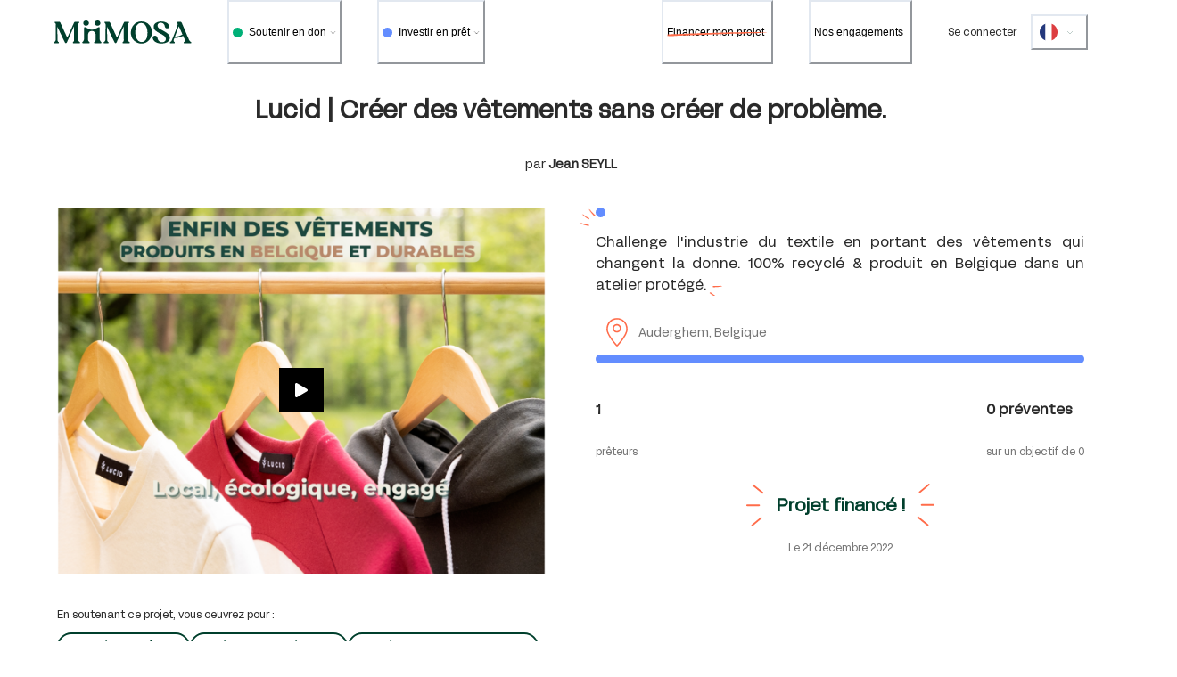

--- FILE ---
content_type: text/html; charset=utf-8
request_url: https://www.miimosa.com/projects/lucid-creer-des-vetements-sans-creer-de-probleme?l=fr
body_size: 52065
content:
<!DOCTYPE html><html><head><meta charSet="utf-8"/><meta name="viewport" content="width=device-width, initial-scale=1, minimum-scale=1"/><link rel="shortcut icon" href="/favicon.ico"/><link rel="icon" type="image/png" href="/favicon.png" sizes="64x64"/><title>Lucid | Créer des vêtements sans créer de problème.</title><meta name="description" content="Challenge l&#x27;industrie du textile en portant des vêtements qui changent la donne. 100% recyclé &amp; produit en Belgique dans un atelier protégé."/><meta property="og:title" content="Lucid | Créer des vêtements sans créer de problème."/><meta property="og:description" content="Challenge l&#x27;industrie du textile en portant des vêtements qui changent la donne. 100% recyclé &amp; produit en Belgique dans un atelier protégé."/><meta property="og:image" content="https://miimosa.s3-eu-west-1.amazonaws.com/production/projects/images/000/030/805/card/Couv.png"/><link rel="preload" href="https://miimosa.s3-eu-west-1.amazonaws.com/production/projects/images/000/030/805/high/Couv.png" as="image" fetchpriority="high"/><meta name="next-head-count" content="10"/><link rel="preload" href="/_next/static/media/e3f5ebc54f279add-s.p.woff2" as="font" type="font/woff2" crossorigin="anonymous" data-next-font="size-adjust"/><script id="google-tag-manager" data-nscript="beforeInteractive">(function(w,d,s,l,i){w[l]=w[l]||[];w[l].push({'gtm.start':
new Date().getTime(),event:'gtm.js'});var f=d.getElementsByTagName(s)[0],
j=d.createElement(s),dl=l!='dataLayer'?'&l='+l:'';j.async=true;j.src=
'https://www.googletagmanager.com/gtm.js?id='+i+dl;f.parentNode.insertBefore(j,f);
})(window,document,'script','dataLayer','GTM-PG7V7W');</script><link rel="preload" href="/_next/static/css/5ca060c5579648c5.css" as="style"/><link rel="stylesheet" href="/_next/static/css/5ca060c5579648c5.css" data-n-g=""/><link rel="preload" href="/_next/static/css/c6828d52110fc129.css" as="style"/><link rel="stylesheet" href="/_next/static/css/c6828d52110fc129.css" data-n-p=""/><noscript data-n-css=""></noscript><script defer="" nomodule="" src="/_next/static/chunks/polyfills-42372ed130431b0a.js"></script><script src="//cdn.iframe.ly/embed.js?api_key=372e081c81e06e57a03ecc" defer="" data-nscript="beforeInteractive"></script><script src="/_next/static/chunks/webpack-42ffe5bfa8ff6bfc.js" defer=""></script><script src="/_next/static/chunks/framework-04e1fa741b5b29e6.js" defer=""></script><script src="/_next/static/chunks/main-30672a9aa4156b1d.js" defer=""></script><script src="/_next/static/chunks/pages/_app-2a6d363e2da237c0.js" defer=""></script><script src="/_next/static/chunks/4096-d3911bf255221bb4.js" defer=""></script><script src="/_next/static/chunks/pages/projects/%5Bslug%5D-f8bc30f817a6aea0.js" defer=""></script><script src="/_next/static/Qc6NPqqtdDOp2vCK2Egs2/_buildManifest.js" defer=""></script><script src="/_next/static/Qc6NPqqtdDOp2vCK2Egs2/_ssgManifest.js" defer=""></script></head><body><div id="__next"><style data-emotion="css-global 1td9s93">:host,:root,[data-theme]{--chakra-ring-inset:var(--chakra-empty,/*!*/ /*!*/);--chakra-ring-offset-width:0px;--chakra-ring-offset-color:#fff;--chakra-ring-color:rgba(66, 153, 225, 0.6);--chakra-ring-offset-shadow:0 0 #0000;--chakra-ring-shadow:0 0 #0000;--chakra-space-x-reverse:0;--chakra-space-y-reverse:0;--chakra-colors-transparent:transparent;--chakra-colors-current:currentColor;--chakra-colors-black:#000;--chakra-colors-white:#fff;--chakra-colors-whiteAlpha-50:rgba(255, 255, 255, 0.04);--chakra-colors-whiteAlpha-100:rgba(255, 255, 255, 0.06);--chakra-colors-whiteAlpha-200:rgba(255, 255, 255, 0.08);--chakra-colors-whiteAlpha-300:rgba(255, 255, 255, 0.16);--chakra-colors-whiteAlpha-400:rgba(255, 255, 255, 0.24);--chakra-colors-whiteAlpha-500:rgba(255, 255, 255, 0.36);--chakra-colors-whiteAlpha-600:rgba(255, 255, 255, 0.48);--chakra-colors-whiteAlpha-700:rgba(255, 255, 255, 0.64);--chakra-colors-whiteAlpha-800:rgba(255, 255, 255, 0.80);--chakra-colors-whiteAlpha-900:rgba(255, 255, 255, 0.92);--chakra-colors-blackAlpha-50:rgba(0, 0, 0, 0.04);--chakra-colors-blackAlpha-100:rgba(0, 0, 0, 0.06);--chakra-colors-blackAlpha-200:rgba(0, 0, 0, 0.08);--chakra-colors-blackAlpha-300:rgba(0, 0, 0, 0.16);--chakra-colors-blackAlpha-400:rgba(0, 0, 0, 0.24);--chakra-colors-blackAlpha-500:rgba(0, 0, 0, 0.36);--chakra-colors-blackAlpha-600:rgba(0, 0, 0, 0.48);--chakra-colors-blackAlpha-700:rgba(0, 0, 0, 0.64);--chakra-colors-blackAlpha-800:rgba(0, 0, 0, 0.80);--chakra-colors-blackAlpha-900:rgba(0, 0, 0, 0.92);--chakra-colors-gray-50:#F7FAFC;--chakra-colors-gray-100:#EDF2F7;--chakra-colors-gray-200:#E2E8F0;--chakra-colors-gray-300:#CBD5E0;--chakra-colors-gray-400:#A0AEC0;--chakra-colors-gray-500:#718096;--chakra-colors-gray-600:#4A5568;--chakra-colors-gray-700:#2D3748;--chakra-colors-gray-800:#1A202C;--chakra-colors-gray-900:#171923;--chakra-colors-red-50:#FFF5F5;--chakra-colors-red-100:#FED7D7;--chakra-colors-red-200:#FEB2B2;--chakra-colors-red-300:#FC8181;--chakra-colors-red-400:#F56565;--chakra-colors-red-500:#E53E3E;--chakra-colors-red-600:#C53030;--chakra-colors-red-700:#9B2C2C;--chakra-colors-red-800:#822727;--chakra-colors-red-900:#63171B;--chakra-colors-orange:#FF6C4A;--chakra-colors-yellow:#FFF056;--chakra-colors-green:#00B077;--chakra-colors-teal-50:#E6FFFA;--chakra-colors-teal-100:#B2F5EA;--chakra-colors-teal-200:#81E6D9;--chakra-colors-teal-300:#4FD1C5;--chakra-colors-teal-400:#38B2AC;--chakra-colors-teal-500:#319795;--chakra-colors-teal-600:#2C7A7B;--chakra-colors-teal-700:#285E61;--chakra-colors-teal-800:#234E52;--chakra-colors-teal-900:#1D4044;--chakra-colors-blue:#638DFF;--chakra-colors-cyan-50:#EDFDFD;--chakra-colors-cyan-100:#C4F1F9;--chakra-colors-cyan-200:#9DECF9;--chakra-colors-cyan-300:#76E4F7;--chakra-colors-cyan-400:#0BC5EA;--chakra-colors-cyan-500:#00B5D8;--chakra-colors-cyan-600:#00A3C4;--chakra-colors-cyan-700:#0987A0;--chakra-colors-cyan-800:#086F83;--chakra-colors-cyan-900:#065666;--chakra-colors-purple-50:#FAF5FF;--chakra-colors-purple-100:#E9D8FD;--chakra-colors-purple-200:#D6BCFA;--chakra-colors-purple-300:#B794F4;--chakra-colors-purple-400:#9F7AEA;--chakra-colors-purple-500:#805AD5;--chakra-colors-purple-600:#6B46C1;--chakra-colors-purple-700:#553C9A;--chakra-colors-purple-800:#44337A;--chakra-colors-purple-900:#322659;--chakra-colors-pink-50:#FFF5F7;--chakra-colors-pink-100:#FED7E2;--chakra-colors-pink-200:#FBB6CE;--chakra-colors-pink-300:#F687B3;--chakra-colors-pink-400:#ED64A6;--chakra-colors-pink-500:#D53F8C;--chakra-colors-pink-600:#B83280;--chakra-colors-pink-700:#97266D;--chakra-colors-pink-800:#702459;--chakra-colors-pink-900:#521B41;--chakra-colors-dark_green:#003F2C;--chakra-colors-hover:#002016;--chakra-colors-disabled:#B3C5C0;--chakra-colors-disabeld_text:#FFFBF7;--chakra-colors-lighten:#CCD9D5;--chakra-colors-creamy:#FFFBF6;--chakra-colors-white_hover:rgba(255, 255, 255, 0.15);--chakra-colors-light_gray:#F6F5F1;--chakra-colors-main_gray:#2A2A2A;--chakra-colors-main_gray_lighten:#757575;--chakra-colors-second_gray:#4F4F4F;--chakra-colors-border:#BDBDBD;--chakra-colors-light_border:#F6F5F0;--chakra-colors-error:#F64C46;--chakra-colors-light_blue:#e6ecff;--chakra-colors-radio-500:#003F2C;--chakra-colors-checkbox-500:#003F2C;--chakra-colors-violetBar-500:#713DFF;--chakra-borders-none:0;--chakra-borders-1px:1px solid;--chakra-borders-2px:2px solid;--chakra-borders-4px:4px solid;--chakra-borders-8px:8px solid;--chakra-fonts-heading:'__AcidGrotesk_cada50','__AcidGrotesk_Fallback_cada50',-apple-system,BlinkMacSystemFont,"Segoe UI",Helvetica,Arial,sans-serif,"Apple Color Emoji","Segoe UI Emoji","Segoe UI Symbol";--chakra-fonts-body:'__AcidGrotesk_cada50','__AcidGrotesk_Fallback_cada50',-apple-system,BlinkMacSystemFont,"Segoe UI",Helvetica,Arial,sans-serif,"Apple Color Emoji","Segoe UI Emoji","Segoe UI Symbol";--chakra-fonts-mono:SFMono-Regular,Menlo,Monaco,Consolas,"Liberation Mono","Courier New",monospace;--chakra-fontSizes-3xs:0.45rem;--chakra-fontSizes-2xs:0.625rem;--chakra-fontSizes-xs:0.75rem;--chakra-fontSizes-sm:0.875rem;--chakra-fontSizes-md:1rem;--chakra-fontSizes-lg:1.125rem;--chakra-fontSizes-xl:1.25rem;--chakra-fontSizes-2xl:1.5rem;--chakra-fontSizes-3xl:1.875rem;--chakra-fontSizes-4xl:2.25rem;--chakra-fontSizes-5xl:3rem;--chakra-fontSizes-6xl:3.75rem;--chakra-fontSizes-7xl:4.5rem;--chakra-fontSizes-8xl:6rem;--chakra-fontSizes-9xl:8rem;--chakra-fontWeights-hairline:100;--chakra-fontWeights-thin:200;--chakra-fontWeights-light:300;--chakra-fontWeights-normal:400;--chakra-fontWeights-medium:500;--chakra-fontWeights-semibold:600;--chakra-fontWeights-bold:700;--chakra-fontWeights-extrabold:800;--chakra-fontWeights-black:900;--chakra-letterSpacings-tighter:-0.05em;--chakra-letterSpacings-tight:-0.025em;--chakra-letterSpacings-normal:0;--chakra-letterSpacings-wide:0.025em;--chakra-letterSpacings-wider:0.05em;--chakra-letterSpacings-widest:0.1em;--chakra-lineHeights-3:.75rem;--chakra-lineHeights-4:1rem;--chakra-lineHeights-5:1.25rem;--chakra-lineHeights-6:1.5rem;--chakra-lineHeights-7:1.75rem;--chakra-lineHeights-8:2rem;--chakra-lineHeights-9:2.25rem;--chakra-lineHeights-10:2.5rem;--chakra-lineHeights-normal:normal;--chakra-lineHeights-none:1;--chakra-lineHeights-shorter:1.25;--chakra-lineHeights-short:1.375;--chakra-lineHeights-base:1.5;--chakra-lineHeights-tall:1.625;--chakra-lineHeights-taller:2;--chakra-lineHeights-md:1,4rem;--chakra-radii-none:0;--chakra-radii-sm:0.125rem;--chakra-radii-base:0.25rem;--chakra-radii-md:0.375rem;--chakra-radii-lg:0.5rem;--chakra-radii-xl:0.75rem;--chakra-radii-2xl:1rem;--chakra-radii-3xl:1.5rem;--chakra-radii-full:9999px;--chakra-space-1:0.25rem;--chakra-space-2:0.5rem;--chakra-space-3:0.75rem;--chakra-space-4:1rem;--chakra-space-5:1.25rem;--chakra-space-6:1.5rem;--chakra-space-7:1.75rem;--chakra-space-8:2rem;--chakra-space-9:2.25rem;--chakra-space-10:2.5rem;--chakra-space-12:3rem;--chakra-space-14:3.5rem;--chakra-space-16:4rem;--chakra-space-20:5rem;--chakra-space-24:6rem;--chakra-space-28:7rem;--chakra-space-32:8rem;--chakra-space-36:9rem;--chakra-space-40:10rem;--chakra-space-44:11rem;--chakra-space-48:12rem;--chakra-space-52:13rem;--chakra-space-56:14rem;--chakra-space-60:15rem;--chakra-space-64:16rem;--chakra-space-72:18rem;--chakra-space-80:20rem;--chakra-space-96:24rem;--chakra-space-px:1px;--chakra-space-0-5:0.125rem;--chakra-space-1-5:0.375rem;--chakra-space-2-5:0.625rem;--chakra-space-3-5:0.875rem;--chakra-shadows-xs:0 0 0 1px rgba(0, 0, 0, 0.05);--chakra-shadows-sm:0 1px 2px 0 rgba(0, 0, 0, 0.05);--chakra-shadows-base:0 1px 3px 0 rgba(0, 0, 0, 0.1),0 1px 2px 0 rgba(0, 0, 0, 0.06);--chakra-shadows-md:0px 0px 16px rgba(0, 0, 0, 0.08);--chakra-shadows-lg:0 10px 15px -3px rgba(0, 0, 0, 0.1),0 4px 6px -2px rgba(0, 0, 0, 0.05);--chakra-shadows-xl:0 20px 25px -5px rgba(0, 0, 0, 0.1),0 10px 10px -5px rgba(0, 0, 0, 0.04);--chakra-shadows-2xl:0 25px 50px -12px rgba(0, 0, 0, 0.25);--chakra-shadows-outline:0 0 0 3px rgba(66, 153, 225, 0.6);--chakra-shadows-inner:inset 0 2px 4px 0 rgba(0,0,0,0.06);--chakra-shadows-none:none;--chakra-shadows-dark-lg:rgba(0, 0, 0, 0.1) 0px 0px 0px 1px,rgba(0, 0, 0, 0.2) 0px 5px 10px,rgba(0, 0, 0, 0.4) 0px 15px 40px;--chakra-sizes-1:0.25rem;--chakra-sizes-2:0.5rem;--chakra-sizes-3:0.75rem;--chakra-sizes-4:1rem;--chakra-sizes-5:1.25rem;--chakra-sizes-6:1.5rem;--chakra-sizes-7:1.75rem;--chakra-sizes-8:2rem;--chakra-sizes-9:2.25rem;--chakra-sizes-10:2.5rem;--chakra-sizes-12:3rem;--chakra-sizes-14:3.5rem;--chakra-sizes-16:4rem;--chakra-sizes-20:5rem;--chakra-sizes-24:6rem;--chakra-sizes-28:7rem;--chakra-sizes-32:8rem;--chakra-sizes-36:9rem;--chakra-sizes-40:10rem;--chakra-sizes-44:11rem;--chakra-sizes-48:12rem;--chakra-sizes-52:13rem;--chakra-sizes-56:14rem;--chakra-sizes-60:15rem;--chakra-sizes-64:16rem;--chakra-sizes-72:18rem;--chakra-sizes-80:20rem;--chakra-sizes-96:24rem;--chakra-sizes-px:1px;--chakra-sizes-0-5:0.125rem;--chakra-sizes-1-5:0.375rem;--chakra-sizes-2-5:0.625rem;--chakra-sizes-3-5:0.875rem;--chakra-sizes-max:max-content;--chakra-sizes-min:min-content;--chakra-sizes-full:100%;--chakra-sizes-3xs:14rem;--chakra-sizes-2xs:16rem;--chakra-sizes-xs:20rem;--chakra-sizes-sm:24rem;--chakra-sizes-md:28rem;--chakra-sizes-lg:32rem;--chakra-sizes-xl:36rem;--chakra-sizes-2xl:42rem;--chakra-sizes-3xl:48rem;--chakra-sizes-4xl:56rem;--chakra-sizes-5xl:64rem;--chakra-sizes-6xl:72rem;--chakra-sizes-7xl:80rem;--chakra-sizes-8xl:90rem;--chakra-sizes-prose:60ch;--chakra-sizes-container-sm:640px;--chakra-sizes-container-md:768px;--chakra-sizes-container-lg:1024px;--chakra-sizes-container-xl:1280px;--chakra-zIndices-hide:-1;--chakra-zIndices-auto:auto;--chakra-zIndices-base:0;--chakra-zIndices-docked:10;--chakra-zIndices-dropdown:1000;--chakra-zIndices-sticky:1100;--chakra-zIndices-banner:1200;--chakra-zIndices-overlay:1300;--chakra-zIndices-modal:1400;--chakra-zIndices-popover:1500;--chakra-zIndices-skipLink:1600;--chakra-zIndices-toast:1700;--chakra-zIndices-tooltip:1800;--chakra-transition-property-common:background-color,border-color,color,fill,stroke,opacity,box-shadow,transform;--chakra-transition-property-colors:background-color,border-color,color,fill,stroke;--chakra-transition-property-dimensions:width,height;--chakra-transition-property-position:left,right,top,bottom;--chakra-transition-property-background:background-color,background-image,background-position;--chakra-transition-easing-ease-in:cubic-bezier(0.4, 0, 1, 1);--chakra-transition-easing-ease-out:cubic-bezier(0, 0, 0.2, 1);--chakra-transition-easing-ease-in-out:cubic-bezier(0.4, 0, 0.2, 1);--chakra-transition-duration-ultra-fast:50ms;--chakra-transition-duration-faster:100ms;--chakra-transition-duration-fast:150ms;--chakra-transition-duration-normal:200ms;--chakra-transition-duration-slow:300ms;--chakra-transition-duration-slower:400ms;--chakra-transition-duration-ultra-slow:500ms;--chakra-blur-none:0;--chakra-blur-sm:4px;--chakra-blur-base:8px;--chakra-blur-md:12px;--chakra-blur-lg:16px;--chakra-blur-xl:24px;--chakra-blur-2xl:40px;--chakra-blur-3xl:64px;--chakra-breakpoints-base:0em;--chakra-breakpoints-sm:30em;--chakra-breakpoints-md:48em;--chakra-breakpoints-lg:62em;--chakra-breakpoints-xl:80em;--chakra-breakpoints-2xl:96em;--chakra-breakpoints-3xl:106em;--chakra-breakpoints-4xl:120em;}.chakra-ui-light :host:not([data-theme]),.chakra-ui-light :root:not([data-theme]),.chakra-ui-light [data-theme]:not([data-theme]),[data-theme=light] :host:not([data-theme]),[data-theme=light] :root:not([data-theme]),[data-theme=light] [data-theme]:not([data-theme]),:host[data-theme=light],:root[data-theme=light],[data-theme][data-theme=light]{--chakra-colors-chakra-body-text:var(--chakra-colors-gray-800);--chakra-colors-chakra-body-bg:var(--chakra-colors-white);--chakra-colors-chakra-border-color:var(--chakra-colors-gray-200);--chakra-colors-chakra-inverse-text:var(--chakra-colors-white);--chakra-colors-chakra-subtle-bg:var(--chakra-colors-gray-100);--chakra-colors-chakra-subtle-text:var(--chakra-colors-gray-600);--chakra-colors-chakra-placeholder-color:var(--chakra-colors-gray-500);}.chakra-ui-dark :host:not([data-theme]),.chakra-ui-dark :root:not([data-theme]),.chakra-ui-dark [data-theme]:not([data-theme]),[data-theme=dark] :host:not([data-theme]),[data-theme=dark] :root:not([data-theme]),[data-theme=dark] [data-theme]:not([data-theme]),:host[data-theme=dark],:root[data-theme=dark],[data-theme][data-theme=dark]{--chakra-colors-chakra-body-text:var(--chakra-colors-whiteAlpha-900);--chakra-colors-chakra-body-bg:var(--chakra-colors-gray-800);--chakra-colors-chakra-border-color:var(--chakra-colors-whiteAlpha-300);--chakra-colors-chakra-inverse-text:var(--chakra-colors-gray-800);--chakra-colors-chakra-subtle-bg:var(--chakra-colors-gray-700);--chakra-colors-chakra-subtle-text:var(--chakra-colors-gray-400);--chakra-colors-chakra-placeholder-color:var(--chakra-colors-whiteAlpha-400);}</style><style data-emotion="css-global fubdgu">html{line-height:1.5;-webkit-text-size-adjust:100%;font-family:system-ui,sans-serif;-webkit-font-smoothing:antialiased;text-rendering:optimizeLegibility;-moz-osx-font-smoothing:grayscale;touch-action:manipulation;}body{position:relative;min-height:100%;margin:0;font-feature-settings:"kern";}:where(*, *::before, *::after){border-width:0;border-style:solid;box-sizing:border-box;word-wrap:break-word;}main{display:block;}hr{border-top-width:1px;box-sizing:content-box;height:0;overflow:visible;}:where(pre, code, kbd,samp){font-family:SFMono-Regular,Menlo,Monaco,Consolas,monospace;font-size:1em;}a{background-color:transparent;color:inherit;-webkit-text-decoration:inherit;text-decoration:inherit;}abbr[title]{border-bottom:none;-webkit-text-decoration:underline;text-decoration:underline;-webkit-text-decoration:underline dotted;-webkit-text-decoration:underline dotted;text-decoration:underline dotted;}:where(b, strong){font-weight:bold;}small{font-size:80%;}:where(sub,sup){font-size:75%;line-height:0;position:relative;vertical-align:baseline;}sub{bottom:-0.25em;}sup{top:-0.5em;}img{border-style:none;}:where(button, input, optgroup, select, textarea){font-family:inherit;font-size:100%;line-height:1.15;margin:0;}:where(button, input){overflow:visible;}:where(button, select){text-transform:none;}:where(
          button::-moz-focus-inner,
          [type="button"]::-moz-focus-inner,
          [type="reset"]::-moz-focus-inner,
          [type="submit"]::-moz-focus-inner
        ){border-style:none;padding:0;}fieldset{padding:0.35em 0.75em 0.625em;}legend{box-sizing:border-box;color:inherit;display:table;max-width:100%;padding:0;white-space:normal;}progress{vertical-align:baseline;}textarea{overflow:auto;}:where([type="checkbox"], [type="radio"]){box-sizing:border-box;padding:0;}input[type="number"]::-webkit-inner-spin-button,input[type="number"]::-webkit-outer-spin-button{-webkit-appearance:none!important;}input[type="number"]{-moz-appearance:textfield;}input[type="search"]{-webkit-appearance:textfield;outline-offset:-2px;}input[type="search"]::-webkit-search-decoration{-webkit-appearance:none!important;}::-webkit-file-upload-button{-webkit-appearance:button;font:inherit;}details{display:block;}summary{display:-webkit-box;display:-webkit-list-item;display:-ms-list-itembox;display:list-item;}template{display:none;}[hidden]{display:none!important;}:where(
          blockquote,
          dl,
          dd,
          h1,
          h2,
          h3,
          h4,
          h5,
          h6,
          hr,
          figure,
          p,
          pre
        ){margin:0;}button{background:transparent;padding:0;}fieldset{margin:0;padding:0;}:where(ol, ul){margin:0;padding:0;}textarea{resize:vertical;}:where(button, [role="button"]){cursor:pointer;}button::-moz-focus-inner{border:0!important;}table{border-collapse:collapse;}:where(h1, h2, h3, h4, h5, h6){font-size:inherit;font-weight:inherit;}:where(button, input, optgroup, select, textarea){padding:0;line-height:inherit;color:inherit;}:where(img, svg, video, canvas, audio, iframe, embed, object){display:block;}:where(img, video){max-width:100%;height:auto;}[data-js-focus-visible] :focus:not([data-focus-visible-added]):not(
          [data-focus-visible-disabled]
        ){outline:none;box-shadow:none;}select::-ms-expand{display:none;}:root,:host{--chakra-vh:100vh;}@supports (height: -webkit-fill-available){:root,:host{--chakra-vh:-webkit-fill-available;}}@supports (height: -moz-fill-available){:root,:host{--chakra-vh:-moz-fill-available;}}@supports (height: 100dvh){:root,:host{--chakra-vh:100dvh;}}</style><style data-emotion="css-global 1lkdqm8">body{font-family:var(--chakra-fonts-body);color:var(--chakra-colors-chakra-body-text);background:var(--chakra-colors-chakra-body-bg);transition-property:background-color;transition-duration:var(--chakra-transition-duration-normal);line-height:var(--chakra-lineHeights-base);}*::-webkit-input-placeholder{color:var(--chakra-colors-chakra-placeholder-color);}*::-moz-placeholder{color:var(--chakra-colors-chakra-placeholder-color);}*:-ms-input-placeholder{color:var(--chakra-colors-chakra-placeholder-color);}*::placeholder{color:var(--chakra-colors-chakra-placeholder-color);}*,*::before,::after{border-color:var(--chakra-colors-chakra-border-color);}.ck-editor{width:100%;font-family:var(--chakra-fonts-body);}.ck-editor__editable_inline{min-height:200px;padding:1rem;background-color:var(--chakra-colors-white);border:1px solid;border-color:var(--chakra-colors-light_border);border-radius:var(--chakra-radii-md);color:var(--chakra-colors-main_gray);}.ck.ck-toolbar{background-color:var(--chakra-colors-white);border:1px solid;border-color:var(--chakra-colors-light_border);border-radius:var(--chakra-radii-md);margin-bottom:0.5rem;}.ck.ck-button{color:var(--chakra-colors-main_gray);}.ck.ck-button:hover{background-color:var(--chakra-colors-lighten);}.ck.ck-content{font-size:var(--chakra-fontSizes-md);line-height:1.5;}.ck.ck-editor__main img{max-width:100%;height:auto;}.ck-powered-by{display:none!important;}html{scroll-behavior:smooth;}html,body{color:var(--chakra-colors-main_gray);}</style><style>
    #nprogress {
      pointer-events: none;
    }
    #nprogress .bar {
      background: #00B077;
      position: fixed;
      z-index: 9999;
      top: 0;
      left: 0;
      width: 100%;
      height: 4px;
    }
    #nprogress .peg {
      display: block;
      position: absolute;
      right: 0px;
      width: 100px;
      height: 100%;
      box-shadow: 0 0 10px #00B077, 0 0 5px #00B077;
      opacity: 1;
      -webkit-transform: rotate(3deg) translate(0px, -4px);
      -ms-transform: rotate(3deg) translate(0px, -4px);
      transform: rotate(3deg) translate(0px, -4px);
    }
    #nprogress .spinner {
      display: block;
      position: fixed;
      z-index: 1031;
      top: 15px;
      right: 15px;
    }
    #nprogress .spinner-icon {
      width: 18px;
      height: 18px;
      box-sizing: border-box;
      border: solid 2px transparent;
      border-top-color: #00B077;
      border-left-color: #00B077;
      border-radius: 50%;
      -webkit-animation: nprogresss-spinner 400ms linear infinite;
      animation: nprogress-spinner 400ms linear infinite;
    }
    .nprogress-custom-parent {
      overflow: hidden;
      position: relative;
    }
    .nprogress-custom-parent #nprogress .spinner,
    .nprogress-custom-parent #nprogress .bar {
      position: absolute;
    }
    @-webkit-keyframes nprogress-spinner {
      0% {
        -webkit-transform: rotate(0deg);
      }
      100% {
        -webkit-transform: rotate(360deg);
      }
    }
    @keyframes nprogress-spinner {
      0% {
        transform: rotate(0deg);
      }
      100% {
        transform: rotate(360deg);
      }
    }
  </style><style data-emotion="css lxmo71">.css-lxmo71{background:rgb(255 255 255/var(--header-bg-opacity));position:-webkit-sticky;position:sticky;top:0px;left:0px;right:0px;z-index:1002;--header-bg-opacity:1;}</style><nav id="top" class="css-lxmo71"><style data-emotion="css 1gc6aw">.css-1gc6aw{display:-webkit-box;display:-webkit-flex;display:-ms-flexbox;display:flex;height:72px;-webkit-box-pack:justify;-webkit-justify-content:space-between;justify-content:space-between;-webkit-padding-start:0px;padding-inline-start:0px;-webkit-padding-end:0px;padding-inline-end:0px;-webkit-align-items:center;-webkit-box-align:center;-ms-flex-align:center;align-items:center;position:relative;}@media screen and (min-width: 48em){.css-1gc6aw{-webkit-box-pack:inherit;-ms-flex-pack:inherit;-webkit-justify-content:inherit;justify-content:inherit;-webkit-padding-start:60px;padding-inline-start:60px;-webkit-padding-end:60px;padding-inline-end:60px;}}</style><div class="css-1gc6aw"><style data-emotion="css ledcbt">.css-ledcbt{-webkit-margin-start:var(--chakra-space-4);margin-inline-start:var(--chakra-space-4);-webkit-margin-end:var(--chakra-space-4);margin-inline-end:var(--chakra-space-4);}@media screen and (min-width: 62em){.css-ledcbt{-webkit-margin-start:0px;margin-inline-start:0px;-webkit-margin-end:0px;margin-inline-end:0px;}}.css-ledcbt:focus,.css-ledcbt[data-focus]{outline:2px solid transparent;outline-offset:2px;box-shadow:var(--chakra-shadows-none);}</style><div class="css-ledcbt"><a aria-label="MiiMOSA home" href="/"><style data-emotion="css m4qbis">.css-m4qbis{display:inline-block;line-height:1em;-webkit-flex-shrink:0;-ms-flex-negative:0;flex-shrink:0;color:var(--chakra-colors-dark_green);vertical-align:middle;height:26px;width:auto;}</style><svg viewBox="0 0 191 32" focusable="false" class="chakra-icon css-m4qbis"><g fill="currentColor"><path d="M106.867 16.997C107.006 12.6494 108.245 8.84011 111.145 5.6908C112.377 4.32286 113.881 3.22743 115.561 2.47474C117.241 1.72205 119.059 1.32873 120.9 1.31998C125.404 1.20999 129.312 2.66307 132.374 6.06131C134.518 8.44506 135.797 11.4817 136.004 14.6814C136.451 18.8176 135.281 22.9666 132.739 26.2597C128.055 32.3152 120.049 33.4499 113.727 29.5306C109.82 27.1165 107.683 23.4983 107.035 18.9827C106.908 18.2649 106.867 17.5702 106.867 16.997ZM129.885 16.6208C129.906 14.8345 129.68 13.0539 129.213 11.3295C128.559 8.898 127.505 6.69812 125.549 5.07136C124.399 4.05724 122.938 3.46418 121.406 3.3895C119.875 3.31481 118.363 3.76293 117.12 4.66033C115.566 5.85862 114.458 7.54172 113.97 9.44218C112.895 13.2425 112.754 17.2466 113.559 21.1131C113.954 23.3464 114.94 25.4333 116.413 27.157C118.99 30.0516 122.915 30.5437 125.85 28.3149C127.463 27.0635 128.612 25.3092 129.115 23.3304C129.675 21.1396 129.924 18.881 129.856 16.6208H129.885Z" fill="currentColor"></path><path d="M148.433 31.7073C145.777 31.6496 143.179 30.9228 140.878 29.5943C139.072 28.4712 137.723 26.9834 137.278 24.9224C137.14 24.4677 137.099 23.9894 137.157 23.5179C137.215 23.0465 137.37 22.5923 137.613 22.1841C138.372 21.061 139.541 20.8179 140.849 21.0263C141.381 21.0819 141.888 21.2788 142.317 21.5964C142.747 21.914 143.084 22.3408 143.293 22.8325C143.637 23.6917 143.909 24.5787 144.103 25.484C145.052 29.7622 149.568 30.6942 152.636 29.4727C153.554 29.0997 154.308 28.4096 154.761 27.5278C155.214 26.6461 155.335 25.6312 155.102 24.6677C154.796 23.0757 153.754 21.9294 152.526 20.9105C150.871 19.5327 148.85 18.7106 146.969 17.6802C145.037 16.7446 143.201 15.624 141.486 14.334C140.051 13.1762 138.904 11.7984 138.592 9.98057C138.082 7.14967 139.13 4.8919 141.596 3.23619C143.226 2.22487 145.078 1.62854 146.992 1.49944C150.123 1.05723 153.316 1.58452 156.139 3.01042C157.985 4.00036 159.311 5.40713 159.658 7.44492C159.758 8.05243 159.727 8.67422 159.566 9.2685C159.19 10.5537 158.188 11.0053 156.55 10.849C155.921 10.805 155.324 10.5539 154.853 10.135C154.381 9.71605 154.062 9.15283 153.945 8.53328C153.754 7.83279 153.574 7.12073 153.366 6.42603C152.561 3.88458 149.967 3.02779 148.022 3.11462C147.633 3.13609 147.246 3.1864 146.864 3.26514C143.744 3.91353 143.159 7.28282 144.549 9.33219C145.197 10.2531 146.044 11.0167 147.027 11.5668C149.157 12.8115 151.357 13.9462 153.481 15.1966C154.969 16.0649 156.404 17.0219 157.777 18.0623C158.616 18.6517 159.319 19.4148 159.838 20.2998C160.356 21.1848 160.678 22.171 160.782 23.1915C160.904 24.5879 160.602 25.9888 159.917 27.2114C159.231 28.4341 158.193 29.4218 156.938 30.0458C154.396 31.3773 151.64 31.6957 148.433 31.7073Z" fill="currentColor"></path><path d="M63.8015 25.0092C63.786 25.9167 63.9719 26.8163 64.3456 27.6433C64.5404 28.0565 64.7833 28.4451 65.0693 28.8012C65.3761 29.1775 65.7929 29.4669 66.065 29.8664C66.424 30.399 66.2966 31.2558 65.5266 31.2963C64.5367 31.3542 63.5467 31.331 62.5568 31.331C60.629 31.331 58.8923 31.331 56.9587 31.331C56.3219 31.331 55.9514 30.9779 56.015 30.4337C56.0539 30.2319 56.1458 30.0441 56.2813 29.8895C56.4253 29.7346 56.5865 29.5967 56.7618 29.4785C57.2604 29.1281 57.6621 28.6571 57.9294 28.1094C58.1967 27.5617 58.3208 26.9552 58.2902 26.3465C58.2323 24.3088 58.2902 22.0568 58.2902 20.019C58.3071 19.0183 58.0911 18.0273 57.6592 17.1244C57.115 16.1608 56.2914 15.3849 55.2971 14.8991C54.3028 14.4134 53.1845 14.2405 52.09 14.4035C50.943 14.5487 49.8862 15.1007 49.1118 15.9591C48.3373 16.8175 47.8966 17.9253 47.8697 19.0811C47.7481 21.6168 47.7944 24.3724 47.8002 26.9139C47.8175 27.6 48.0876 28.2556 48.5586 28.7548C48.9928 29.2469 49.7512 29.5885 49.9538 30.2311C50.0064 30.3894 50.0242 30.5573 50.0059 30.7232C49.9737 30.8943 49.8799 31.0477 49.7423 31.1543C49.6047 31.261 49.4328 31.3136 49.2591 31.3021H47.5513C45.2356 31.3021 43.111 31.3021 40.7895 31.3021C40.3496 31.3021 39.9675 31.221 39.7938 30.7753C39.7188 30.5846 39.7099 30.3742 39.7687 30.1779C39.8275 29.9816 39.9505 29.8107 40.118 29.6927C41.1619 28.8257 41.8754 27.6257 42.1384 26.2944C42.2126 25.8156 42.2494 25.3317 42.2484 24.8472C42.2484 20.1116 42.2484 15.378 42.2484 10.6463C42.2484 9.12378 42.9026 8.71274 44.2688 9.3785C45.9419 10.1948 47.5976 11.0458 49.288 11.8215C50.4621 12.3861 51.7482 12.6792 53.051 12.6792C54.3538 12.6792 55.6398 12.3861 56.8139 11.8215C58.5507 11.0168 60.2469 10.1427 61.9663 9.32061C63.1241 8.74169 63.813 9.21061 63.813 10.4784L63.8015 25.0092Z" fill="currentColor"></path><path d="M60.8779 5.12691e-05C62.7073 5.12691e-05 64.1778 0.984209 64.6351 2.50097C65.3472 4.85716 63.8073 6.94705 61.1963 7.16125C59.1643 7.32914 57.4392 6.16551 57.086 4.39403C56.6055 1.93942 58.2844 -0.0115271 60.8779 5.12691e-05Z" fill="currentColor"></path><path d="M45.0272 5.12691e-05C46.8624 5.12691e-05 48.3328 0.984209 48.7902 2.50097C49.5022 4.85716 47.9623 6.94705 45.3167 7.16125C43.2905 7.32914 41.5595 6.16551 41.2121 4.39403C40.7548 1.93942 42.4337 -0.0115271 45.0272 5.12691e-05Z" fill="currentColor"></path><path d="M36.2682 29.7506C36.0308 29.5769 35.8051 29.3917 35.5619 29.2296C35.2207 28.9846 34.9343 28.6712 34.721 28.3094C34.5077 27.9476 34.3722 27.5452 34.323 27.1281C33.8367 24.7603 33.9409 22.352 33.9352 19.9495C33.9352 17.4486 33.9352 14.94 33.9352 12.4236C33.9352 10.519 33.9352 8.62012 33.9352 6.71549C33.9352 5.35503 34.1436 4.15089 35.284 3.24199C35.4534 3.12286 35.5756 2.94819 35.6295 2.74831C35.6835 2.54843 35.6657 2.33596 35.5793 2.14783C35.4056 1.74838 35.0004 1.70207 34.6299 1.70207C33.1247 1.70207 32.1579 1.70207 30.6469 1.70207C30.1334 1.65838 29.62 1.78725 29.1879 2.06827C28.7559 2.3493 28.43 2.76641 28.2618 3.25356L19.0628 23.753L14.7614 14.5888C13.0015 10.7293 11.2416 6.8853 9.48171 3.05673C9.33253 2.66621 9.06716 2.33084 8.72141 2.09585C8.37565 1.86086 7.96615 1.73757 7.54813 1.74259C5.87506 1.70786 4.202 1.74259 2.52893 1.74259C1.72423 1.74259 1.37109 2.32151 1.79949 3.01621C1.9788 3.27767 2.19306 3.51336 2.4363 3.7167C2.70322 3.94588 2.91441 4.23286 3.05385 4.55586C3.19328 4.87885 3.25728 5.22938 3.24099 5.58081L3.15995 25.5129C3.15995 27.3191 2.69681 28.9111 0.90796 29.8027C0.746119 29.886 0.619982 30.0252 0.552921 30.1945C0.485861 30.3637 0.482421 30.5516 0.543242 30.7232C0.586023 30.8954 0.687416 31.0474 0.830022 31.153C0.972627 31.2586 1.14755 31.3113 1.32478 31.3021C3.10784 31.3021 4.89669 31.3021 6.67976 31.3021C6.80308 31.3077 6.92591 31.2831 7.03759 31.2305C7.14926 31.1779 7.24639 31.0988 7.32055 31.0001C7.39472 30.9014 7.44366 30.7861 7.46315 30.6642C7.48263 30.5423 7.47206 30.4174 7.43235 30.3005C7.32782 30.0338 7.14649 29.8042 6.91133 29.6406C6.43957 29.3256 6.05836 28.8928 5.8055 28.3851C5.55264 27.8773 5.43692 27.3123 5.46982 26.746L5.30194 8.60276L14.8772 28.558C15.2228 29.3216 15.6436 30.0488 16.1335 30.7289C16.7124 31.5105 17.4708 31.4757 18.0844 30.7289C18.4024 30.3193 18.6688 29.8721 18.8775 29.3974L28.2039 8.24962L28.4818 26.8155C28.534 27.3559 28.4445 27.9007 28.2222 28.396C27.9999 28.8914 27.6524 29.3203 27.2139 29.6406C27.0112 29.7475 26.8515 29.921 26.7619 30.1319C26.6722 30.3429 26.6581 30.5783 26.7219 30.7984C26.8955 31.331 27.3529 31.3773 27.8334 31.3773C29.958 31.3773 31.5384 31.3773 33.6631 31.3773H35.7587C35.9559 31.4058 36.1568 31.3631 36.3254 31.2571C36.494 31.151 36.6194 30.9884 36.6792 30.7984C36.75 30.6037 36.7474 30.3898 36.6717 30.1968C36.596 30.0039 36.4525 29.8452 36.2682 29.7506Z" fill="currentColor"></path><path d="M105.015 29.7506C104.777 29.5769 104.551 29.3917 104.314 29.2296C103.973 28.9842 103.686 28.6707 103.472 28.3091C103.258 27.9474 103.121 27.5453 103.069 27.1281C102.583 24.7603 102.687 22.352 102.687 19.9495C102.687 17.4486 102.687 14.9477 102.687 12.4236C102.687 10.519 102.687 8.62012 102.687 6.71549C102.687 5.35503 102.89 4.15088 104.036 3.24198C104.204 3.12131 104.324 2.94627 104.377 2.74673C104.43 2.54719 104.412 2.33552 104.326 2.14783C104.152 1.74838 103.776 1.70207 103.382 1.70207C101.871 1.70207 100.904 1.70207 99.3991 1.70207C98.8831 1.66327 98.369 1.7984 97.9388 2.08591C97.5086 2.37341 97.187 2.79672 97.0255 3.2883L88.7122 21.75L87.8092 23.753L83.5136 14.5887C81.7498 10.7293 79.9899 6.8853 78.2339 3.05673C78.084 2.66668 77.8184 2.33177 77.4728 2.09689C77.1273 1.86201 76.7181 1.73839 76.3003 1.74259C74.6272 1.70786 72.9484 1.74259 71.2753 1.74259C70.4764 1.74259 70.1175 2.32151 70.5516 3.01621C70.7305 3.27622 70.9427 3.51172 71.1827 3.7167C71.4426 3.94908 71.6476 4.2364 71.7828 4.55781C71.918 4.87923 71.9799 5.22669 71.9642 5.57502L71.8774 25.5071C71.8774 27.3133 71.42 28.9054 69.6312 29.7969C69.4667 29.8773 69.3381 30.0163 69.2706 30.1865C69.2032 30.3568 69.2017 30.5461 69.2664 30.7174C69.3072 30.8907 69.408 31.044 69.5511 31.15C69.6942 31.256 69.8703 31.3079 70.048 31.2963C71.831 31.2963 73.6141 31.2963 75.3972 31.2963C75.5205 31.3015 75.6433 31.2767 75.7551 31.2241C75.8668 31.1715 75.9641 31.0926 76.0386 30.9941C76.1132 30.8957 76.1627 30.7806 76.1831 30.6588C76.2035 30.537 76.194 30.4121 76.1555 30.2948C76.0435 30.0255 75.8515 29.7972 75.6056 29.6406C75.1347 29.3248 74.7541 28.8918 74.5013 28.3843C74.2486 27.8767 74.1323 27.3121 74.1641 26.746L74.002 8.60275L83.5773 28.558C83.9206 29.3227 84.3416 30.0502 84.8335 30.7289C85.4124 31.5105 86.1708 31.4757 86.7787 30.7289C87.0967 30.3193 87.363 29.8721 87.5718 29.3974L96.9271 8.26119L97.205 26.827C97.2532 27.3629 97.1617 27.9022 96.9395 28.3922C96.7173 28.8822 96.372 29.3064 95.9371 29.6232C95.7347 29.7302 95.5756 29.904 95.4869 30.1152C95.3982 30.3263 95.3855 30.5616 95.4509 30.7811C95.6187 31.3137 96.0761 31.36 96.5566 31.36C98.687 31.36 100.267 31.36 102.392 31.36H104.482C104.682 31.3922 104.886 31.3517 105.059 31.2459C105.231 31.1401 105.36 30.9759 105.422 30.7832C105.483 30.5904 105.474 30.382 105.395 30.1957C105.316 30.0094 105.173 29.8577 104.991 29.7679L105.015 29.7506Z" fill="currentColor"></path><path d="M190.167 29.8779C189.026 29.1777 188.08 28.1998 187.418 27.0355C187.03 26.2655 186.775 25.4319 186.445 24.6387C186.115 23.8456 185.721 22.9773 185.362 22.1436C184.131 19.2568 182.896 16.3622 181.657 13.4599C180.565 10.9126 179.473 8.36347 178.381 5.81237C178.033 5.00768 177.686 4.20299 177.344 3.3925C177.193 2.87831 176.87 2.43116 176.431 2.12488C175.991 1.8186 175.459 1.6715 174.925 1.70785H172.893C171.671 1.70785 171.057 2.20572 171.231 3.32882C171.306 3.78616 171.411 4.16246 171.492 4.60244C171.567 5.08387 171.567 5.57409 171.492 6.05552C171.322 7.20598 171.019 8.33279 170.588 9.41323C170.578 9.43395 170.568 9.4552 170.559 9.47692C170.484 9.66796 170.409 9.85321 170.34 10.0558L169.35 12.5683C168.771 14.1083 168.145 15.654 167.538 17.1997L165.749 21.7731L164.296 25.4724C164.105 25.9703 163.896 26.4623 163.717 26.966C163.572 27.4524 163.338 27.9077 163.028 28.3091C162.705 28.6494 162.341 28.9489 161.945 29.2006C161.638 29.4148 161.366 29.6464 161.042 29.8722C160.906 29.9742 160.805 30.1165 160.755 30.2789C160.704 30.4412 160.706 30.6155 160.76 30.7768C160.813 30.9382 160.917 31.0786 161.055 31.178C161.193 31.2775 161.358 31.331 161.528 31.331H166.872C167.041 31.3335 167.206 31.2828 167.345 31.186C167.483 31.0892 167.588 30.9513 167.643 30.7918C167.699 30.6324 167.703 30.4594 167.655 30.2974C167.607 30.1355 167.509 29.9928 167.375 29.8895L166.849 29.4669C165.789 28.6275 165.899 27.2728 166.27 26.2771L167.074 24.193H167.364C168.873 24.1533 170.377 23.9985 171.862 23.7298C174.41 23.3242 176.861 22.4466 179.087 21.1421L179.162 21.31L180.378 24.0598C180.673 24.7372 181.032 25.3855 181.316 26.0745C181.843 27.3365 181.727 28.7896 180.488 29.6059C180.318 29.6941 180.175 29.8259 180.074 29.9876C179.972 30.1494 179.915 30.3353 179.909 30.5263C179.907 30.633 179.927 30.7389 179.967 30.8378C180.007 30.9368 180.066 31.0269 180.141 31.1028C180.215 31.1788 180.305 31.2391 180.403 31.2803C180.501 31.3214 180.607 31.3426 180.714 31.3426H189.716C189.884 31.3371 190.047 31.2791 190.181 31.1767C190.315 31.0743 190.414 30.9326 190.464 30.7713C190.514 30.6101 190.512 30.4373 190.459 30.2772C190.406 30.117 190.304 29.9774 190.167 29.8779ZM167.792 22.2536L168.053 21.5531L171.399 12.661L171.908 11.3063C171.966 11.1268 172.036 10.9358 172.111 10.7274L173.141 7.96016L174.745 11.3237L174.959 11.7926C175.43 12.8424 175.895 13.8902 176.354 14.9361L178.282 19.3069C175.081 21.5357 169.969 22.1783 167.792 22.2536Z" fill="currentColor"></path></g></svg></a></div><style data-emotion="css 1urnnw">.css-1urnnw{display:-webkit-box;display:-webkit-flex;display:-ms-flexbox;display:flex;-webkit-box-pack:end;-ms-flex-pack:end;-webkit-justify-content:flex-end;justify-content:flex-end;height:100%;width:100%;-webkit-align-items:center;-webkit-box-align:center;-ms-flex-align:center;align-items:center;}@media screen and (min-width: 62em){.css-1urnnw{position:relative;}}</style><div class="css-1urnnw"><style data-emotion="css jqd9rk">.css-jqd9rk{-webkit-flex-direction:row;-ms-flex-direction:row;flex-direction:row;height:100%;position:relative;-webkit-flex:1 1 0%;-ms-flex:1 1 0%;flex:1 1 0%;display:none;}@media screen and (min-width: 62em){.css-jqd9rk{display:-webkit-box;display:-webkit-flex;display:-ms-flexbox;display:flex;}}</style><div class="css-jqd9rk"><style data-emotion="css xoq9l8">.css-xoq9l8{margin-left:0px;z-index:1;}</style><div title="Soutenir en don" class="css-xoq9l8"><style data-emotion="css 1sxje51">.css-1sxje51{display:-webkit-inline-box;display:-webkit-inline-flex;display:-ms-inline-flexbox;display:inline-flex;-webkit-appearance:none;-moz-appearance:none;-ms-appearance:none;appearance:none;-webkit-box-pack:center;-ms-flex-pack:center;-webkit-justify-content:center;justify-content:center;-webkit-user-select:none;-moz-user-select:none;-ms-user-select:none;user-select:none;position:relative;vertical-align:middle;transition-property:var(--chakra-transition-property-common);transition-duration:var(--chakra-transition-duration-normal);color:.600;box-shadow:var(--chakra-shadows-none);margin-left:40px;-webkit-align-items:center;-webkit-box-align:center;-ms-flex-align:center;align-items:center;-webkit-padding-start:4px;padding-inline-start:4px;-webkit-padding-end:4px;padding-inline-end:4px;height:100%;text-align:left;white-space:normal;line-height:22px;}.css-1sxje51:focus-visible,.css-1sxje51[data-focus-visible]{box-shadow:var(--chakra-shadows-outline);}.css-1sxje51:disabled,.css-1sxje51[disabled],.css-1sxje51[aria-disabled=true],.css-1sxje51[data-disabled]{opacity:0.4;cursor:not-allowed;box-shadow:var(--chakra-shadows-none);}.css-1sxje51:hover:disabled,.css-1sxje51[data-hover]:disabled,.css-1sxje51:hover[disabled],.css-1sxje51[data-hover][disabled],.css-1sxje51:hover[aria-disabled=true],.css-1sxje51[data-hover][aria-disabled=true],.css-1sxje51:hover[data-disabled],.css-1sxje51[data-hover][data-disabled]{background:initial;}</style><button type="button" class="chakra-button css-1sxje51"><style data-emotion="css 1cwx1l8">.css-1cwx1l8{display:-webkit-box;display:-webkit-flex;display:-ms-flexbox;display:flex;width:11px;height:11px;margin-right:7px;border-radius:50%;background-color:#00B077;}</style><div class="css-1cwx1l8"></div><style data-emotion="css kjafn5">.css-kjafn5{display:-webkit-box;display:-webkit-flex;display:-ms-flexbox;display:flex;position:relative;}</style><div class="css-kjafn5"><style data-emotion="css 1vhfnon">.css-1vhfnon{font-size:0.75rem;line-height:0.975rem;margin-right:4px;}</style><p class="chakra-text css-1vhfnon">Soutenir en don</p></div><style data-emotion="css e8ouuz">.css-e8ouuz{width:7px;height:1em;display:inline-block;line-height:1em;-webkit-flex-shrink:0;-ms-flex-negative:0;flex-shrink:0;color:currentColor;vertical-align:middle;}</style><svg viewBox="0 0 24 24" focusable="false" class="chakra-icon css-e8ouuz"><path fill="currentColor" d="M12 18.5C11.9351 18.5027 11.8703 18.4916 11.81 18.4675C11.7496 18.4434 11.6951 18.4067 11.65 18.36L2.64997 9.36C2.60311 9.31352 2.56591 9.25822 2.54053 9.19729C2.51514 9.13636 2.50208 9.07101 2.50208 9.005C2.50208 8.939 2.51514 8.87364 2.54053 8.81271C2.56591 8.75178 2.60311 8.69648 2.64997 8.65C2.74512 8.55775 2.87245 8.50616 3.00497 8.50616C3.1375 8.50616 3.26482 8.55775 3.35997 8.65L12 17.3L20.65 8.65C20.7434 8.55839 20.8691 8.50707 21 8.50707C21.1308 8.50707 21.2565 8.55839 21.35 8.65C21.3968 8.69648 21.434 8.75178 21.4594 8.81271C21.4848 8.87364 21.4979 8.939 21.4979 9.005C21.4979 9.07101 21.4848 9.13636 21.4594 9.19729C21.434 9.25822 21.3968 9.31352 21.35 9.36L12.35 18.36C12.3048 18.4067 12.2503 18.4434 12.19 18.4675C12.1296 18.4916 12.0649 18.5027 12 18.5Z"></path></svg></button><style data-emotion="css 100lcry">.css-100lcry{display:-webkit-box;display:-webkit-flex;display:-ms-flexbox;display:flex;-webkit-flex-direction:row;-ms-flex-direction:row;flex-direction:row;-webkit-box-pack:justify;-webkit-justify-content:space-between;justify-content:space-between;width:610px;background:bg.0;top:calc(100% - 10px);box-shadow:0px 4px 4px rgba(42, 42, 42, 0.12);left:40px;position:absolute;visibility:hidden;padding-top:29px;-webkit-padding-start:38px;padding-inline-start:38px;-webkit-padding-end:38px;padding-inline-end:38px;padding-bottom:34px;background-color:var(--chakra-colors-white);border-radius:4px;z-index:1002;}</style><div class="css-100lcry"><style data-emotion="css 144c708">.css-144c708{display:-webkit-box;display:-webkit-flex;display:-ms-flexbox;display:flex;-webkit-flex-direction:column;-ms-flex-direction:column;flex-direction:column;-webkit-box-pack:start;-ms-flex-pack:start;-webkit-justify-content:flex-start;justify-content:flex-start;}</style><div class="css-144c708"><style data-emotion="css rcpw1c">.css-rcpw1c{transition-property:var(--chakra-transition-property-common);transition-duration:var(--chakra-transition-duration-fast);transition-timing-function:var(--chakra-transition-easing-ease-out);cursor:pointer;-webkit-text-decoration:none;text-decoration:none;outline:2px solid transparent;outline-offset:2px;font-size:var(--chakra-fontSizes-md);line-height:1.75rem;color:var(--chakra-colors-second_gray);margin-top:var(--chakra-space-1);margin-bottom:var(--chakra-space-1);}.css-rcpw1c:focus-visible,.css-rcpw1c[data-focus-visible]{box-shadow:var(--chakra-shadows-outline);}.css-rcpw1c:hover,.css-rcpw1c[data-hover]{color:#00B077;}.css-rcpw1c:focus,.css-rcpw1c[data-focus]{outline:2px solid transparent;outline-offset:2px;font-weight:var(--chakra-fontWeights-bold);box-shadow:var(--chakra-shadows-none);}</style><a class="chakra-link css-rcpw1c" href="/projects?type=donation"><style data-emotion="css 70qvj9">.css-70qvj9{display:-webkit-box;display:-webkit-flex;display:-ms-flexbox;display:flex;-webkit-align-items:center;-webkit-box-align:center;-ms-flex-align:center;align-items:center;}</style><div class="css-70qvj9"><style data-emotion="css 1baj6ud">.css-1baj6ud{font-size:0.875rem;line-height:1.4rem;}.css-1baj6ud::after{content:"";background-image:url('/images/brush-heading.svg');background-repeat:no-repeat;height:0.5em;display:block;-webkit-background-size:contain;background-size:contain;width:100%;position:relative;}</style><p class="chakra-text css-1baj6ud">Découvrir les projets</p></div></a><a class="chakra-link css-rcpw1c" href="/fr/help_center/don-avec-contrepartie/les-contributeurs?l=fr"><div class="css-70qvj9"><style data-emotion="css 1wnd25t">.css-1wnd25t{font-size:0.875rem;line-height:1.4rem;}.css-1wnd25t::after{content:"";background-image:url('/images/brush-heading.svg');background-repeat:no-repeat;height:0.5em;display:none;-webkit-background-size:contain;background-size:contain;width:100%;position:relative;}</style><p class="chakra-text css-1wnd25t">Besoin d&#x27;aide ?</p></div></a></div><div class="css-144c708"><style data-emotion="css 18fan4a">.css-18fan4a{display:inline-block;line-height:1em;-webkit-flex-shrink:0;-ms-flex-negative:0;flex-shrink:0;color:currentColor;vertical-align:middle;width:80px;height:80px;margin-bottom:18px;}</style><svg viewBox="0 0 80 80" focusable="false" class="chakra-icon css-18fan4a"><g><path d="M70.8 51.2C69.36 50 67.44 50.08 66.72 50.24C65.28 50.4 58 53.68 55.2 54.96C55.2 53.76 54.8 52.72 54.08 51.92C52.72 50.48 50.64 50.48 50.56 50.48C50.48 50.48 46.24 50.56 43.2 50.48C40.16 46.8 36.64 46.48 34.24 46.24C34 46.24 33.84 46.24 33.6 46.16C27.76 45.68 24.72 46.08 23.2 46.4C23.04 44.32 21.36 42.64 19.2 42.64H8.39998C7.91998 42.64 7.59998 42.96 7.59998 43.44C7.59998 43.92 7.91998 44.24 8.39998 44.24H19.12C20.48 44.24 21.52 45.36 21.52 46.64V61.6C21.52 62.96 20.4 64 19.12 64H14.08C13.6 64 13.28 64.32 13.28 64.8C13.28 65.28 13.6 65.6 14.08 65.6H19.12C20.72 65.6 22.08 64.64 22.72 63.28C28.64 65.92 37.12 68.16 41.28 69.04C42.72 69.36 43.84 69.44 44.72 69.44C46.32 69.44 47.2 69.04 47.36 68.96C48.16 68.56 68.16 58.8 69.36 58.24C70.56 57.68 72.16 57.04 72.24 55.04C72.32 53.44 71.84 52.08 70.8 51.2ZM68.8 56.88C67.6 57.44 47.6 67.2 46.72 67.68C46.72 67.68 45.36 68.4 41.76 67.6C37.6 66.64 29.04 64.4 23.28 61.84C23.28 61.76 23.28 61.76 23.28 61.68V48.08C24.32 47.84 27.2 47.36 33.52 47.84C33.76 47.84 33.92 47.92 34.16 47.92C36.48 48.16 39.6 48.4 42.24 51.84C42.4 52 42.64 52.16 42.88 52.16C46 52.24 50.64 52.16 50.72 52.16C50.72 52.16 52.24 52.16 53.12 53.12C53.6 53.6 53.84 54.4 53.84 55.28C53.84 55.68 53.68 56 53.36 56.32C52.48 57.04 50.64 57.04 49.92 57.04H38.24C37.76 57.04 37.44 57.44 37.44 57.84C37.44 58.24 37.76 58.64 38.24 58.64H49.84C49.92 58.64 50.16 58.64 50.56 58.64C51.52 58.64 53.28 58.48 54.32 57.52C54.48 57.36 54.64 57.2 54.72 57.04C54.8 57.04 54.88 57.04 54.96 56.96C59.04 55.04 65.92 52 67.04 51.84C67.44 51.76 68.88 51.68 69.84 52.48C70.48 53.04 70.88 54 70.88 55.2C70.72 56 70 56.4 68.8 56.88Z" fill="#2A2A2A"></path><path d="M49.5606 38.631C49.4006 38.631 49.3206 38.631 49.1606 38.551C47.0006 37.431 36.2006 31.351 36.2006 22.551C36.2006 20.631 36.9206 18.871 38.2006 17.511C39.5606 16.151 41.4806 15.351 43.4006 15.431C45.8006 15.431 47.9606 16.631 49.4806 18.631C51.4006 16.071 54.3606 14.871 57.4006 15.671C60.6006 16.471 62.7606 19.271 62.7606 22.551C62.7606 30.551 53.7206 36.391 49.8006 38.551C49.8006 38.631 49.7206 38.631 49.5606 38.631ZM43.4806 17.031C41.9606 17.031 40.5206 17.591 39.4006 18.711C38.3606 19.751 37.8006 21.111 37.8006 22.551C37.8006 29.991 46.8406 35.431 49.4806 36.951C53.3206 34.791 61.2406 29.431 61.2406 22.551C61.2406 19.911 59.6406 17.831 57.0806 17.191C54.9206 16.631 52.0406 17.191 50.2806 20.471C49.9606 20.951 49.1606 20.951 48.8406 20.471C47.6406 18.311 45.7206 17.031 43.4806 17.031Z" fill="#FF6C4A"></path></g></svg><style data-emotion="css jbefvf">.css-jbefvf{display:-webkit-box;display:-webkit-flex;display:-ms-flexbox;display:flex;-webkit-flex-direction:column;-ms-flex-direction:column;flex-direction:column;width:230px;}</style><div class="css-jbefvf"><style data-emotion="css 1ix1bu6">.css-1ix1bu6{transition-property:var(--chakra-transition-property-common);transition-duration:var(--chakra-transition-duration-fast);transition-timing-function:var(--chakra-transition-easing-ease-out);cursor:pointer;-webkit-text-decoration:none;text-decoration:none;outline:2px solid transparent;outline-offset:2px;margin-bottom:6px;font-size:0.75rem;line-height:15.6px;color:var(--chakra-colors-second_gray);}.css-1ix1bu6:hover,.css-1ix1bu6[data-hover]{-webkit-text-decoration:underline;text-decoration:underline;font-weight:var(--chakra-fontWeights-bold);}.css-1ix1bu6:focus-visible,.css-1ix1bu6[data-focus-visible]{box-shadow:var(--chakra-shadows-outline);}.css-1ix1bu6:focus,.css-1ix1bu6[data-focus]{outline:2px solid transparent;outline-offset:2px;box-shadow:var(--chakra-shadows-none);}</style><a class="chakra-link css-1ix1bu6" href="/projects?type=donation">Soutenez un porteur de projet et bénéficiez de contreparties : produits, séjours, expériences.</a></div></div></div></div><style data-emotion="css r6z5ec">.css-r6z5ec{z-index:1;}</style><div title="Investir en prêt" class="css-r6z5ec"><button type="button" class="chakra-button css-1sxje51"><style data-emotion="css 11urclc">.css-11urclc{display:-webkit-box;display:-webkit-flex;display:-ms-flexbox;display:flex;width:11px;height:11px;margin-right:7px;border-radius:50%;background-color:#638DFF;}</style><div class="css-11urclc"></div><div class="css-kjafn5"><p class="chakra-text css-1vhfnon">Investir en prêt</p></div><svg viewBox="0 0 24 24" focusable="false" class="chakra-icon css-e8ouuz"><path fill="currentColor" d="M12 18.5C11.9351 18.5027 11.8703 18.4916 11.81 18.4675C11.7496 18.4434 11.6951 18.4067 11.65 18.36L2.64997 9.36C2.60311 9.31352 2.56591 9.25822 2.54053 9.19729C2.51514 9.13636 2.50208 9.07101 2.50208 9.005C2.50208 8.939 2.51514 8.87364 2.54053 8.81271C2.56591 8.75178 2.60311 8.69648 2.64997 8.65C2.74512 8.55775 2.87245 8.50616 3.00497 8.50616C3.1375 8.50616 3.26482 8.55775 3.35997 8.65L12 17.3L20.65 8.65C20.7434 8.55839 20.8691 8.50707 21 8.50707C21.1308 8.50707 21.2565 8.55839 21.35 8.65C21.3968 8.69648 21.434 8.75178 21.4594 8.81271C21.4848 8.87364 21.4979 8.939 21.4979 9.005C21.4979 9.07101 21.4848 9.13636 21.4594 9.19729C21.434 9.25822 21.3968 9.31352 21.35 9.36L12.35 18.36C12.3048 18.4067 12.2503 18.4434 12.19 18.4675C12.1296 18.4916 12.0649 18.5027 12 18.5Z"></path></svg></button><div class="css-100lcry"><div class="css-144c708"><style data-emotion="css 123dmyf">.css-123dmyf{transition-property:var(--chakra-transition-property-common);transition-duration:var(--chakra-transition-duration-fast);transition-timing-function:var(--chakra-transition-easing-ease-out);cursor:pointer;-webkit-text-decoration:none;text-decoration:none;outline:2px solid transparent;outline-offset:2px;font-size:var(--chakra-fontSizes-md);line-height:1.75rem;color:var(--chakra-colors-second_gray);margin-top:var(--chakra-space-1);margin-bottom:var(--chakra-space-1);}.css-123dmyf:focus-visible,.css-123dmyf[data-focus-visible]{box-shadow:var(--chakra-shadows-outline);}.css-123dmyf:hover,.css-123dmyf[data-hover]{color:#638DFF;}.css-123dmyf:focus,.css-123dmyf[data-focus]{outline:2px solid transparent;outline-offset:2px;font-weight:var(--chakra-fontWeights-bold);box-shadow:var(--chakra-shadows-none);}</style><a class="chakra-link css-123dmyf" href="/projects?type=lending"><div class="css-70qvj9"><p class="chakra-text css-1baj6ud">Découvrir les projets</p></div></a><a class="chakra-link css-123dmyf" href="/testimony"><div class="css-70qvj9"><p class="chakra-text css-1wnd25t">Nos belles histoires</p></div></a><a class="chakra-link css-123dmyf" href="/invest"><div class="css-70qvj9"><p class="chakra-text css-1wnd25t">Le fonctionnement</p></div></a><a class="chakra-link css-123dmyf" href="/lending_stats"><div class="css-70qvj9"><p class="chakra-text css-1wnd25t">Nos statistiques</p></div></a><a class="chakra-link css-123dmyf" href="/fr/lending_capacity_simulator?l=fr"><div class="css-70qvj9"><p class="chakra-text css-1wnd25t">Simuler son investissement</p></div></a></div><div class="css-144c708"><svg viewBox="0 0 80 80" focusable="false" class="chakra-icon css-18fan4a"><g><path d="M25.76 52.64H8.48C8.24 52.64 8 52.88 8 53.12V71.52C8 71.76 8.24 72 8.48 72H25.76C26 72 26.24 71.76 26.24 71.52V53.12C26.32 52.88 26.08 52.64 25.76 52.64ZM24.72 70.4H9.6V54.24H24.72V70.4Z" fill="#2A2A2A"></path><path d="M48.64 43.04H31.36C31.12 43.04 30.88 43.28 30.88 43.52V71.52C30.88 71.76 31.12 72 31.36 72H48.64C48.88 72 49.12 71.76 49.12 71.52V43.52C49.12 43.28 48.88 43.04 48.64 43.04ZM32.48 70.4V44.64H47.6V70.4H32.48Z" fill="#2A2A2A"></path><path d="M71.52 8H54.24C54 8 53.76 8.24 53.76 8.48V71.52C53.76 71.76 54 72 54.24 72H71.52C71.76 72 72 71.76 72 71.52V8.48C72 8.24 71.76 8 71.52 8ZM70.4 70.4H55.28V9.6H70.4V70.4Z" fill="#2A2A2A"></path><path d="M22.96 37.84C14.72 37.84 8.08 31.2 8.08 22.96C8.08 14.72 14.72 8.07998 22.96 8.07998C31.2 8.07998 37.84 14.72 37.84 22.96C37.84 31.12 31.12 37.84 22.96 37.84ZM22.96 9.67998C15.6 9.67998 9.68 15.6 9.68 22.96C9.68 30.32 15.6 36.24 22.96 36.24C30.32 36.24 36.24 30.32 36.24 22.96C36.24 15.6 30.24 9.67998 22.96 9.67998Z" fill="#2A2A2A"></path><path d="M26.2399 17.52C25.5999 17.28 24.88 17.12 24.16 17.12C21.92 17.12 19.92 18.56 19.04 20.56H18C17.52 20.56 17.2 20.88 17.2 21.36C17.2 21.84 17.52 22.16 18 22.16H18.56C18.56 22.4 18.48 22.72 18.48 22.96C18.48 23.2 18.48 23.52 18.56 23.76H18C17.52 23.76 17.2 24.08 17.2 24.56C17.2 25.04 17.52 25.36 18 25.36H19.04C19.92 27.36 21.84 28.8 24.16 28.8C24.72 28.8 25.2799 28.72 25.8399 28.56C26.2399 28.4 26.48 28 26.32 27.52C26.16 27.12 25.76 26.88 25.28 27.04C24.88 27.2 24.48 27.2 24.08 27.2C22.72 27.2 21.52 26.48 20.8 25.36H22.48C22.96 25.36 23.28 25.04 23.28 24.56C23.28 24.08 22.96 23.76 22.48 23.76H20.16C20.08 23.52 20.08 23.2 20.08 22.96C20.08 22.72 20.08 22.4 20.16 22.16H22.48C22.96 22.16 23.28 21.84 23.28 21.36C23.28 20.88 22.96 20.56 22.48 20.56H20.8C21.52 19.44 22.72 18.72 24.08 18.72C24.56 18.72 25.0399 18.8 25.5199 19.04C25.9199 19.2 26.4 19.04 26.56 18.64C26.88 18.16 26.6399 17.68 26.2399 17.52Z" fill="#FF6C4A"></path></g></svg><div class="css-jbefvf"><a class="chakra-link css-1ix1bu6" href="/projects?type=lending">Investissez dans des projets porteurs de sens et percevez jusqu’à 10% d’intérêts par an sur vos investissements.</a></div></div></div></div><style data-emotion="css sj17qt">.css-sj17qt{margin-left:auto;z-index:1;}</style><div title="Financer mon projet" class="css-sj17qt"><a href="/create"><button type="button" class="chakra-button css-1sxje51"><div class="css-kjafn5"><p class="chakra-text css-1vhfnon">Financer mon projet</p><style data-emotion="css 1ms91i7">.css-1ms91i7{width:100%;height:1em;display:inline-block;line-height:1em;-webkit-flex-shrink:0;-ms-flex-negative:0;flex-shrink:0;color:#FF6C4A;vertical-align:middle;position:absolute;top:15px;left:0px;}</style><svg viewBox="0 0 222 10" focusable="false" class="chakra-icon css-1ms91i7"><path fill-rule="evenodd" clip-rule="evenodd" d="M205.461 0.7C211.011 0.7 216.339 1.4 221.445 0C185.259 0 148.851 1.04308e-07 110.667 1.4C82.9167 2.45 55.3887 2.8 27.1947 4.2C19.6467 4.55 10.7667 4.2 2.5527 5.25C-2.5533 5.95 1.2207 6.3 4.3287 6.65C1.4427 7 -2.7753 8.05 2.5527 8.75C9.2127 9.8 18.0927 8.4 25.6407 8.05C69.8187 6.65 115.773 4.2 158.175 3.5C175.047 3.15 191.253 3.15 209.679 2.45C187.923 2.1 168.831 2.45 145.299 2.8C142.857 2.8 136.641 2.45 136.419 2.8C137.307 1.75 144.855 2.45 145.521 2.45C166.167 2.1 185.925 2.45 206.793 1.75C211.899 1.75 204.129 1.05 202.353 1.05C192.807 1.05 183.039 1.05 173.493 1.05C179.709 1.05 185.925 0.7 191.919 0.7C196.359 1.05 201.021 0.7 205.461 0.7Z" fill="currentColor"></path></svg></div></button></a></div><div title="Nos engagements" class="css-r6z5ec"><a href="/manifest"><button type="button" class="chakra-button css-1sxje51"><div class="css-kjafn5"><p class="chakra-text css-1vhfnon">Nos engagements</p></div></button></a></div><style data-emotion="css 1e22v81">.css-1e22v81{display:-webkit-box;display:-webkit-flex;display:-ms-flexbox;display:flex;-webkit-flex-direction:column;-ms-flex-direction:column;flex-direction:column;height:100%;-webkit-box-pack:center;-ms-flex-pack:center;-webkit-justify-content:center;justify-content:center;margin-left:40px;margin-right:var(--chakra-space-4);}</style><div class="css-1e22v81"><style data-emotion="css me6zkm">.css-me6zkm{transition-property:var(--chakra-transition-property-common);transition-duration:var(--chakra-transition-duration-fast);transition-timing-function:var(--chakra-transition-easing-ease-out);cursor:pointer;-webkit-text-decoration:none;text-decoration:none;outline:2px solid transparent;outline-offset:2px;color:inherit;}.css-me6zkm:focus-visible,.css-me6zkm[data-focus-visible]{box-shadow:var(--chakra-shadows-outline);}.css-me6zkm:hover,.css-me6zkm[data-hover]{font-weight:500;}</style><a class="chakra-link css-me6zkm" href="/fr/authenticate?l=fr"><style data-emotion="css k5uxlk">.css-k5uxlk{font-size:0.75rem;line-height:0.975rem;}</style><p class="chakra-text css-k5uxlk">Se connecter</p></a></div></div><style data-emotion="css 8b85q">.css-8b85q{-webkit-align-items:center;-webkit-box-align:center;-ms-flex-align:center;align-items:center;-webkit-box-pack:center;-ms-flex-pack:center;-webkit-justify-content:center;justify-content:center;position:relative;width:30px;height:30px;cursor:pointer;display:-webkit-box;display:-webkit-flex;display:-ms-flexbox;display:flex;}@media screen and (min-width: 62em){.css-8b85q{display:none;}}</style><div class="css-8b85q"><style data-emotion="css ks6rvk">.css-ks6rvk{display:-webkit-box;display:-webkit-flex;display:-ms-flexbox;display:flex;position:absolute;width:80%;height:2px;background:var(--chakra-colors-black);-webkit-transform:translateY(-10px) rotate(0deg);-moz-transform:translateY(-10px) rotate(0deg);-ms-transform:translateY(-10px) rotate(0deg);transform:translateY(-10px) rotate(0deg);transform-origin:center;-webkit-transition:-webkit-transform 0.4s ease;transition:transform 0.4s ease;}</style><div class="css-ks6rvk"></div><style data-emotion="css uz1mvy">.css-uz1mvy{display:-webkit-box;display:-webkit-flex;display:-ms-flexbox;display:flex;position:absolute;width:80%;height:2px;background:var(--chakra-colors-black);opacity:1;-webkit-transition:opacity 0.4s ease;transition:opacity 0.4s ease;}</style><div class="css-uz1mvy"></div><style data-emotion="css 1nzejub">.css-1nzejub{display:-webkit-box;display:-webkit-flex;display:-ms-flexbox;display:flex;position:absolute;width:80%;height:2px;background:var(--chakra-colors-black);-webkit-transform:translateY(10px) rotate(0deg);-moz-transform:translateY(10px) rotate(0deg);-ms-transform:translateY(10px) rotate(0deg);transform:translateY(10px) rotate(0deg);transform-origin:center;-webkit-transition:-webkit-transform 0.4s ease;transition:transform 0.4s ease;}</style><div class="css-1nzejub"></div></div><style data-emotion="css lyzpi4">.css-lyzpi4{-webkit-appearance:none;-moz-appearance:none;-ms-appearance:none;appearance:none;-webkit-align-items:center;-webkit-box-align:center;-ms-flex-align:center;align-items:center;-webkit-user-select:none;-moz-user-select:none;-ms-user-select:none;user-select:none;position:relative;white-space:nowrap;vertical-align:middle;line-height:1.2;transition-property:var(--chakra-transition-property-common);transition-duration:var(--chakra-transition-duration-normal);color:.600;box-shadow:var(--chakra-shadows-none);display:-webkit-box;display:-webkit-flex;display:-ms-flexbox;display:flex;-webkit-flex-direction:row;-ms-flex-direction:row;flex-direction:row;-webkit-box-pack:start;-ms-flex-pack:start;-webkit-justify-content:flex-start;justify-content:flex-start;padding:6px;}.css-lyzpi4:focus-visible,.css-lyzpi4[data-focus-visible]{box-shadow:var(--chakra-shadows-outline);}.css-lyzpi4:disabled,.css-lyzpi4[disabled],.css-lyzpi4[aria-disabled=true],.css-lyzpi4[data-disabled]{opacity:0.4;cursor:not-allowed;box-shadow:var(--chakra-shadows-none);}.css-lyzpi4:hover:disabled,.css-lyzpi4[data-hover]:disabled,.css-lyzpi4:hover[disabled],.css-lyzpi4[data-hover][disabled],.css-lyzpi4:hover[aria-disabled=true],.css-lyzpi4[data-hover][aria-disabled=true],.css-lyzpi4:hover[data-disabled],.css-lyzpi4[data-hover][data-disabled]{background:initial;}</style><button type="button" class="chakra-button css-lyzpi4" name="platformButton" aria-label="Platform" id="popover-trigger-:R4laj5t6H1:" aria-haspopup="dialog" aria-expanded="false" aria-controls="popover-content-:R4laj5t6H1:"><style data-emotion="css uv9kxn">.css-uv9kxn{display:inline-block;line-height:1em;-webkit-flex-shrink:0;-ms-flex-negative:0;flex-shrink:0;color:currentColor;vertical-align:middle;width:24px;height:24px;}</style><svg viewBox="0 0 24 24" focusable="false" class="chakra-icon css-uv9kxn"><g><path d="M2 12.0027C2.00158 14.0496 2.63107 16.0467 3.80348 17.7246C4.9759 19.4024 6.63481 20.6801 8.55631 21.3853V2.62012C6.63481 3.3253 4.9759 4.60303 3.80348 6.28085C2.63107 7.95867 2.00158 9.95581 2 12.0027Z" fill="#24387C"></path><path d="M12.0023 2C10.826 2.00141 9.65935 2.21135 8.5564 2.62008V21.3853C10.77 22.2049 13.204 22.2049 15.4176 21.3853V2.60992C14.3233 2.20961 13.1675 2.00321 12.0023 2Z" fill="white"></path><path d="M15.4175 2.60999V21.3955C17.3463 20.6952 19.0128 19.4181 20.1905 17.7376C21.3682 16.0572 21.9999 14.0548 21.9999 12.0027C21.9999 9.95064 21.3682 7.94831 20.1905 6.26783C19.0128 4.58735 17.3463 3.31022 15.4175 2.60999Z" fill="#DD3E41"></path></g></svg><style data-emotion="css 1q5nr7h">.css-1q5nr7h{width:var(--chakra-sizes-2);height:var(--chakra-sizes-2);display:inline-block;line-height:1em;-webkit-flex-shrink:0;-ms-flex-negative:0;flex-shrink:0;color:var(--chakra-colors-dark_green);vertical-align:middle;-webkit-transition:-webkit-transform 0.2s ease-out;transition:transform 0.2s ease-out;-webkit-margin-start:var(--chakra-space-2);margin-inline-start:var(--chakra-space-2);-webkit-margin-end:var(--chakra-space-2);margin-inline-end:var(--chakra-space-2);}</style><svg viewBox="0 0 24 24" focusable="false" class="chakra-icon css-1q5nr7h"><path fill="currentColor" d="M12 18.5C11.9351 18.5027 11.8703 18.4916 11.81 18.4675C11.7496 18.4434 11.6951 18.4067 11.65 18.36L2.64997 9.36C2.60311 9.31352 2.56591 9.25822 2.54053 9.19729C2.51514 9.13636 2.50208 9.07101 2.50208 9.005C2.50208 8.939 2.51514 8.87364 2.54053 8.81271C2.56591 8.75178 2.60311 8.69648 2.64997 8.65C2.74512 8.55775 2.87245 8.50616 3.00497 8.50616C3.1375 8.50616 3.26482 8.55775 3.35997 8.65L12 17.3L20.65 8.65C20.7434 8.55839 20.8691 8.50707 21 8.50707C21.1308 8.50707 21.2565 8.55839 21.35 8.65C21.3968 8.69648 21.434 8.75178 21.4594 8.81271C21.4848 8.87364 21.4979 8.939 21.4979 9.005C21.4979 9.07101 21.4848 9.13636 21.4594 9.19729C21.434 9.25822 21.3968 9.31352 21.35 9.36L12.35 18.36C12.3048 18.4067 12.2503 18.4434 12.19 18.4675C12.1296 18.4916 12.0649 18.5027 12 18.5Z"></path></svg></button><style data-emotion="css iy22zq">.css-iy22zq{z-index:var(--chakra-zIndices-popover);}</style><div style="visibility:hidden;position:absolute;min-width:max-content;inset:0 auto auto 0" class="chakra-popover__popper css-iy22zq"><style data-emotion="css j4c0tn">.css-j4c0tn{position:relative;display:-webkit-box;display:-webkit-flex;display:-ms-flexbox;display:flex;-webkit-flex-direction:column;-ms-flex-direction:column;flex-direction:column;--popper-bg:var(--chakra-colors-white);background:var(--popper-bg);--popper-arrow-bg:var(--popper-bg);--popper-arrow-shadow-color:var(--chakra-colors-gray-200);width:var(--chakra-sizes-xs);border-color:inherit;border-radius:var(--chakra-radii-md);box-shadow:var(--chakra-shadows-sm);z-index:inherit;border:0;}.chakra-ui-dark .css-j4c0tn:not([data-theme]),[data-theme=dark] .css-j4c0tn:not([data-theme]),.css-j4c0tn[data-theme=dark]{--popper-bg:var(--chakra-colors-gray-700);--popper-arrow-shadow-color:var(--chakra-colors-whiteAlpha-300);}.css-j4c0tn:focus-visible,.css-j4c0tn[data-focus-visible]{outline:2px solid transparent;outline-offset:2px;box-shadow:var(--chakra-shadows-outline);}</style><section id="popover-content-:R4laj5t6H1:" tabindex="-1" role="dialog" class="chakra-popover__content css-j4c0tn" style="transform-origin:var(--popper-transform-origin);opacity:0;visibility:hidden;transform:scale(0.95) translateZ(0)"><style data-emotion="css 5pini3">.css-5pini3{display:-webkit-box;display:-webkit-flex;display:-ms-flexbox;display:flex;-webkit-flex-direction:column;-ms-flex-direction:column;flex-direction:column;width:var(--chakra-sizes-full);-webkit-padding-start:6px;padding-inline-start:6px;-webkit-padding-end:6px;padding-inline-end:6px;padding-top:4px;padding-bottom:4px;background:var(--chakra-colors-white);}</style><div class="css-5pini3"><a href="/projects/lucid-creer-des-vetements-sans-creer-de-probleme?l=fr"><style data-emotion="css 18l1mk1">.css-18l1mk1{display:-webkit-box;display:-webkit-flex;display:-ms-flexbox;display:flex;-webkit-flex-direction:row;-ms-flex-direction:row;flex-direction:row;padding-top:4px;padding-bottom:4px;}.css-18l1mk1:hover,.css-18l1mk1[data-hover]{color:var(--chakra-colors-dark_green);font-weight:700;}.css-18l1mk1:hover .plathigh{visibility:visible;}</style><div class="css-18l1mk1"><style data-emotion="css 3z0x62">.css-3z0x62{width:4px;margin-right:10px;background:var(--chakra-colors-dark_green);visibility:hidden;border-top-left-radius:4px;border-bottom-left-radius:4px;}</style><div class="plathigh css-3z0x62"></div><svg viewBox="0 0 24 24" focusable="false" class="chakra-icon css-uv9kxn"><g><path d="M2 12.0027C2.00158 14.0496 2.63107 16.0467 3.80348 17.7246C4.9759 19.4024 6.63481 20.6801 8.55631 21.3853V2.62012C6.63481 3.3253 4.9759 4.60303 3.80348 6.28085C2.63107 7.95867 2.00158 9.95581 2 12.0027Z" fill="#24387C"></path><path d="M12.0023 2C10.826 2.00141 9.65935 2.21135 8.5564 2.62008V21.3853C10.77 22.2049 13.204 22.2049 15.4176 21.3853V2.60992C14.3233 2.20961 13.1675 2.00321 12.0023 2Z" fill="white"></path><path d="M15.4175 2.60999V21.3955C17.3463 20.6952 19.0128 19.4181 20.1905 17.7376C21.3682 16.0572 21.9999 14.0548 21.9999 12.0027C21.9999 9.95064 21.3682 7.94831 20.1905 6.26783C19.0128 4.58735 17.3463 3.31022 15.4175 2.60999Z" fill="#DD3E41"></path></g></svg><style data-emotion="css idjh71">.css-idjh71{font-size:0.875rem;line-height:1.4rem;margin-left:var(--chakra-space-2);color:var(--chakra-colors-black);}</style><p class="chakra-text css-idjh71">France</p></div></a><a href="/projects/lucid-creer-des-vetements-sans-creer-de-probleme?l=fr"><div class="css-18l1mk1"><div class="plathigh css-3z0x62"></div><svg viewBox="0 0 24 24" focusable="false" class="chakra-icon css-uv9kxn"><g><path d="M2.34982 14.6568C2.78168 16.2066 3.58037 17.6299 4.67856 18.8069C5.77675 19.9838 7.14224 20.8798 8.65988 21.4193V2.58667C6.28078 3.43755 4.31011 5.15236 3.14065 7.38936C1.97119 9.62635 1.68882 12.2212 2.34982 14.6568Z" fill="#2A2A2A"></path><path d="M9.33288 2.36585C9.10177 2.42605 8.88072 2.50631 8.65967 2.58658V21.4193C10.5985 22.1136 12.7057 22.1872 14.6884 21.63C14.9295 21.5698 15.1506 21.4795 15.3817 21.3992V2.58658C13.4371 1.88868 11.3233 1.81155 9.33288 2.36585Z" fill="#F8DE61"></path><path d="M15.3516 2.58667V21.3993C17.2967 20.7087 18.98 19.4337 20.1704 17.7495C21.3607 16.0653 21.9998 14.0544 21.9998 11.993C21.9998 9.93155 21.3607 7.92067 20.1704 6.23645C18.98 4.55224 17.2967 3.27729 15.3516 2.58667Z" fill="#DD3E41"></path></g></svg><p class="chakra-text css-idjh71">Belgique</p></div></a></div></section></div></div></div></nav><main><style data-emotion="css yec43i">.css-yec43i{width:100%;-webkit-margin-start:auto;margin-inline-start:auto;-webkit-margin-end:auto;margin-inline-end:auto;max-width:100%;-webkit-padding-start:var(--chakra-space-4);padding-inline-start:var(--chakra-space-4);-webkit-padding-end:var(--chakra-space-4);padding-inline-end:var(--chakra-space-4);display:-webkit-box;display:-webkit-flex;display:-ms-flexbox;display:flex;-webkit-flex-direction:column;-ms-flex-direction:column;flex-direction:column;-webkit-align-items:center;-webkit-box-align:center;-ms-flex-align:center;align-items:center;padding:0px;}</style><div class="chakra-container css-yec43i"><style data-emotion="css 12hxc0o">.css-12hxc0o{width:100%;-webkit-margin-start:auto;margin-inline-start:auto;-webkit-margin-end:auto;margin-inline-end:auto;max-width:100%;-webkit-padding-start:var(--chakra-space-5);padding-inline-start:var(--chakra-space-5);-webkit-padding-end:var(--chakra-space-5);padding-inline-end:var(--chakra-space-5);display:-webkit-box;display:-webkit-flex;display:-ms-flexbox;display:flex;-webkit-flex-direction:column;-ms-flex-direction:column;flex-direction:column;-webkit-align-items:center;-webkit-box-align:center;-ms-flex-align:center;align-items:center;min-width:100%;padding-top:var(--chakra-space-4);padding-bottom:var(--chakra-space-4);}@media screen and (min-width: 48em){.css-12hxc0o{max-width:min(90%, 1320px);-webkit-padding-start:inherit;padding-inline-start:inherit;-webkit-padding-end:inherit;padding-inline-end:inherit;min-width:min(90%, 1320px);}}</style><div class="chakra-container css-12hxc0o"><style data-emotion="css kg1jkg">.css-kg1jkg{display:-webkit-box;display:-webkit-flex;display:-ms-flexbox;display:flex;-webkit-flex-direction:column;-ms-flex-direction:column;flex-direction:column;row-gap:var(--chakra-space-6);width:var(--chakra-sizes-full);-webkit-align-items:center;-webkit-box-align:center;-ms-flex-align:center;align-items:center;}</style><div class="css-kg1jkg"><style data-emotion="css 5eo3w3">.css-5eo3w3{display:-webkit-box;display:-webkit-flex;display:-ms-flexbox;display:flex;-webkit-flex-direction:column;-ms-flex-direction:column;flex-direction:column;row-gap:var(--chakra-space-2);-webkit-align-items:center;-webkit-box-align:center;-ms-flex-align:center;align-items:center;}</style><div class="css-5eo3w3"><style data-emotion="css 10s2gyd">.css-10s2gyd{font-family:var(--chakra-fonts-heading);font-size:1.75rem;line-height:2.1rem;color:var(--chakra-colors-main_gray);font-weight:var(--chakra-fontWeights-bold);}</style><h1 class="chakra-heading css-10s2gyd">Lucid | Créer des vêtements sans créer de problème.</h1><style data-emotion="css 1xhj18k">.css-1xhj18k{display:-webkit-box;display:-webkit-flex;display:-ms-flexbox;display:flex;-webkit-flex-direction:row;-ms-flex-direction:row;flex-direction:row;}</style><div class="css-1xhj18k"><style data-emotion="css plx1v9">.css-plx1v9{font-size:0.875rem;line-height:1.4rem;}</style><p class="chakra-text css-plx1v9">par </p><style data-emotion="css lkcvti">.css-lkcvti{font-size:0.875rem;line-height:1.4rem;font-weight:var(--chakra-fontWeights-bold);}</style><p class="chakra-text css-lkcvti">Jean SEYLL</p></div></div></div><style data-emotion="css vfmfkj">.css-vfmfkj{display:grid;grid-gap:var(--chakra-space-8);grid-template-columns:repeat(1, 1fr);margin-top:var(--chakra-space-6);margin-bottom:var(--chakra-space-6);width:var(--chakra-sizes-full);}@media screen and (min-width: 62em){.css-vfmfkj{grid-gap:var(--chakra-space-14);grid-template-columns:repeat(2, 1fr);}}</style><div class="css-vfmfkj"><style data-emotion="css 121kum4">.css-121kum4{width:100%;display:-webkit-box;display:-webkit-flex;display:-ms-flexbox;display:flex;-webkit-flex-direction:column;-ms-flex-direction:column;flex-direction:column;-webkit-align-items:center;-webkit-box-align:center;-ms-flex-align:center;align-items:center;}</style><div class="css-121kum4"><style data-emotion="css f9c54r">.css-f9c54r{display:-webkit-box;display:-webkit-flex;display:-ms-flexbox;display:flex;-webkit-flex-direction:column;-ms-flex-direction:column;flex-direction:column;-webkit-align-items:center;-webkit-box-align:center;-ms-flex-align:center;align-items:center;-webkit-box-pack:center;-ms-flex-pack:center;-webkit-justify-content:center;justify-content:center;width:var(--chakra-sizes-full);position:relative;}</style><div class="css-f9c54r"><style data-emotion="css jz7x5u">.css-jz7x5u{position:relative;background:var(--chakra-colors-dark_green);width:100%;max-width:800px;}.css-jz7x5u>*:not(style){overflow:hidden;position:absolute;top:0px;right:0px;bottom:0px;left:0px;display:-webkit-box;display:-webkit-flex;display:-ms-flexbox;display:flex;-webkit-box-pack:center;-ms-flex-pack:center;-webkit-justify-content:center;justify-content:center;-webkit-align-items:center;-webkit-box-align:center;-ms-flex-align:center;align-items:center;width:100%;height:100%;}.css-jz7x5u>img,.css-jz7x5u>video{object-fit:cover;}.css-jz7x5u::before{height:0px;content:"";display:block;padding-bottom:75%;}@media screen and (min-width: 62em){.css-jz7x5u{max-width:100%;}}</style><div class="chakra-aspect-ratio css-jz7x5u"><img alt="" fetchpriority="high" decoding="async" data-nimg="fill" style="position:absolute;height:100%;width:100%;left:0;top:0;right:0;bottom:0;object-fit:cover;color:transparent" src="https://miimosa.s3-eu-west-1.amazonaws.com/production/projects/images/000/030/805/high/Couv.png"/></div><style data-emotion="css 1oq1xeh">.css-1oq1xeh{display:-webkit-box;display:-webkit-flex;display:-ms-flexbox;display:flex;width:50px;height:50px;background-color:var(--chakra-colors-black);z-index:2;-webkit-align-items:center;-webkit-box-align:center;-ms-flex-align:center;align-items:center;-webkit-box-pack:center;-ms-flex-pack:center;-webkit-justify-content:center;justify-content:center;position:absolute;}.css-1oq1xeh:hover,.css-1oq1xeh[data-hover]{background-color:var(--chakra-colors-dark_green);cursor:pointer;}</style><div class="css-1oq1xeh"><svg stroke="currentColor" fill="currentColor" stroke-width="0" viewBox="0 0 448 512" color="white" style="color:white" height="1em" width="1em" xmlns="http://www.w3.org/2000/svg"><path d="M424.4 214.7L72.4 6.6C43.8-10.3 0 6.1 0 47.9V464c0 37.5 40.7 60.1 72.4 41.3l352-208c31.4-18.5 31.5-64.1 0-82.6z"></path></svg></div><style data-emotion="css 1cyruhi">.css-1cyruhi{display:-webkit-box;display:-webkit-flex;display:-ms-flexbox;display:flex;-webkit-flex-direction:column;-ms-flex-direction:column;flex-direction:column;width:var(--chakra-sizes-full);-webkit-align-items:flex-end;-webkit-box-align:flex-end;-ms-flex-align:flex-end;align-items:flex-end;position:absolute;height:var(--chakra-sizes-full);padding:var(--chakra-space-2);}</style><div class="css-1cyruhi"></div></div></div><style data-emotion="css 1klfsl3">.css-1klfsl3{width:100%;-webkit-align-items:center;-webkit-box-align:center;-ms-flex-align:center;align-items:center;}</style><div class="css-1klfsl3"><style data-emotion="css ixqf1y">.css-ixqf1y{display:-webkit-box;display:-webkit-flex;display:-ms-flexbox;display:flex;-webkit-flex-direction:column;-ms-flex-direction:column;flex-direction:column;-webkit-box-pack:space-evenly;-ms-flex-pack:space-evenly;-webkit-justify-content:space-evenly;justify-content:space-evenly;height:var(--chakra-sizes-full);row-gap:var(--chakra-space-5);}@media screen and (min-width: 62em){.css-ixqf1y{row-gap:0px;}}</style><div class="css-ixqf1y"><style data-emotion="css u4p24i">.css-u4p24i{display:-webkit-box;display:-webkit-flex;display:-ms-flexbox;display:flex;-webkit-flex-direction:row;-ms-flex-direction:row;flex-direction:row;-webkit-align-items:center;-webkit-box-align:center;-ms-flex-align:center;align-items:center;}</style><div class="css-u4p24i"><style data-emotion="css 16zmyfs">.css-16zmyfs{display:-webkit-box;display:-webkit-flex;display:-ms-flexbox;display:flex;width:11px;height:11px;margin-right:7px;border-radius:50%;background-color:var(--chakra-colors-blue);}</style><div class="css-16zmyfs"></div></div><style data-emotion="css 4sszgj">.css-4sszgj{display:-webkit-box;display:-webkit-flex;display:-ms-flexbox;display:flex;-webkit-flex-direction:row;-ms-flex-direction:row;flex-direction:row;position:relative;}</style><div class="css-4sszgj"><style data-emotion="css 135xabe">.css-135xabe{font-size:1rem;line-height:1.5rem;color:#2A2A2A;overflow:hidden;text-overflow:ellipsis;display:-webkit-box;-webkit-box-orient:vertical;-webkit-line-clamp:var(--chakra-line-clamp);--chakra-line-clamp:0;text-align:justify;}@media screen and (min-width: 62em){.css-135xabe{--chakra-line-clamp:4;}}.css-135xabe::before{min-width:20px;content:"";background-image:url('/images/up_brush_3.svg');background-repeat:no-repeat;height:20px;display:-webkit-inline-box;display:-webkit-inline-flex;display:-ms-inline-flexbox;display:inline-flex;-webkit-background-size:contain;background-size:contain;width:20px;-webkit-transform:rotateY(180deg);-moz-transform:rotateY(180deg);-ms-transform:rotateY(180deg);transform:rotateY(180deg);position:absolute;top:-10px;left:-20px;}.css-135xabe::after{content:"";background-image:url('/images/down_brush_2.svg');background-repeat:no-repeat;height:15px;display:-webkit-inline-box;display:-webkit-inline-flex;display:-ms-inline-flexbox;display:inline-flex;-webkit-background-size:contain;background-size:contain;width:15px;-webkit-transform:rotateY(180deg);-moz-transform:rotateY(180deg);-ms-transform:rotateY(180deg);transform:rotateY(180deg);position:relative;top:10px;margin-left:2px;}</style><p class="chakra-text css-135xabe">Challenge l&#x27;industrie du textile en portant des vêtements qui changent la donne. 100% recyclé &amp; produit en Belgique dans un atelier protégé.</p></div><style data-emotion="css 15kxoam">.css-15kxoam{display:-webkit-box;display:-webkit-flex;display:-ms-flexbox;display:flex;-webkit-flex-direction:column;-ms-flex-direction:column;flex-direction:column;row-gap:var(--chakra-space-2);}@media screen and (min-width: 62em){.css-15kxoam{-webkit-flex-direction:row;-ms-flex-direction:row;flex-direction:row;}}</style><div class="css-15kxoam"><style data-emotion="css ub78np">.css-ub78np{display:-webkit-box;display:-webkit-flex;display:-ms-flexbox;display:flex;-webkit-flex-direction:row;-ms-flex-direction:row;flex-direction:row;-webkit-align-items:center;-webkit-box-align:center;-ms-flex-align:center;align-items:center;-webkit-column-gap:var(--chakra-space-2);column-gap:var(--chakra-space-2);width:var(--chakra-sizes-full);}</style><div class="css-ub78np"><style data-emotion="css 11yaie0">.css-11yaie0{display:-webkit-box;display:-webkit-flex;display:-ms-flexbox;display:flex;width:48px;height:48px;-webkit-box-pack:center;-ms-flex-pack:center;-webkit-justify-content:center;justify-content:center;-webkit-align-items:center;-webkit-box-align:center;-ms-flex-align:center;align-items:center;}</style><div class="css-11yaie0"><style data-emotion="css ur9b22">.css-ur9b22{width:var(--chakra-sizes-8);height:var(--chakra-sizes-8);display:inline-block;line-height:1em;-webkit-flex-shrink:0;-ms-flex-negative:0;flex-shrink:0;color:var(--chakra-colors-orange);vertical-align:middle;}</style><svg viewBox="0 0 70 94" focusable="false" class="chakra-icon css-ur9b22"><path d="M35 0.333344C25.6667 0.333344 17.2667 3.60001 10.7333 9.66668C3.73333 16.6667 0 26 0 37.6667C0 54 22.4 81.0667 32.2 92.2667C33.1333 93.2 34.0667 93.6667 35 93.6667C35.9333 93.6667 36.8667 93.2 37.8 92.2667C47.6 81.5334 70 54.4667 70 37.6667C70 12.4667 51.8 0.333344 35 0.333344ZM35 88.5333C15.8667 67.0667 4.66667 47.9333 4.66667 38.1333C4.66667 27.8667 7.93333 19.4667 14 13.4C19.6 8.26668 27.0667 5.00001 35 5.00001C49.9333 5.00001 65.3333 15.2667 65.3333 37.6667C65.3333 48.4 54.1333 67.0667 35 88.5333Z" fill="currentColor"></path><path d="M34.5333 19.9334C26.6 19.9334 20.5333 26 20.5333 33.9334C20.5333 41.8667 26.6 47.9334 34.5333 47.9334C42.4667 47.9334 48.5333 41.8667 48.5333 33.9334C48.5333 26 42.4667 19.9334 34.5333 19.9334ZM34.5333 43.2667C29.4 43.2667 25.2 39.0667 25.2 33.9334C25.2 28.8 29.4 24.6 34.5333 24.6C39.6667 24.6 43.8667 28.8 43.8667 33.9334C43.8667 39.0667 40.1333 43.2667 34.5333 43.2667Z" fill="currentColor"></path></svg></div><style data-emotion="css sx38x">.css-sx38x{font-size:0.875rem;line-height:1.4rem;color:#757575;overflow:hidden;text-overflow:ellipsis;display:-webkit-box;-webkit-box-orient:vertical;-webkit-line-clamp:var(--chakra-line-clamp);--chakra-line-clamp:2;max-width:300px;}</style><p class="chakra-text css-sx38x">Auderghem, Belgique</p></div></div><style data-emotion="css 1k7uf3z">.css-1k7uf3z{display:-webkit-box;display:-webkit-flex;display:-ms-flexbox;display:flex;-webkit-flex-direction:column;-ms-flex-direction:column;flex-direction:column;row-gap:var(--chakra-space-4);}</style><div class="css-1k7uf3z"><div class="css-1k7uf3z"><style data-emotion="css 1lstc60">.css-1lstc60{display:-webkit-box;display:-webkit-flex;display:-ms-flexbox;display:flex;-webkit-flex-direction:row;-ms-flex-direction:row;flex-direction:row;-webkit-column-gap:var(--chakra-space-3);column-gap:var(--chakra-space-3);margin-bottom:var(--chakra-space-4);-webkit-align-items:center;-webkit-box-align:center;-ms-flex-align:center;align-items:center;}@media screen and (min-width: 62em){.css-1lstc60{margin-bottom:var(--chakra-space-6);}}</style><div class="css-1lstc60"><style data-emotion="css 1ynwi9m">.css-1ynwi9m{display:-webkit-box;display:-webkit-flex;display:-ms-flexbox;display:flex;-webkit-flex-direction:column;-ms-flex-direction:column;flex-direction:column;width:var(--chakra-sizes-full);height:10px;}</style><div class="css-1ynwi9m"><style data-emotion="css 1d9i2mu">.css-1d9i2mu{display:-webkit-box;display:-webkit-flex;display:-ms-flexbox;display:flex;-webkit-flex-direction:row;-ms-flex-direction:row;flex-direction:row;width:var(--chakra-sizes-full);height:var(--chakra-sizes-full);background:#F2F2F2;border-radius:7px;-webkit-align-items:center;-webkit-box-align:center;-ms-flex-align:center;align-items:center;position:relative;}</style><div class="css-1d9i2mu"><style data-emotion="css cpf961">.css-cpf961{height:var(--chakra-sizes-full);background:var(--chakra-colors-blue);width:0%;max-width:100%;border-top-left-radius:7px;border-bottom-left-radius:7px;border-top-right-radius:7px;border-bottom-right-radius:7px;-webkit-transition:1s ease;transition:1s ease;}</style><div class="css-cpf961"></div></div></div></div></div><style data-emotion="css 9jay18">.css-9jay18{display:-webkit-box;display:-webkit-flex;display:-ms-flexbox;display:flex;-webkit-flex-direction:row;-ms-flex-direction:row;flex-direction:row;-webkit-box-pack:justify;-webkit-justify-content:space-between;justify-content:space-between;}</style><div class="css-9jay18"><style data-emotion="css j7qwjs">.css-j7qwjs{display:-webkit-box;display:-webkit-flex;display:-ms-flexbox;display:flex;-webkit-flex-direction:column;-ms-flex-direction:column;flex-direction:column;}</style><div class="css-j7qwjs"><style data-emotion="css 17qi8mv">.css-17qi8mv{font-size:1rem;line-height:1.5rem;font-weight:var(--chakra-fontWeights-bold);}</style><p class="chakra-text css-17qi8mv">1</p><style data-emotion="css 1kv2n76">.css-1kv2n76{font-size:0.75rem;line-height:0.975rem;color:#757575;text-transform:lowercase;}</style><p class="chakra-text css-1kv2n76">Prêteurs</p></div><div class="css-j7qwjs"><p class="chakra-text css-17qi8mv">0<!-- --> <!-- -->préventes</p><style data-emotion="css 1jgimph">.css-1jgimph{font-size:0.75rem;line-height:0.975rem;color:#757575;}</style><p class="chakra-text css-1jgimph">sur un objectif de 0</p></div></div></div><style data-emotion="css 1fdspgp">.css-1fdspgp{display:-webkit-box;display:-webkit-flex;display:-ms-flexbox;display:flex;-webkit-flex-direction:column;-ms-flex-direction:column;flex-direction:column;-webkit-align-items:center;-webkit-box-align:center;-ms-flex-align:center;align-items:center;margin-top:var(--chakra-space-3);margin-bottom:var(--chakra-space-3);}</style><div class="css-1fdspgp"><style data-emotion="css 1hyoz7m">.css-1hyoz7m{display:-webkit-box;display:-webkit-flex;display:-ms-flexbox;display:flex;-webkit-flex-direction:row;-ms-flex-direction:row;flex-direction:row;-webkit-align-items:center;-webkit-box-align:center;-ms-flex-align:center;align-items:center;-webkit-box-pack:center;-ms-flex-pack:center;-webkit-justify-content:center;justify-content:center;}</style><div class="css-1hyoz7m"><style data-emotion="css 40fu0q">.css-40fu0q{width:var(--chakra-sizes-12);height:var(--chakra-sizes-12);display:inline-block;line-height:1em;-webkit-flex-shrink:0;-ms-flex-negative:0;flex-shrink:0;color:currentColor;vertical-align:middle;}</style><svg viewBox="0 0 15 35" focusable="false" class="chakra-icon css-40fu0q"><path d="M14.3881 8.15312C14.1832 8.20044 13.9624 8.17944 13.7785 8.00603L5.9844 1.67422C5.71636 1.44827 5.60596 0.970058 5.90022 0.686248C6.12617 0.418211 6.60438 0.307806 6.88819 0.602072L14.6823 6.93388C14.9503 7.15983 15.0607 7.63805 14.7665 7.92186C14.6456 8.02172 14.5247 8.12158 14.3881 8.15312Z" fill="#FF6C4A"></path><path d="M5.11504 33.7522L12.5926 27.4925C12.8869 27.2087 13.3283 27.2507 13.5438 27.5607C13.7593 27.8708 13.7856 28.2965 13.4756 28.5119L5.99801 34.7716C5.94547 34.8557 5.80884 34.8873 5.6722 34.9188C5.39894 34.9819 5.16244 34.8926 4.97849 34.7192C4.77877 34.4774 4.82077 34.036 5.11504 33.7522Z" fill="#FF6C4A"></path><path d="M1.63464 18.3652C1.27728 18.3758 0.909387 18.029 0.898843 17.6716C0.888299 17.3142 1.23511 16.9464 1.59246 16.9358L11.3724 16.9086C11.7298 16.8981 12.0977 17.2449 12.1082 17.6022C12.1188 17.9596 11.8928 18.2276 11.5512 18.3065C11.4829 18.3223 11.4829 18.3223 11.4146 18.338L1.63464 18.3652Z" fill="#FF6C4A"></path></svg><style data-emotion="css tfv8cq">.css-tfv8cq{font-family:var(--chakra-fonts-heading);font-weight:var(--chakra-fontWeights-bold);font-size:1.25rem;line-height:1.5rem;color:var(--chakra-colors-dark_green);}</style><h2 class="chakra-heading css-tfv8cq">Projet financé !</h2><style data-emotion="css ygkotu">.css-ygkotu{width:var(--chakra-sizes-12);height:var(--chakra-sizes-12);display:inline-block;line-height:1em;-webkit-flex-shrink:0;-ms-flex-negative:0;flex-shrink:0;color:currentColor;vertical-align:middle;-webkit-transform:rotate(180deg);-moz-transform:rotate(180deg);-ms-transform:rotate(180deg);transform:rotate(180deg);}</style><svg viewBox="0 0 15 35" focusable="false" class="chakra-icon css-ygkotu"><path d="M14.3881 8.15312C14.1832 8.20044 13.9624 8.17944 13.7785 8.00603L5.9844 1.67422C5.71636 1.44827 5.60596 0.970058 5.90022 0.686248C6.12617 0.418211 6.60438 0.307806 6.88819 0.602072L14.6823 6.93388C14.9503 7.15983 15.0607 7.63805 14.7665 7.92186C14.6456 8.02172 14.5247 8.12158 14.3881 8.15312Z" fill="#FF6C4A"></path><path d="M5.11504 33.7522L12.5926 27.4925C12.8869 27.2087 13.3283 27.2507 13.5438 27.5607C13.7593 27.8708 13.7856 28.2965 13.4756 28.5119L5.99801 34.7716C5.94547 34.8557 5.80884 34.8873 5.6722 34.9188C5.39894 34.9819 5.16244 34.8926 4.97849 34.7192C4.77877 34.4774 4.82077 34.036 5.11504 33.7522Z" fill="#FF6C4A"></path><path d="M1.63464 18.3652C1.27728 18.3758 0.909387 18.029 0.898843 17.6716C0.888299 17.3142 1.23511 16.9464 1.59246 16.9358L11.3724 16.9086C11.7298 16.8981 12.0977 17.2449 12.1082 17.6022C12.1188 17.9596 11.8928 18.2276 11.5512 18.3065C11.4829 18.3223 11.4829 18.3223 11.4146 18.338L1.63464 18.3652Z" fill="#FF6C4A"></path></svg></div><style data-emotion="css 198t4lk">.css-198t4lk{font-size:0.75rem;line-height:0.975rem;color:var(--chakra-colors-main_gray_lighten);}</style><p class="chakra-text css-198t4lk">Le 21 décembre 2022</p></div></div></div></div><style data-emotion="css tr9x2k">.css-tr9x2k{display:-webkit-box;display:-webkit-flex;display:-ms-flexbox;display:flex;-webkit-flex-direction:column;-ms-flex-direction:column;flex-direction:column;width:var(--chakra-sizes-full);row-gap:var(--chakra-space-4);margin-bottom:20px;}</style><div class="css-tr9x2k"><style data-emotion="css k5uxlk">.css-k5uxlk{font-size:0.75rem;line-height:0.975rem;}</style><p class="chakra-text css-k5uxlk">En soutenant ce projet, vous oeuvrez pour :</p><style data-emotion="css 1vtv5vy">.css-1vtv5vy{display:-webkit-box;display:-webkit-flex;display:-ms-flexbox;display:flex;-webkit-flex-direction:column;-ms-flex-direction:column;flex-direction:column;-webkit-column-gap:var(--chakra-space-2);column-gap:var(--chakra-space-2);row-gap:var(--chakra-space-2);}@media screen and (min-width: 62em){.css-1vtv5vy{-webkit-flex-direction:row;-ms-flex-direction:row;flex-direction:row;}}</style><div class="css-1vtv5vy"><style data-emotion="css 1m9vedv">.css-1m9vedv{display:-webkit-inline-box;display:-webkit-inline-flex;display:-ms-inline-flexbox;display:inline-flex;-webkit-appearance:none;-moz-appearance:none;-ms-appearance:none;appearance:none;-webkit-align-items:center;-webkit-box-align:center;-ms-flex-align:center;align-items:center;-webkit-box-pack:center;-ms-flex-pack:center;-webkit-justify-content:center;justify-content:center;-webkit-user-select:none;-moz-user-select:none;-ms-user-select:none;user-select:none;position:relative;white-space:nowrap;vertical-align:middle;outline:2px solid transparent;outline-offset:2px;line-height:22px;border-radius:var(--chakra-radii-full);font-weight:var(--chakra-fontWeights-bold);transition-property:var(--chakra-transition-property-common);transition-duration:var(--chakra-transition-duration-normal);height:32px;min-width:var(--chakra-sizes-6);font-size:1rem;-webkit-padding-start:var(--chakra-space-2);padding-inline-start:var(--chakra-space-2);-webkit-padding-end:var(--chakra-space-2);padding-inline-end:var(--chakra-space-2);padding:9px 24px;width:-webkit-fit-content;width:-moz-fit-content;width:fit-content;border:0;background:var(--chakra-colors-transparent);color:var(--chakra-colors-dark_green);border-style:solid;border-width:2px;border-color:var(--chakra-colors-dark_green);}.css-1m9vedv:focus-visible,.css-1m9vedv[data-focus-visible]{box-shadow:var(--chakra-shadows-outline);outline-offset:-6px;outline-color:var(--chakra-colors-dark_green);outline-width:2px;outline-style:solid;}.css-1m9vedv:disabled,.css-1m9vedv[disabled],.css-1m9vedv[aria-disabled=true],.css-1m9vedv[data-disabled]{opacity:1;cursor:not-allowed;box-shadow:var(--chakra-shadows-none);border-color:var(--chakra-colors-disabled);color:var(--chakra-colors-disabled);}.css-1m9vedv:hover,.css-1m9vedv[data-hover]{background:var(--chakra-colors-lighten);}.css-1m9vedv:hover:disabled,.css-1m9vedv[data-hover]:disabled,.css-1m9vedv:hover[disabled],.css-1m9vedv[data-hover][disabled],.css-1m9vedv:hover[aria-disabled=true],.css-1m9vedv[data-hover][aria-disabled=true],.css-1m9vedv:hover[data-disabled],.css-1m9vedv[data-hover][data-disabled]{background:initial;}.css-1m9vedv:focus,.css-1m9vedv[data-focus]{outline-offset:-6px;outline-color:var(--chakra-colors-dark_green);outline-width:2px;outline-style:solid;}.css-1m9vedv:active,.css-1m9vedv[data-active]{background:var(--chakra-colors-lighten);}</style><button type="button" class="chakra-button css-1m9vedv"><style data-emotion="css 1frmocd">.css-1frmocd{font-size:0.75rem;line-height:0.975rem;font-weight:var(--chakra-fontWeights-normal);}</style><p class="chakra-text css-1frmocd">Santé et bien-être</p></button><button type="button" class="chakra-button css-1m9vedv"><p class="chakra-text css-1frmocd">Réduction des déchets</p></button><button type="button" class="chakra-button css-1m9vedv"><p class="chakra-text css-1frmocd">Amélioration du niveau de vie</p></button></div></div></div><style data-emotion="css ccaltf">.css-ccaltf{display:-webkit-box;display:-webkit-flex;display:-ms-flexbox;display:flex;-webkit-flex-direction:column;-ms-flex-direction:column;flex-direction:column;width:var(--chakra-sizes-full);background:var(--chakra-colors-creamy);}</style><div class="css-ccaltf"><style data-emotion="css k54b2">.css-k54b2{-webkit-margin-start:auto;margin-inline-start:auto;-webkit-margin-end:auto;margin-inline-end:auto;max-width:var(--chakra-sizes-prose);-webkit-padding-start:var(--chakra-space-4);padding-inline-start:var(--chakra-space-4);-webkit-padding-end:var(--chakra-space-4);padding-inline-end:var(--chakra-space-4);width:var(--chakra-sizes-full);background:var(--chakra-colors-creamy);margin-top:var(--chakra-space-6);margin-bottom:var(--chakra-space-6);padding-top:24px!important;padding-bottom:24px!important;border:solid 1px;border-color:var(--chakra-colors-light_gray);border-radius:4px;}@media screen and (min-width: 0em) and (max-width: 61.98em){.css-k54b2{display:-webkit-box;display:-webkit-flex;display:-ms-flexbox;display:flex;-webkit-flex-direction:column;-ms-flex-direction:column;flex-direction:column;-webkit-align-items:center;-webkit-box-align:center;-ms-flex-align:center;align-items:center;width:100%;max-width:100%;padding:0px;}}@media screen and (min-width: 62em){.css-k54b2{display:-webkit-box;display:-webkit-flex;display:-ms-flexbox;display:flex;-webkit-flex-direction:column;-ms-flex-direction:column;flex-direction:column;-webkit-align-items:center;-webkit-box-align:center;-ms-flex-align:center;align-items:center;-webkit-padding-start:var(--chakra-space-5);padding-inline-start:var(--chakra-space-5);-webkit-padding-end:var(--chakra-space-5);padding-inline-end:var(--chakra-space-5);padding-top:var(--chakra-space-12);padding-bottom:var(--chakra-space-12);min-width:100%;max-width:100%;background:var(--chakra-colors-white);}@media screen and (min-width: 48em){.css-k54b2{-webkit-padding-start:inherit;padding-inline-start:inherit;-webkit-padding-end:inherit;padding-inline-end:inherit;padding-top:var(--chakra-space-16);padding-bottom:var(--chakra-space-16);min-width:min(90%, 1320px);max-width:min(90%, 1320px);}}}</style><div class="chakra-container css-k54b2" id="123"><style data-emotion="css 1cfbihr">.css-1cfbihr{display:-webkit-box;display:-webkit-flex;display:-ms-flexbox;display:flex;-webkit-flex-direction:row;-ms-flex-direction:row;flex-direction:row;width:var(--chakra-sizes-full);height:var(--chakra-sizes-full);}</style><div class="css-1cfbihr"><style data-emotion="css fm7vcw">.css-fm7vcw{display:-webkit-box;display:-webkit-flex;display:-ms-flexbox;display:flex;-webkit-flex-direction:column;-ms-flex-direction:column;flex-direction:column;min-width:350px;height:var(--chakra-sizes-full);-webkit-padding-start:var(--chakra-space-6);padding-inline-start:var(--chakra-space-6);-webkit-padding-end:var(--chakra-space-6);padding-inline-end:var(--chakra-space-6);row-gap:var(--chakra-space-3);width:var(--chakra-sizes-full);}</style><div class="css-fm7vcw"><style data-emotion="css 1mmxlz9">.css-1mmxlz9{display:-webkit-box;display:-webkit-flex;display:-ms-flexbox;display:flex;-webkit-flex-direction:column;-ms-flex-direction:column;flex-direction:column;row-gap:var(--chakra-space-3);}</style><div class="css-1mmxlz9"><style data-emotion="css 412ikr">.css-412ikr{font-size:1.125rem;line-height:1.575rem;font-weight:var(--chakra-fontWeights-bold);padding-bottom:var(--chakra-space-4);}</style><p class="chakra-text css-412ikr">Détails de l’investissement</p><style data-emotion="css 2mxa5c">.css-2mxa5c{display:-webkit-box;display:-webkit-flex;display:-ms-flexbox;display:flex;-webkit-flex-direction:column;-ms-flex-direction:column;flex-direction:column;width:var(--chakra-sizes-full);row-gap:var(--chakra-space-1);}</style><div class="css-2mxa5c"><style data-emotion="css 1nlrkd1">.css-1nlrkd1{display:-webkit-box;display:-webkit-flex;display:-ms-flexbox;display:flex;-webkit-flex-direction:column;-ms-flex-direction:column;flex-direction:column;width:var(--chakra-sizes-full);}</style><div class="css-1nlrkd1"><style data-emotion="css qr2gr9">.css-qr2gr9{display:-webkit-box;display:-webkit-flex;display:-ms-flexbox;display:flex;-webkit-flex-direction:row;-ms-flex-direction:row;flex-direction:row;width:var(--chakra-sizes-full);height:var(--chakra-sizes-full);-webkit-box-pack:justify;-webkit-justify-content:space-between;justify-content:space-between;}</style><div class="css-qr2gr9"><style data-emotion="css 19b985y">.css-19b985y{font-size:0.75rem;line-height:0.975rem;font-weight:var(--chakra-fontWeights-bold);}</style><p class="chakra-text css-19b985y">Taux d&#x27;intérêt</p><style data-emotion="css 1c48jiu">.css-1c48jiu{font-size:0.75rem;line-height:0.975rem;text-align:right;}</style><p class="chakra-text css-1c48jiu">0,00 % / an *</p></div><style data-emotion="css svjswr">.css-svjswr{opacity:0.6;border:0;border-color:inherit;border-style:solid;border-bottom-width:1px;width:100%;}</style><hr aria-orientation="horizontal" class="chakra-divider css-svjswr"/></div><div class="css-1nlrkd1"><div class="css-qr2gr9"><p class="chakra-text css-19b985y">Remboursement capital</p></div><hr aria-orientation="horizontal" class="chakra-divider css-svjswr"/></div><div class="css-1nlrkd1"><div class="css-qr2gr9"><p class="chakra-text css-19b985y">Différé</p><p class="chakra-text css-1c48jiu">aucun</p></div><hr aria-orientation="horizontal" class="chakra-divider css-svjswr"/></div><div class="css-1nlrkd1"><div class="css-qr2gr9"><p class="chakra-text css-19b985y">Montant min. / max.</p><p class="chakra-text css-1c48jiu">0 € / Pas de limite</p></div><hr aria-orientation="horizontal" class="chakra-divider css-svjswr"/></div></div></div><style data-emotion="css 1nnliul">.css-1nnliul{transition-property:var(--chakra-transition-property-common);transition-duration:var(--chakra-transition-duration-fast);transition-timing-function:var(--chakra-transition-easing-ease-out);cursor:pointer;outline:2px solid transparent;outline-offset:2px;color:inherit;-webkit-text-decoration:underline;text-decoration:underline;}.css-1nnliul:hover,.css-1nnliul[data-hover]{-webkit-text-decoration:underline;text-decoration:underline;font-weight:var(--chakra-fontWeights-bold);}.css-1nnliul:focus-visible,.css-1nnliul[data-focus-visible]{box-shadow:var(--chakra-shadows-outline);}</style><a target="_blank" class="chakra-link css-1nnliul" href="/fr/help_center?l=fr#pret-remunere"><style data-emotion="css x33h0h">.css-x33h0h{font-size:0.625rem;line-height:0.9375rem;text-align:left;width:var(--chakra-sizes-full);}</style><p class="chakra-text css-x33h0h">*Voir les modalités de définition du taux d’intérêt</p></a></div><style data-emotion="css 1k7c2j5">.css-1k7c2j5{opacity:0.6;border:0;border-color:inherit;border-style:solid;border-left-width:1px;background:var(--chakra-colors-light_gray);width:1px;height:auto;}</style><hr aria-orientation="vertical" class="chakra-divider css-1k7c2j5"/><style data-emotion="css hp91y3">.css-hp91y3{display:-webkit-box;display:-webkit-flex;display:-ms-flexbox;display:flex;-webkit-flex-direction:column;-ms-flex-direction:column;flex-direction:column;height:var(--chakra-sizes-full);-webkit-padding-start:var(--chakra-space-6);padding-inline-start:var(--chakra-space-6);-webkit-padding-end:var(--chakra-space-6);padding-inline-end:var(--chakra-space-6);width:var(--chakra-sizes-full);max-width:350px;min-width:310px;row-gap:var(--chakra-space-4);}</style><div class="css-hp91y3"><p class="chakra-text css-412ikr">Plan de financement</p><div class="css-1mmxlz9"><style data-emotion="css 1b8q1n6">.css-1b8q1n6{display:-webkit-box;display:-webkit-flex;display:-ms-flexbox;display:flex;-webkit-flex-direction:row;-ms-flex-direction:row;flex-direction:row;width:var(--chakra-sizes-full);-webkit-box-pack:justify;-webkit-justify-content:space-between;justify-content:space-between;-webkit-align-items:center;-webkit-box-align:center;-ms-flex-align:center;align-items:center;}</style><div class="css-1b8q1n6"><p class="chakra-text css-19b985y">Montant financé sur MiiMOSA</p><p class="chakra-text css-k5uxlk">0<!-- --> €</p></div><style data-emotion="css 1hmj2bj">.css-1hmj2bj{display:-webkit-box;display:-webkit-flex;display:-ms-flexbox;display:flex;-webkit-flex-direction:column;-ms-flex-direction:column;flex-direction:column;width:var(--chakra-sizes-full);row-gap:var(--chakra-space-2);}</style><div class="css-1hmj2bj"><div class="css-1b8q1n6"><p class="chakra-text css-k5uxlk">+ <!-- -->Apport</p><p class="chakra-text css-k5uxlk">-</p></div><div class="css-1b8q1n6"><p class="chakra-text css-k5uxlk">+ <!-- -->Subventions</p><p class="chakra-text css-k5uxlk">-</p></div><div class="css-1b8q1n6"><p class="chakra-text css-k5uxlk">+ <!-- -->Prêts bancaires</p><p class="chakra-text css-k5uxlk">-</p></div><hr aria-orientation="horizontal" class="chakra-divider css-svjswr"/><div class="css-1b8q1n6"><p class="chakra-text css-k5uxlk">= Total nécessaire au projet</p><p class="chakra-text css-k5uxlk">0<!-- --> €</p></div></div></div></div></div></div></div><div class="css-1nlrkd1"><style data-emotion="css r51qra">.css-r51qra{width:100%;-webkit-margin-start:auto;margin-inline-start:auto;-webkit-margin-end:auto;margin-inline-end:auto;max-width:100%;-webkit-padding-start:var(--chakra-space-4);padding-inline-start:var(--chakra-space-4);-webkit-padding-end:var(--chakra-space-4);padding-inline-end:var(--chakra-space-4);display:-webkit-box;display:-webkit-flex;display:-ms-flexbox;display:flex;-webkit-flex-direction:column;-ms-flex-direction:column;flex-direction:column;-webkit-align-items:center;-webkit-box-align:center;-ms-flex-align:center;align-items:center;padding:0px;background:var(--chakra-colors-white);position:-webkit-sticky;position:sticky;top:0px;z-index:1002;border-bottom:1px solid;border-color:var(--chakra-colors-light_gray);}</style><div class="chakra-container css-r51qra"><style data-emotion="css 1exg8e3">.css-1exg8e3{-webkit-margin-start:auto;margin-inline-start:auto;-webkit-margin-end:auto;margin-inline-end:auto;max-width:100%;display:-webkit-box;display:-webkit-flex;display:-ms-flexbox;display:flex;-webkit-flex-direction:column;-ms-flex-direction:column;flex-direction:column;-webkit-align-items:center;-webkit-box-align:center;-ms-flex-align:center;align-items:center;min-width:100%;width:var(--chakra-sizes-full);-webkit-padding-start:0px;padding-inline-start:0px;-webkit-padding-end:0px;padding-inline-end:0px;padding-top:0px;padding-bottom:0px;}@media screen and (min-width: 48em){.css-1exg8e3{max-width:min(90%, 1320px);min-width:min(90%, 1320px);}}</style><div class="chakra-container css-1exg8e3"><style data-emotion="css 181oq13">.css-181oq13{display:-webkit-box;display:-webkit-flex;display:-ms-flexbox;display:flex;-webkit-flex-direction:row;-ms-flex-direction:row;flex-direction:row;width:var(--chakra-sizes-full);height:82px;min-height:82px;-webkit-align-items:center;-webkit-box-align:center;-ms-flex-align:center;align-items:center;overflow-x:auto;background-color:var(--chakra-colors-white);-webkit-column-gap:var(--chakra-space-5);column-gap:var(--chakra-space-5);}@media screen and (min-width: 48em){.css-181oq13{-webkit-column-gap:0px;column-gap:0px;}}</style><div id="navProject" class="css-181oq13"><style data-emotion="css sh97ot">.css-sh97ot{display:-webkit-box;display:-webkit-flex;display:-ms-flexbox;display:flex;width:var(--chakra-sizes-full);-webkit-column-gap:var(--chakra-space-5);column-gap:var(--chakra-space-5);padding-top:0px;padding-bottom:0px;height:var(--chakra-sizes-full);-webkit-align-items:center;-webkit-box-align:center;-ms-flex-align:center;align-items:center;}</style><div class="css-sh97ot"><style data-emotion="css 1iabztv">.css-1iabztv{width:var(--chakra-sizes-5);height:var(--chakra-sizes-5);display:inline-block;line-height:1em;-webkit-flex-shrink:0;-ms-flex-negative:0;flex-shrink:0;color:var(--chakra-colors-dark_green);vertical-align:middle;opacity:0;-webkit-transition:opacity 0.3s ease;transition:opacity 0.3s ease;}.css-1iabztv:hover,.css-1iabztv[data-hover]{cursor:pointer;}</style><svg viewBox="0 0 20 11" focusable="false" class="chakra-icon css-1iabztv"><path d="M9.9971 0.50118C10.062 0.498473 10.1268 0.50955 10.1871 0.533681C10.2474 0.557812 10.302 0.594448 10.3471 0.641179L19.3471 9.64118C19.394 9.68766 19.4312 9.74296 19.4565 9.80389C19.4819 9.86482 19.495 9.93017 19.495 9.99618C19.495 10.0622 19.4819 10.1275 19.4565 10.1885C19.4312 10.2494 19.394 10.3047 19.3471 10.3512C19.2519 10.4434 19.1246 10.495 18.9921 10.495C18.8596 10.495 18.7322 10.4434 18.6371 10.3512L9.9971 1.70118L1.3471 10.3512C1.25363 10.4428 1.12797 10.4941 0.997097 10.4941C0.86622 10.4941 0.740559 10.4428 0.647095 10.3512C0.600231 10.3047 0.563036 10.2494 0.537651 10.1885C0.512266 10.1275 0.499195 10.0622 0.499195 9.99618C0.499195 9.93017 0.512266 9.86482 0.537651 9.80389C0.563036 9.74296 0.600231 9.68766 0.647095 9.64118L9.6471 0.641179C9.69224 0.594448 9.74677 0.557812 9.8071 0.533681C9.86742 0.50955 9.93218 0.498473 9.9971 0.50118Z" fill="currentColor"></path></svg><a style="height:100%" href="/projects/lucid-creer-des-vetements-sans-creer-de-probleme"><style data-emotion="css wmj3oq">.css-wmj3oq{-webkit-flex-direction:row;-ms-flex-direction:row;flex-direction:row;height:var(--chakra-sizes-full);-webkit-box-pack:space-around;-ms-flex-pack:space-around;-webkit-justify-content:space-around;justify-content:space-around;-webkit-align-items:center;-webkit-box-align:center;-ms-flex-align:center;align-items:center;position:relative;cursor:pointer;display:-webkit-box;display:-webkit-flex;display:-ms-flexbox;display:flex;-webkit-transition:box-shadow 0.3s linear 0s;transition:box-shadow 0.3s linear 0s;box-shadow:inset 0 -4px 0 0 #003F2C;-webkit-padding-start:var(--chakra-space-3);padding-inline-start:var(--chakra-space-3);-webkit-padding-end:var(--chakra-space-3);padding-inline-end:var(--chakra-space-3);}.css-wmj3oq:hover,.css-wmj3oq[data-hover]{box-shadow:inset 0 -4px 0 0 #003F2C;}</style><div class="css-wmj3oq"><style data-emotion="css 1nod8i7">.css-1nod8i7{font-size:0.875rem;line-height:1.4rem;color:var(--chakra-colors-dark_green);height:var(--chakra-sizes-full);display:-webkit-box;display:-webkit-flex;display:-ms-flexbox;display:flex;-webkit-align-items:center;-webkit-box-align:center;-ms-flex-align:center;align-items:center;-webkit-box-pack:center;-ms-flex-pack:center;-webkit-justify-content:center;justify-content:center;white-space:nowrap;width:var(--chakra-sizes-full);}</style><p class="chakra-text css-1nod8i7">Projet</p></div></a><a style="height:100%" href="/projects/lucid-creer-des-vetements-sans-creer-de-probleme/comments"><style data-emotion="css dh1sxg">.css-dh1sxg{-webkit-flex-direction:row;-ms-flex-direction:row;flex-direction:row;height:var(--chakra-sizes-full);-webkit-box-pack:space-around;-ms-flex-pack:space-around;-webkit-justify-content:space-around;justify-content:space-around;-webkit-align-items:center;-webkit-box-align:center;-ms-flex-align:center;align-items:center;position:relative;cursor:pointer;display:-webkit-box;display:-webkit-flex;display:-ms-flexbox;display:flex;-webkit-transition:box-shadow 0.3s linear 0s;transition:box-shadow 0.3s linear 0s;-webkit-padding-start:var(--chakra-space-3);padding-inline-start:var(--chakra-space-3);-webkit-padding-end:var(--chakra-space-3);padding-inline-end:var(--chakra-space-3);}.css-dh1sxg:hover,.css-dh1sxg[data-hover]{box-shadow:inset 0 -4px 0 0 #003F2C;}</style><div class="css-dh1sxg"><p class="chakra-text css-1nod8i7">Commentaires</p></div></a><style data-emotion="css 3y6ifs">.css-3y6ifs{-webkit-appearance:none;-moz-appearance:none;-ms-appearance:none;appearance:none;-webkit-align-items:center;-webkit-box-align:center;-ms-flex-align:center;align-items:center;-webkit-box-pack:center;-ms-flex-pack:center;-webkit-justify-content:center;justify-content:center;-webkit-user-select:none;-moz-user-select:none;-ms-user-select:none;user-select:none;position:relative;white-space:nowrap;vertical-align:middle;outline:2px solid transparent;outline-offset:2px;line-height:22px;border-radius:var(--chakra-radii-full);font-weight:var(--chakra-fontWeights-bold);transition-property:var(--chakra-transition-property-common);transition-duration:var(--chakra-transition-duration-normal);height:32px;font-size:1rem;-webkit-padding-start:var(--chakra-space-2);padding-inline-start:var(--chakra-space-2);-webkit-padding-end:var(--chakra-space-2);padding-inline-end:var(--chakra-space-2);padding:9px 24px;width:-webkit-fit-content;width:-moz-fit-content;width:fit-content;border:0;background:var(--chakra-colors-transparent);color:var(--chakra-colors-dark_green);border-style:solid;border-width:2px;border-color:var(--chakra-colors-dark_green);min-width:-webkit-fit-content;min-width:-moz-fit-content;min-width:fit-content;display:-webkit-box;display:-webkit-flex;display:-ms-flexbox;display:flex;}.css-3y6ifs:focus-visible,.css-3y6ifs[data-focus-visible]{box-shadow:var(--chakra-shadows-outline);outline-offset:-6px;outline-color:var(--chakra-colors-dark_green);outline-width:2px;outline-style:solid;}.css-3y6ifs:disabled,.css-3y6ifs[disabled],.css-3y6ifs[aria-disabled=true],.css-3y6ifs[data-disabled]{opacity:1;cursor:not-allowed;box-shadow:var(--chakra-shadows-none);border-color:var(--chakra-colors-disabled);color:var(--chakra-colors-disabled);}.css-3y6ifs:hover,.css-3y6ifs[data-hover]{background:var(--chakra-colors-lighten);}.css-3y6ifs:hover:disabled,.css-3y6ifs[data-hover]:disabled,.css-3y6ifs:hover[disabled],.css-3y6ifs[data-hover][disabled],.css-3y6ifs:hover[aria-disabled=true],.css-3y6ifs[data-hover][aria-disabled=true],.css-3y6ifs:hover[data-disabled],.css-3y6ifs[data-hover][data-disabled]{background:initial;}.css-3y6ifs:focus,.css-3y6ifs[data-focus]{outline-offset:-6px;outline-color:var(--chakra-colors-dark_green);outline-width:2px;outline-style:solid;}.css-3y6ifs:active,.css-3y6ifs[data-active]{background:var(--chakra-colors-lighten);}</style><button type="button" class="chakra-button css-3y6ifs">Partager</button><div class="css-1nlrkd1"><style data-emotion="css v6zpbq">.css-v6zpbq{transition-property:var(--chakra-transition-property-common);transition-duration:var(--chakra-transition-duration-fast);transition-timing-function:var(--chakra-transition-easing-ease-out);cursor:pointer;-webkit-text-decoration:none;text-decoration:none;outline:2px solid transparent;outline-offset:2px;color:inherit;-webkit-align-self:flex-end;-ms-flex-item-align:flex-end;align-self:flex-end;}.css-v6zpbq:hover,.css-v6zpbq[data-hover]{-webkit-text-decoration:underline;text-decoration:underline;font-weight:var(--chakra-fontWeights-bold);}.css-v6zpbq:focus-visible,.css-v6zpbq[data-focus-visible]{box-shadow:var(--chakra-shadows-outline);}</style><a class="chakra-link css-v6zpbq" href="/fr/projects/lucid-creer-des-vetements-sans-creer-de-probleme/pledges/new?l=fr"><style data-emotion="css 11p4dm0">.css-11p4dm0{display:-webkit-inline-box;display:-webkit-inline-flex;display:-ms-inline-flexbox;display:inline-flex;-webkit-appearance:none;-moz-appearance:none;-ms-appearance:none;appearance:none;-webkit-align-items:center;-webkit-box-align:center;-ms-flex-align:center;align-items:center;-webkit-box-pack:center;-ms-flex-pack:center;-webkit-justify-content:center;justify-content:center;-webkit-user-select:none;-moz-user-select:none;-ms-user-select:none;user-select:none;position:relative;white-space:nowrap;vertical-align:middle;outline:2px solid transparent;outline-offset:2px;line-height:22px;border-radius:var(--chakra-radii-full);font-weight:var(--chakra-fontWeights-bold);transition-property:var(--chakra-transition-property-common);transition-duration:var(--chakra-transition-duration-normal);height:48px;min-width:var(--chakra-sizes-10);font-size:1rem;-webkit-padding-start:var(--chakra-space-4);padding-inline-start:var(--chakra-space-4);-webkit-padding-end:var(--chakra-space-4);padding-inline-end:var(--chakra-space-4);padding:13px 24px;width:-webkit-fit-content;width:-moz-fit-content;width:fit-content;border:0;background:var(--chakra-colors-dark_green);color:var(--chakra-colors-white);-webkit-align-self:flex-end;-ms-flex-item-align:flex-end;align-self:flex-end;opacity:0;-webkit-transition:opacity 0.3s ease;transition:opacity 0.3s ease;}.css-11p4dm0:focus-visible,.css-11p4dm0[data-focus-visible]{box-shadow:var(--chakra-shadows-outline);background:var(--chakra-colors-dark_green);outline-offset:-4px;outline-color:var(--chakra-colors-white);outline-width:2px;outline-style:solid;}.css-11p4dm0:focus-visible:hover,.css-11p4dm0[data-focus-visible]:hover,.css-11p4dm0:focus-visible[data-hover],.css-11p4dm0[data-focus-visible][data-hover]{background:var(--chakra-colors-hover);}.css-11p4dm0:disabled,.css-11p4dm0[disabled],.css-11p4dm0[aria-disabled=true],.css-11p4dm0[data-disabled]{opacity:1;cursor:not-allowed;box-shadow:var(--chakra-shadows-none);background:var(--chakra-colors-disabled);color:var(--chakra-colors-disabeld_text);}.css-11p4dm0:hover,.css-11p4dm0[data-hover]{background:var(--chakra-colors-hover);}.css-11p4dm0:hover:disabled,.css-11p4dm0[data-hover]:disabled,.css-11p4dm0:hover[disabled],.css-11p4dm0[data-hover][disabled],.css-11p4dm0:hover[aria-disabled=true],.css-11p4dm0[data-hover][aria-disabled=true],.css-11p4dm0:hover[data-disabled],.css-11p4dm0[data-hover][data-disabled]{background:var(--chakra-colors-disabled);}.css-11p4dm0:focus,.css-11p4dm0[data-focus]{background:var(--chakra-colors-dark_green);outline-offset:-4px;outline-color:var(--chakra-colors-white);outline-width:2px;outline-style:solid;}.css-11p4dm0:focus:hover,.css-11p4dm0[data-focus]:hover,.css-11p4dm0:focus[data-hover],.css-11p4dm0[data-focus][data-hover]{background:var(--chakra-colors-hover);}.css-11p4dm0:active,.css-11p4dm0[data-active]{background:var(--chakra-colors-hover);}</style><button type="button" class="chakra-button css-11p4dm0">Soutenir ce projet</button></a></div></div></div></div></div><style data-emotion="css f9sfqb">.css-f9sfqb{width:100%;-webkit-margin-start:auto;margin-inline-start:auto;-webkit-margin-end:auto;margin-inline-end:auto;max-width:100%;-webkit-padding-start:var(--chakra-space-4);padding-inline-start:var(--chakra-space-4);-webkit-padding-end:var(--chakra-space-4);padding-inline-end:var(--chakra-space-4);display:-webkit-box;display:-webkit-flex;display:-ms-flexbox;display:flex;-webkit-align-items:center;-webkit-box-align:center;-ms-flex-align:center;align-items:center;padding:0px;background:var(--chakra-colors-creamy);-webkit-flex-direction:row;-ms-flex-direction:row;flex-direction:row;-webkit-column-gap:var(--chakra-space-6);column-gap:var(--chakra-space-6);}</style><div class="chakra-container css-f9sfqb"><style data-emotion="css 1bhf4xc">.css-1bhf4xc{-webkit-margin-start:auto;margin-inline-start:auto;-webkit-margin-end:auto;margin-inline-end:auto;max-width:100%;-webkit-padding-start:var(--chakra-space-5);padding-inline-start:var(--chakra-space-5);-webkit-padding-end:var(--chakra-space-5);padding-inline-end:var(--chakra-space-5);display:-webkit-box;display:-webkit-flex;display:-ms-flexbox;display:flex;-webkit-flex-direction:column;-ms-flex-direction:column;flex-direction:column;min-width:100%;-webkit-align-items:flex-start;-webkit-box-align:flex-start;-ms-flex-align:flex-start;align-items:flex-start;padding-top:var(--chakra-space-4);padding-bottom:var(--chakra-space-4);background-color:var(--chakra-colors-creamy);height:var(--chakra-sizes-full);width:var(--chakra-sizes-full);-webkit-column-gap:var(--chakra-space-4);column-gap:var(--chakra-space-4);}@media screen and (min-width: 48em){.css-1bhf4xc{max-width:min(90%, 1320px);-webkit-padding-start:inherit;padding-inline-start:inherit;-webkit-padding-end:inherit;padding-inline-end:inherit;min-width:min(90%, 1320px);}}@media screen and (min-width: 62em){.css-1bhf4xc{-webkit-flex-direction:row;-ms-flex-direction:row;flex-direction:row;}}</style><div class="chakra-container css-1bhf4xc"><style data-emotion="css 1xhtbcz">.css-1xhtbcz{display:-webkit-box;display:-webkit-flex;display:-ms-flexbox;display:flex;-webkit-flex-direction:column;-ms-flex-direction:column;flex-direction:column;background:var(--chakra-colors-white);-webkit-padding-start:var(--chakra-space-8);padding-inline-start:var(--chakra-space-8);-webkit-padding-end:var(--chakra-space-8);padding-inline-end:var(--chakra-space-8);padding-top:var(--chakra-space-8);padding-bottom:var(--chakra-space-8);row-gap:var(--chakra-space-8);border:solid 1px;border-color:var(--chakra-colors-light_gray);width:var(--chakra-sizes-full);}</style><div class="css-1xhtbcz"><style data-emotion="css 1pj6wme">.css-1pj6wme{font-family:var(--chakra-fonts-heading);font-weight:var(--chakra-fontWeights-bold);font-size:1.375rem;line-height:1.65rem;}</style><h2 class="chakra-heading css-1pj6wme">Présentation du projet</h2><style data-emotion="css kjafn5">.css-kjafn5{display:-webkit-box;display:-webkit-flex;display:-ms-flexbox;display:flex;position:relative;}</style><div class="css-kjafn5"><style data-emotion="css 8gwkhc">.css-8gwkhc{width:var(--chakra-sizes-full);height:var(--chakra-sizes-full);overflow:hidden;}</style><div class="ck ck-content __description project-tabs-content css-8gwkhc" id="ck"><h4><strong>Créer des vêtements sans créer de problème</strong></h4><p>Avec Lucid, on a décidé de faire les choses différemment :&nbsp;</p><p>- Production en Belgique</p><p>- Matières 100% recyclées (coton recyclé/polyester recyclé)</p><p>- Vêtements intemporels et résistants</p><p>- Aide à l'insertion professionnelle (atelier de travail adapté)&nbsp;</p><p>- 100% transparent</p><h4>&nbsp;</h4><h4><strong>Une production (vraiment) locale&nbsp;</strong></h4><p>La fin des chaînes de production à rallonge. Chez Lucid, on produit le plus localement possible pour être sûr de savoir avec qui et comment nous travaillons.&nbsp;</p><p>&nbsp;</p><figure class="image image_resized" style="width:82.73%;"><img src="https://miimosa.s3-eu-west-1.amazonaws.com/production/images/raws/000/114/268/maximized/3gimp.png?1668593709"></figure><p>&nbsp;</p><h4><strong>Porte des vêtements qui changent la donne.</strong></h4></div></div><h2 class="chakra-heading css-1pj6wme" id="collectStep">À quoi va servir la collecte ?</h2><div class="css-kjafn5"><div class="ck ck-content __description project-tabs-content css-8gwkhc" id="ck"><figure class="image"><img src="https://miimosa.s3-eu-west-1.amazonaws.com/production/images/raws/000/114/251/maximized/Ton_argent.png?1668552807"></figure><p>Nos prochains gros coups :&nbsp;</p><p>- Vêtements en lin et chanvre Belgo-français&nbsp;</p><p>- Réutilisation de nos propres déchets&nbsp;</p><p>- Etendre notre réseau d'ateliers collaborateurs&nbsp;</p></div></div><style data-emotion="css 1x2w0x3">.css-1x2w0x3{display:-webkit-box;display:-webkit-flex;display:-ms-flexbox;display:flex;-webkit-flex-direction:column;-ms-flex-direction:column;flex-direction:column;width:var(--chakra-sizes-full);height:100px;}</style><div class="css-1x2w0x3"><style data-emotion="css 11lm849">.css-11lm849{opacity:0.6;border:0;border-color:inherit;border-style:solid;border-bottom-width:1px;width:var(--chakra-sizes-full);}</style><hr aria-orientation="horizontal" class="chakra-divider css-11lm849"/><style data-emotion="css 1l38qhg">.css-1l38qhg{display:-webkit-box;display:-webkit-flex;display:-ms-flexbox;display:flex;-webkit-flex-direction:row;-ms-flex-direction:row;flex-direction:row;width:var(--chakra-sizes-full);height:var(--chakra-sizes-full);-webkit-align-items:center;-webkit-box-align:center;-ms-flex-align:center;align-items:center;-webkit-box-pack:start;-ms-flex-pack:start;-webkit-justify-content:flex-start;justify-content:flex-start;}</style><div class="css-1l38qhg"><style data-emotion="css 1mx0dhz">.css-1mx0dhz{font-size:0.875rem;line-height:1.4rem;margin-right:var(--chakra-space-2);}</style><p class="chakra-text css-1mx0dhz">Suivez nous sur nos réseaux :</p><style data-emotion="css 8mxkl4">.css-8mxkl4{display:-webkit-box;display:-webkit-flex;display:-ms-flexbox;display:flex;-webkit-flex-direction:row;-ms-flex-direction:row;flex-direction:row;-webkit-column-gap:var(--chakra-space-2);column-gap:var(--chakra-space-2);}</style><div class="css-8mxkl4"><style data-emotion="css ks96qv">.css-ks96qv{display:-webkit-box;display:-webkit-flex;display:-ms-flexbox;display:flex;width:var(--chakra-sizes-10);height:var(--chakra-sizes-10);background-color:#F3F3F3;-webkit-box-pack:center;-ms-flex-pack:center;-webkit-justify-content:center;justify-content:center;-webkit-align-items:center;-webkit-box-align:center;-ms-flex-align:center;align-items:center;border-radius:50%;}</style><a href="https://www.facebook.com/lucidhonestclothing" target="_blank" aria-label="https://www.facebook.com/lucidhonestclothing" class="css-ks96qv"><style data-emotion="css bokek7">.css-bokek7{width:var(--chakra-sizes-5);height:var(--chakra-sizes-5);display:inline-block;line-height:1em;-webkit-flex-shrink:0;-ms-flex-negative:0;flex-shrink:0;color:currentColor;vertical-align:middle;}</style><svg viewBox="0 0 7 16" focusable="false" class="chakra-icon css-bokek7"><path d="M1.59091 16H4.66667V7.91638H6.78788L7 5.24042H4.66667C4.66667 5.24042 4.66667 4.23693 4.66667 3.67944C4.66667 3.0662 4.77273 2.78746 5.35606 2.78746C5.83333 2.78746 7 2.78746 7 2.78746V0C7 0 5.25 0 4.87879 0C2.59848 0 1.59091 1.05923 1.59091 3.0662C1.59091 4.85017 1.59091 5.24042 1.59091 5.24042H0V7.97213H1.59091V16Z" fill="currentColor"></path></svg></a><a href="https://www.instagram.com/lucid.honestclothing/" target="_blank" aria-label="https://www.instagram.com/lucid.honestclothing/" class="css-ks96qv"><svg viewBox="0 0 18 18" focusable="false" class="chakra-icon css-bokek7"><path d="M9 1.64885C11.4046 1.64885 11.6794 1.64885 12.6412 1.71756C13.5344 1.78626 14.0153 1.92366 14.2901 1.99237C14.7023 2.12977 14.9771 2.33588 15.3206 2.67939C15.6641 3.0229 15.8015 3.29771 16.0076 3.70992C16.145 4.05343 16.2824 4.46565 16.2824 5.35878C16.3511 6.32061 16.3511 6.59542 16.3511 9C16.3511 11.4046 16.3511 11.6794 16.2824 12.6412C16.2137 13.5344 16.0763 14.0153 16.0076 14.2901C15.8702 14.7023 15.6641 14.9771 15.3206 15.3206C14.9771 15.6641 14.7023 15.8015 14.2901 16.0076C13.9466 16.145 13.5344 16.2824 12.6412 16.2824C11.6107 16.2824 11.3359 16.2824 9 16.2824C6.59542 16.2824 6.32061 16.2824 5.35878 16.2137C4.46565 16.145 3.98473 16.0076 3.70992 15.9389C3.29771 15.8015 3.0229 15.5954 2.67939 15.2519C2.33588 14.9084 2.19847 14.6336 1.99237 14.2214C1.85496 13.8779 1.71756 13.4656 1.71756 12.5725C1.64886 11.6107 1.64886 11.3359 1.64886 8.9313C1.64886 6.52672 1.64886 6.25191 1.71756 5.29008C1.78626 4.39695 1.92367 3.91603 1.99237 3.64122C2.12977 3.22901 2.33588 2.9542 2.67939 2.61069C3.0229 2.26718 3.29771 2.12977 3.70992 1.92366C4.05344 1.78626 4.46565 1.64885 5.35878 1.64885C6.32061 1.64885 6.59542 1.64885 9 1.64885ZM9 0C6.59542 0 6.25191 1.3411e-08 5.29008 0.0687023C4.32825 0.137405 3.70992 0.274809 3.0916 0.480916C2.47328 0.687023 1.99237 1.03053 1.51145 1.51145C1.03053 1.99237 0.687024 2.47328 0.480917 3.0916C0.27481 3.64122 0.137404 4.32824 0.0687012 5.29008C-1.05277e-06 6.25191 0 6.52672 0 9C0 11.4046 -1.05277e-06 11.7481 0.0687012 12.7099C0.137404 13.6718 0.27481 14.2901 0.480917 14.9084C0.687024 15.5267 1.03053 16.0076 1.51145 16.4885C1.99237 16.9695 2.47328 17.313 3.0916 17.5191C3.64122 17.7252 4.32825 17.8626 5.29008 17.9313C6.25191 18 6.52672 18 9 18C11.4046 18 11.7481 18 12.7099 17.9313C13.6718 17.8626 14.2901 17.7252 14.9084 17.5191C15.5267 17.313 16.0076 16.9695 16.4886 16.4885C16.9695 16.0076 17.313 15.5267 17.5191 14.9084C17.7252 14.3588 17.8626 13.6718 17.9313 12.7099C18 11.7481 18 11.4733 18 9C18 6.59542 18 6.25191 17.9313 5.29008C17.8626 4.32824 17.7252 3.70992 17.5191 3.0916C17.1756 2.54198 16.9008 1.99237 16.4198 1.51145C15.9389 1.03053 15.458 0.687023 14.8397 0.480916C14.2901 0.274809 13.6031 0.137405 12.6412 0.0687023C11.6794 1.3411e-08 11.4046 0 9 0Z" fill="currentColor"></path><path d="M8.99966 4.39585C6.45768 4.39585 4.39661 6.45692 4.39661 8.9989C4.39661 11.5409 6.45768 13.602 8.99966 13.602C11.5416 13.602 13.6027 11.5409 13.6027 8.9989C13.6027 6.45692 11.4729 4.39585 8.99966 4.39585ZM8.99966 11.9531C7.35081 11.9531 6.04547 10.6478 6.04547 8.9989C6.04547 7.35005 7.35081 6.0447 8.99966 6.0447C10.6485 6.0447 11.9539 7.35005 11.9539 8.9989C11.9539 10.5791 10.5798 11.9531 8.99966 11.9531Z" fill="currentColor"></path><path d="M14.8394 4.19034C14.8394 4.80865 14.3585 5.28956 13.7401 5.28956C13.1218 5.28956 12.6408 4.80865 12.6408 4.19034C12.6408 3.57202 13.1218 3.09111 13.7401 3.09111C14.3585 3.09111 14.8394 3.57202 14.8394 4.19034Z" fill="currentColor"></path></svg></a><a href="https://www.linkedin.com/company/lucidhonestclothing/" target="_blank" aria-label="https://www.linkedin.com/company/lucidhonestclothing/" class="css-ks96qv"><svg viewBox="0 0 16 16" focusable="false" class="chakra-icon css-bokek7"><path d="M3.6305 5.31111H0.336505V16H3.6305V5.31111Z" fill="currentColor"></path><path d="M1.94951 3.89909C3.02511 3.89909 3.89902 3.02516 3.89902 1.94955C3.89902 0.873935 3.02511 0 1.94951 0C0.873917 0 0 0.873935 0 1.94955C0 3.02516 0.873917 3.89909 1.94951 3.89909Z" fill="currentColor"></path><path d="M8.87419 10.3522C8.87419 8.87327 9.54644 7.93211 10.8909 7.93211C12.101 7.93211 12.706 8.80604 12.706 10.3522C12.706 11.8984 12.706 15.932 12.706 15.932H16C16 15.932 16 12.0329 16 9.2094C16 6.38592 14.3866 4.97418 12.101 4.97418C9.81534 4.97418 8.87419 6.72204 8.87419 6.72204V5.31031H5.71464V15.9992H8.87419C8.87419 15.932 8.87419 11.9657 8.87419 10.3522Z" fill="currentColor"></path></svg></a><a href="https://www.belucidclothing.be/" target="_blank" aria-label="https://www.belucidclothing.be/" class="css-ks96qv"><svg viewBox="0 0 24 24" focusable="false" class="chakra-icon css-bokek7"><path d="M12 2C6.5 2 2 6.5 2 12C2 17.5 6.5 22 12 22C17.5 22 22 17.5 22 12C22 6.5 17.5 2 12 2ZM21 12.6C20 13.8 17.7 14.6 15 15C15.1 14 15.1 13 15.1 12C15.1 11.2 15.1 10.5 15 9.7C17 9.4 18.8 8.9 20.1 8.2C20.7 9.4 21 10.6 21 12C21 12.2 21 12.4 21 12.6ZM12 21C11.5 21 10.6 19.3 10.1 16.1C10.7 16.1 11.3 16.2 12 16.2C12.6 16.2 13.3 16.2 13.9 16.1C13.4 19.3 12.5 21 12 21ZM12 15.2C11.3 15.2 10.7 15.2 10 15.1C9.9 14.2 9.9 13.2 9.9 12C9.9 11.2 9.9 10.5 10 9.8C10.6 9.9 11.3 10 12 10C12.7 10 13.4 10 14.1 9.9C14.1 10.6 14.2 11.3 14.2 12.1C14.2 13.2 14.1 14.3 14.1 15.2C13.3 15.2 12.7 15.2 12 15.2ZM12 3.1C12.6 3.1 13.6 5.1 14 8.9C13.3 8.9 12.7 9 12 9C11.3 9 10.7 9 10 8.9C10.4 5.1 11.4 3.1 12 3.1ZM19.7 7.3C18.5 8 16.8 8.5 15 8.8C14.8 6.4 14.3 4.4 13.5 3.2C16.1 3.6 18.3 5.1 19.7 7.3ZM10.5 3.1C9.8 4.3 9.3 6.4 9 8.8C7.2 8.5 5.5 8 4.3 7.3C5.7 5.1 7.9 3.6 10.5 3.1ZM3.8 8.2C5.1 8.9 6.9 9.5 8.9 9.7C8.9 10.5 8.9 11.3 8.9 12C8.9 13 8.9 14 9 15C6.3 14.6 4.1 13.8 3.1 12.7C3.1 12.7 3.1 12.7 3 12.7C3 12.5 3 12.3 3 12.1C3 10.6 3.3 9.4 3.8 8.2ZM3.3 14.1C4.6 15 6.7 15.7 9.1 16C9.4 18 9.8 19.8 10.5 20.8C6.9 20.3 4.1 17.6 3.3 14.1ZM13.5 20.9C14.2 19.8 14.6 18.1 14.9 16.1C17.3 15.8 19.4 15.1 20.8 14.2C19.9 17.6 17.1 20.3 13.5 20.9Z" fill="currentColor"></path></svg></a></div></div></div></div><style data-emotion="css k4f874">.css-k4f874{display:-webkit-box;display:-webkit-flex;display:-ms-flexbox;display:flex;-webkit-flex-direction:column;-ms-flex-direction:column;flex-direction:column;width:var(--chakra-sizes-full);-webkit-flex-basis:400px;-ms-flex-preferred-size:400px;flex-basis:400px;}</style><div class="css-k4f874"><style data-emotion="css 1h1m9iw">.css-1h1m9iw{display:-webkit-box;display:-webkit-flex;display:-ms-flexbox;display:flex;-webkit-flex-direction:column-reverse;-ms-flex-direction:column-reverse;flex-direction:column-reverse;--chakra-space-y-reverse:1;--chakra-divide-y-reverse:1;width:var(--chakra-sizes-full);-webkit-box-pack:justify;-webkit-justify-content:space-between;justify-content:space-between;-webkit-column-gap:var(--chakra-space-8);column-gap:var(--chakra-space-8);-webkit-padding-start:0px;padding-inline-start:0px;-webkit-padding-end:0px;padding-inline-end:0px;}@media screen and (min-width: 62em){.css-1h1m9iw{-webkit-flex-direction:row;-ms-flex-direction:row;flex-direction:row;}}</style><div class="css-1h1m9iw"><style data-emotion="css pm6zqi">.css-pm6zqi{display:-webkit-box;display:-webkit-flex;display:-ms-flexbox;display:flex;-webkit-flex-direction:column;-ms-flex-direction:column;flex-direction:column;row-gap:var(--chakra-space-5);}</style><div class="css-pm6zqi"><style data-emotion="css uj3782">.css-uj3782{display:-webkit-box;display:-webkit-flex;display:-ms-flexbox;display:flex;width:var(--chakra-sizes-full);-webkit-align-items:center;-webkit-box-align:center;-ms-flex-align:center;align-items:center;}</style><div class="css-uj3782"><style data-emotion="css 1vcxd5">.css-1vcxd5{font-family:var(--chakra-fonts-heading);font-weight:var(--chakra-fontWeights-bold);font-size:1.375rem;line-height:1.65rem;text-align:center;width:var(--chakra-sizes-full);}</style><h2 class="chakra-heading css-1vcxd5">Contreparties</h2></div><style data-emotion="css 8yvrqx">.css-8yvrqx{display:-webkit-box;display:-webkit-flex;display:-ms-flexbox;display:flex;-webkit-flex-direction:column;-ms-flex-direction:column;flex-direction:column;row-gap:var(--chakra-space-5);-webkit-padding-start:var(--chakra-space-5);padding-inline-start:var(--chakra-space-5);-webkit-padding-end:var(--chakra-space-5);padding-inline-end:var(--chakra-space-5);}@media screen and (min-width: 48em){.css-8yvrqx{-webkit-padding-start:0px;padding-inline-start:0px;-webkit-padding-end:0px;padding-inline-end:0px;}}</style><div class="css-8yvrqx"><style data-emotion="css 1anwel9">.css-1anwel9{display:-webkit-box;display:-webkit-flex;display:-ms-flexbox;display:flex;-webkit-flex-direction:column;-ms-flex-direction:column;flex-direction:column;cursor:not-allowed;position:relative;border:solid 1px;border-radius:4px;border-color:var(--chakra-colors-light_gray);background-color:var(--chakra-colors-white);width:100%;height:650px;-webkit-padding-start:var(--chakra-space-4);padding-inline-start:var(--chakra-space-4);-webkit-padding-end:var(--chakra-space-4);padding-inline-end:var(--chakra-space-4);padding-top:var(--chakra-space-2);padding-bottom:var(--chakra-space-6);}@media screen and (min-width: 62em){.css-1anwel9{width:330px;height:-webkit-fit-content;height:-moz-fit-content;height:fit-content;}}</style><div class="css-1anwel9"><style data-emotion="css z5vous">.css-z5vous{display:-webkit-box;display:-webkit-flex;display:-ms-flexbox;display:flex;-webkit-flex-direction:column;-ms-flex-direction:column;flex-direction:column;width:var(--chakra-sizes-full);height:560px;overflow:hidden;position:relative;}@media screen and (min-width: 62em){.css-z5vous{height:-webkit-fit-content;height:-moz-fit-content;height:fit-content;}}</style><div class="css-z5vous"><style data-emotion="css pfx852">.css-pfx852{display:-webkit-box;display:-webkit-flex;display:-ms-flexbox;display:flex;-webkit-box-pack:center;-ms-flex-pack:center;-webkit-justify-content:center;justify-content:center;width:100%;margin-bottom:var(--chakra-space-1);height:20px;}</style><div class="css-pfx852"></div><style data-emotion="css 6jvks9">.css-6jvks9{display:-webkit-box;display:-webkit-flex;display:-ms-flexbox;display:flex;width:100%;background-color:var(--chakra-colors-transparent);position:relative;min-height:220px;height:220px;}</style><div class="css-6jvks9"><img alt="" loading="lazy" decoding="async" data-nimg="fill" style="position:absolute;height:100%;width:100%;left:0;top:0;right:0;bottom:0;object-fit:cover;color:transparent" src="https://miimosa.s3-eu-west-1.amazonaws.com/production/rewards/images/000/062/386/original/Capture_d’écran_2022-11-23_à_17.16.56.png"/></div><style data-emotion="css ht8mye">.css-ht8mye{display:-webkit-box;display:-webkit-flex;display:-ms-flexbox;display:flex;-webkit-flex-direction:column;-ms-flex-direction:column;flex-direction:column;height:var(--chakra-sizes-full);-webkit-box-pack:justify;-webkit-justify-content:space-between;justify-content:space-between;}</style><div class="css-ht8mye"><div class="css-j7qwjs"><style data-emotion="css 1p2v3r9">.css-1p2v3r9{font-family:var(--chakra-fonts-heading);font-weight:var(--chakra-fontWeights-bold);font-size:1.375rem;line-height:1.65rem;color:var(--chakra-colors-dark_green);margin-top:var(--chakra-space-4);}</style><h2 class="chakra-heading css-1p2v3r9">Pour 51 euros ou plus</h2><style data-emotion="css 8trl66">.css-8trl66{font-size:1.125rem;line-height:1.575rem;margin-top:var(--chakra-space-4);margin-bottom:var(--chakra-space-4);color:var(--chakra-colors-green);}</style><p class="chakra-text css-8trl66">T-SHIRT HONET V2 🤘 FEMME Cintré (Livraison Bruxelles)</p><style data-emotion="css 18jqfyr">.css-18jqfyr{display:-webkit-box;display:-webkit-flex;display:-ms-flexbox;display:flex;-webkit-flex-direction:column;-ms-flex-direction:column;flex-direction:column;position:relative;}</style><div class="css-18jqfyr"><style data-emotion="css wclh6v">.css-wclh6v{font-size:0.875rem;line-height:1.4rem;white-space:pre-wrap;height:-webkit-fit-content;height:-moz-fit-content;height:fit-content;overflow:hidden;}</style><p class="chakra-text css-wclh6v">Livraison incluse - Le HONET V2 est notre deuxième génération de t-shirts en matières recyclées et produits en Belgique. 

- 100% Matières recyclées : 45% coton recyclé; 55% polyester recyclé 

- Matières labellisées GRS et Oeko-Tex

- Textile épais et résistant : 210g/m²  (contre - de 150g/m² dans l’industrie en général) 

- Production hyper locale : confection en Belgique, matières recyclées en Espagne 

- Aide à l’insertion professionnelle : ce t-shirt est produit dans un atelier de travail adapté 



Disponible en trois couleurs.: Blanc, Vert, Beige
Tailles : XS, S, M, L
=&gt; Nous prendrons ces information après que tu aies passé commandes

ATTENTION : livraison estimée avant Noel. Si imprévu, nous t&#x27;enverrons une carte stylisée histoire que tu aies quand même quelque chose à offrir le jour de Noel (la contrepartie arrivera vite après !) </p></div><style data-emotion="css cmf2g2">.css-cmf2g2{display:-webkit-box;display:-webkit-flex;display:-ms-flexbox;display:flex;-webkit-flex-direction:column;-ms-flex-direction:column;flex-direction:column;width:100%;margin-top:var(--chakra-space-4);row-gap:var(--chakra-space-2);}</style><div class="css-cmf2g2"><style data-emotion="css 13w9g1j">.css-13w9g1j{display:-webkit-box;display:-webkit-flex;display:-ms-flexbox;display:flex;-webkit-flex-direction:column;-ms-flex-direction:column;flex-direction:column;width:var(--chakra-sizes-full);row-gap:var(--chakra-space-2);-webkit-column-gap:var(--chakra-space-2);column-gap:var(--chakra-space-2);}</style><div class="css-13w9g1j"><style data-emotion="css 1hpbuua">.css-1hpbuua{display:-webkit-box;display:-webkit-flex;display:-ms-flexbox;display:flex;-webkit-flex-direction:row;-ms-flex-direction:row;flex-direction:row;-webkit-align-items:center;-webkit-box-align:center;-ms-flex-align:center;align-items:center;-webkit-box-pack:justify;-webkit-justify-content:space-between;justify-content:space-between;width:100%;color:var(--chakra-colors-main_gray_lighten);}</style><div class="css-1hpbuua"><p class="chakra-text css-k5uxlk">Disponibilité</p><style data-emotion="css qfdd9t">.css-qfdd9t{display:-webkit-box;display:-webkit-flex;display:-ms-flexbox;display:flex;-webkit-flex-direction:column;-ms-flex-direction:column;flex-direction:column;-webkit-align-items:flex-end;-webkit-box-align:flex-end;-ms-flex-align:flex-end;align-items:flex-end;}</style><div class="css-qfdd9t"><style data-emotion="css jskkny">.css-jskkny{display:-webkit-box;display:-webkit-flex;display:-ms-flexbox;display:flex;-webkit-flex-direction:row;-ms-flex-direction:row;flex-direction:row;-webkit-column-gap:var(--chakra-space-2);column-gap:var(--chakra-space-2);-webkit-align-items:center;-webkit-box-align:center;-ms-flex-align:center;align-items:center;}</style><div class="css-jskkny"><style data-emotion="css urp4cg">.css-urp4cg{font-size:0.75rem;line-height:0.975rem;}.css-urp4cg::first-letter{text-transform:capitalize;}</style><p class="chakra-text css-urp4cg">décembre 2022</p></div></div></div><style data-emotion="css 13tv6p0">.css-13tv6p0{border:0;border-style:solid;border-bottom-width:1px;width:100%;border-color:var(--chakra-colors-border);opacity:1;}</style><hr aria-orientation="horizontal" class="chakra-divider css-13tv6p0"/></div><div class="css-13w9g1j"><div class="css-1hpbuua"><p class="chakra-text css-k5uxlk">Livraison</p><div class="css-qfdd9t"><div class="css-jskkny"><span><style data-emotion="css 123tdnb">.css-123tdnb{width:var(--chakra-sizes-3);height:var(--chakra-sizes-3);display:inline-block;line-height:1em;-webkit-flex-shrink:0;-ms-flex-negative:0;flex-shrink:0;color:var(--chakra-colors-white);vertical-align:middle;stroke:var(--chakra-colors-main_gray_lighten);}</style><svg viewBox="0 0 24 24" focusable="false" class="chakra-icon css-123tdnb"><path d="M6.4443 3.6853C8.08879 2.58649 10.0222 2 12 2C13.3132 2 14.6136 2.25866 15.8268 2.7612C17.0401 3.26375 18.1425 4.00035 19.0711 4.92893C19.9997 5.85752 20.7363 6.95991 21.2388 8.17317C21.7413 9.38642 22 10.6868 22 12C22 13.9778 21.4135 15.9112 20.3147 17.5557C19.2159 19.2002 17.6541 20.4819 15.8268 21.2388C13.9996 21.9957 11.9889 22.1937 10.0491 21.8079C8.10929 21.422 6.32746 20.4696 4.92894 19.0711C3.53041 17.6725 2.578 15.8907 2.19215 13.9509C1.8063 12.0111 2.00433 10.0004 2.76121 8.17317C3.51809 6.3459 4.79981 4.78412 6.4443 3.6853Z" fill="currentColor"></path><path d="M12 11.44C11.8674 11.44 11.7402 11.4927 11.6464 11.5864C11.5527 11.6802 11.5 11.8074 11.5 11.94V16.27C11.5026 16.4018 11.5561 16.5275 11.6493 16.6207C11.7425 16.7139 11.8682 16.7674 12 16.77C12.1326 16.77 12.2598 16.7173 12.3536 16.6236C12.4473 16.5298 12.5 16.4026 12.5 16.27V11.94C12.5 11.8074 12.4473 11.6802 12.3536 11.5864C12.2598 11.4927 12.1326 11.44 12 11.44Z" fill="white"></path><path d="M11.98 9.51999C12.4274 9.51999 12.79 9.15734 12.79 8.70999C12.79 8.26264 12.4274 7.89999 11.98 7.89999C11.5327 7.89999 11.17 8.26264 11.17 8.70999C11.17 9.15734 11.5327 9.51999 11.98 9.51999Z" fill="white"></path></svg></span><p class="chakra-text css-urp4cg">Nationale</p></div></div></div><hr aria-orientation="horizontal" class="chakra-divider css-13tv6p0"/></div></div></div></div></div><style data-emotion="css 1755j2n">.css-1755j2n{display:-webkit-box;display:-webkit-flex;display:-ms-flexbox;display:flex;-webkit-flex-direction:row;-ms-flex-direction:row;flex-direction:row;-webkit-align-items:center;-webkit-box-align:center;-ms-flex-align:center;align-items:center;-webkit-box-pack:end;-ms-flex-pack:end;-webkit-justify-content:flex-end;justify-content:flex-end;margin-top:var(--chakra-space-6);row-gap:var(--chakra-space-2);}</style><div class="css-1755j2n"><style data-emotion="css qa5q4s">.css-qa5q4s{display:-webkit-inline-box;display:-webkit-inline-flex;display:-ms-inline-flexbox;display:inline-flex;-webkit-appearance:none;-moz-appearance:none;-ms-appearance:none;appearance:none;-webkit-align-items:center;-webkit-box-align:center;-ms-flex-align:center;align-items:center;-webkit-box-pack:center;-ms-flex-pack:center;-webkit-justify-content:center;justify-content:center;-webkit-user-select:none;-moz-user-select:none;-ms-user-select:none;user-select:none;position:relative;white-space:nowrap;vertical-align:middle;outline:2px solid transparent;outline-offset:2px;line-height:22px;border-radius:var(--chakra-radii-full);font-weight:var(--chakra-fontWeights-bold);transition-property:var(--chakra-transition-property-common);transition-duration:var(--chakra-transition-duration-normal);height:40px;min-width:var(--chakra-sizes-8);font-size:1rem;-webkit-padding-start:var(--chakra-space-3);padding-inline-start:var(--chakra-space-3);-webkit-padding-end:var(--chakra-space-3);padding-inline-end:var(--chakra-space-3);padding:9px 24px;width:-webkit-fit-content;width:-moz-fit-content;width:fit-content;border:0;background:var(--chakra-colors-dark_green);color:var(--chakra-colors-white);}.css-qa5q4s:focus-visible,.css-qa5q4s[data-focus-visible]{box-shadow:var(--chakra-shadows-outline);background:var(--chakra-colors-dark_green);outline-offset:-4px;outline-color:var(--chakra-colors-white);outline-width:2px;outline-style:solid;}.css-qa5q4s:focus-visible:hover,.css-qa5q4s[data-focus-visible]:hover,.css-qa5q4s:focus-visible[data-hover],.css-qa5q4s[data-focus-visible][data-hover]{background:var(--chakra-colors-hover);}.css-qa5q4s:disabled,.css-qa5q4s[disabled],.css-qa5q4s[aria-disabled=true],.css-qa5q4s[data-disabled]{opacity:1;cursor:not-allowed;box-shadow:var(--chakra-shadows-none);background:var(--chakra-colors-disabled);color:var(--chakra-colors-disabeld_text);}.css-qa5q4s:hover,.css-qa5q4s[data-hover]{background:var(--chakra-colors-hover);}.css-qa5q4s:hover:disabled,.css-qa5q4s[data-hover]:disabled,.css-qa5q4s:hover[disabled],.css-qa5q4s[data-hover][disabled],.css-qa5q4s:hover[aria-disabled=true],.css-qa5q4s[data-hover][aria-disabled=true],.css-qa5q4s:hover[data-disabled],.css-qa5q4s[data-hover][data-disabled]{background:var(--chakra-colors-disabled);}.css-qa5q4s:focus,.css-qa5q4s[data-focus]{background:var(--chakra-colors-dark_green);outline-offset:-4px;outline-color:var(--chakra-colors-white);outline-width:2px;outline-style:solid;}.css-qa5q4s:focus:hover,.css-qa5q4s[data-focus]:hover,.css-qa5q4s:focus[data-hover],.css-qa5q4s[data-focus][data-hover]{background:var(--chakra-colors-hover);}.css-qa5q4s:active,.css-qa5q4s[data-active]{background:var(--chakra-colors-hover);}</style><button disabled="" type="button" class="chakra-button add_cart css-qa5q4s">Épuisé</button></div></div><div class="css-1anwel9"><div class="css-z5vous"><div class="css-pfx852"></div><div class="css-6jvks9"><img alt="" loading="lazy" decoding="async" data-nimg="fill" style="position:absolute;height:100%;width:100%;left:0;top:0;right:0;bottom:0;object-fit:cover;color:transparent" src="https://miimosa.s3-eu-west-1.amazonaws.com/production/rewards/images/000/062/392/original/Capture_d’écran_2022-11-23_à_17.28.28.png"/></div><div class="css-ht8mye"><div class="css-j7qwjs"><h2 class="chakra-heading css-1p2v3r9">Pour 51 euros ou plus</h2><p class="chakra-text css-8trl66">T-SHIRT HONET V2 🤘 HOMME (Livraison Bruxelles)</p><div class="css-18jqfyr"><p class="chakra-text css-wclh6v">Livraison incluse - Le HONET V2 est notre deuxième génération de t-shirts en matières recyclées et produits en Belgique. 

- 100% Matières recyclées : 45% coton recyclé; 55% polyester recyclé 

- Matières labellisées GRS et Oeko-Tex

- Textile épais et résistant : 210g/m²  (contre - de 150g/m² dans l’industrie en général) 

- Production hyper locale : confection en Belgique, matières recyclées en Espagne 

- Aide à l’insertion professionnelle : ce t-shirt est produit dans un atelier de travail adapté 



Disponible en trois couleurs.: Blanc, Vert, Beige
Tailles : XS, S, M, L
=&gt; Nous prendrons ces information après que tu aies passé commandes

ATTENTION : livraison estimée avant Noel. Si imprévu, nous t&#x27;enverrons une carte stylisée histoire que tu aies quand même quelque chose à offrir le jour de Noel (la contrepartie arrivera vite après !) </p></div><div class="css-cmf2g2"><div class="css-13w9g1j"><div class="css-1hpbuua"><p class="chakra-text css-k5uxlk">Disponibilité</p><div class="css-qfdd9t"><div class="css-jskkny"><p class="chakra-text css-urp4cg">décembre 2022</p></div></div></div><hr aria-orientation="horizontal" class="chakra-divider css-13tv6p0"/></div><div class="css-13w9g1j"><div class="css-1hpbuua"><p class="chakra-text css-k5uxlk">Livraison</p><div class="css-qfdd9t"><div class="css-jskkny"><span><svg viewBox="0 0 24 24" focusable="false" class="chakra-icon css-123tdnb"><path d="M6.4443 3.6853C8.08879 2.58649 10.0222 2 12 2C13.3132 2 14.6136 2.25866 15.8268 2.7612C17.0401 3.26375 18.1425 4.00035 19.0711 4.92893C19.9997 5.85752 20.7363 6.95991 21.2388 8.17317C21.7413 9.38642 22 10.6868 22 12C22 13.9778 21.4135 15.9112 20.3147 17.5557C19.2159 19.2002 17.6541 20.4819 15.8268 21.2388C13.9996 21.9957 11.9889 22.1937 10.0491 21.8079C8.10929 21.422 6.32746 20.4696 4.92894 19.0711C3.53041 17.6725 2.578 15.8907 2.19215 13.9509C1.8063 12.0111 2.00433 10.0004 2.76121 8.17317C3.51809 6.3459 4.79981 4.78412 6.4443 3.6853Z" fill="currentColor"></path><path d="M12 11.44C11.8674 11.44 11.7402 11.4927 11.6464 11.5864C11.5527 11.6802 11.5 11.8074 11.5 11.94V16.27C11.5026 16.4018 11.5561 16.5275 11.6493 16.6207C11.7425 16.7139 11.8682 16.7674 12 16.77C12.1326 16.77 12.2598 16.7173 12.3536 16.6236C12.4473 16.5298 12.5 16.4026 12.5 16.27V11.94C12.5 11.8074 12.4473 11.6802 12.3536 11.5864C12.2598 11.4927 12.1326 11.44 12 11.44Z" fill="white"></path><path d="M11.98 9.51999C12.4274 9.51999 12.79 9.15734 12.79 8.70999C12.79 8.26264 12.4274 7.89999 11.98 7.89999C11.5327 7.89999 11.17 8.26264 11.17 8.70999C11.17 9.15734 11.5327 9.51999 11.98 9.51999Z" fill="white"></path></svg></span><p class="chakra-text css-urp4cg">Nationale</p></div></div></div><hr aria-orientation="horizontal" class="chakra-divider css-13tv6p0"/></div></div></div></div></div><div class="css-1755j2n"><button disabled="" type="button" class="chakra-button add_cart css-qa5q4s">Épuisé</button></div></div><div class="css-1anwel9"><div class="css-z5vous"><div class="css-pfx852"></div><div class="css-6jvks9"><img alt="" loading="lazy" decoding="async" data-nimg="fill" style="position:absolute;height:100%;width:100%;left:0;top:0;right:0;bottom:0;object-fit:cover;color:transparent" src="https://miimosa.s3-eu-west-1.amazonaws.com/production/rewards/images/000/062/390/original/Capture_d’écran_2022-11-23_à_17.20.54.png"/></div><div class="css-ht8mye"><div class="css-j7qwjs"><h2 class="chakra-heading css-1p2v3r9">Pour 51 euros ou plus</h2><p class="chakra-text css-8trl66">T-SHIRT HONET V2 🤘 FEMME Oversize (Livraison Bruxelles)</p><div class="css-18jqfyr"><p class="chakra-text css-wclh6v">Livraison incluse - Le HONET V2 est notre deuxième génération de t-shirts en matières recyclées et produits en Belgique.

- 100% Matières recyclées : 45% coton recyclé; 55% polyester recyclé

- Matières labellisées GRS et Oeko-Tex

- Textile épais et résistant : 210g/m² (contre - de 150g/m² dans l’industrie en général)

- Production hyper locale : confection en Belgique, matières recyclées en Espagne

- Aide à l’insertion professionnelle : ce t-shirt est produit dans un atelier de travail adapté



Disponible en trois couleurs.: Blanc, Vert, Beige
Tailles : XS, S, M, L
=&gt; Nous prendrons ces information après que tu aies passé commandes

ATTENTION : livraison estimée avant Noel. Si imprévu, nous t&#x27;enverrons une carte stylisée histoire que tu aies quand même quelque chose à offrir le jour de Noel (la contrepartie arrivera vite après !)</p></div><div class="css-cmf2g2"><div class="css-13w9g1j"><div class="css-1hpbuua"><p class="chakra-text css-k5uxlk">Disponibilité</p><div class="css-qfdd9t"><div class="css-jskkny"><p class="chakra-text css-urp4cg">décembre 2022</p></div></div></div><hr aria-orientation="horizontal" class="chakra-divider css-13tv6p0"/></div><div class="css-13w9g1j"><div class="css-1hpbuua"><p class="chakra-text css-k5uxlk">Livraison</p><div class="css-qfdd9t"><div class="css-jskkny"><span><svg viewBox="0 0 24 24" focusable="false" class="chakra-icon css-123tdnb"><path d="M6.4443 3.6853C8.08879 2.58649 10.0222 2 12 2C13.3132 2 14.6136 2.25866 15.8268 2.7612C17.0401 3.26375 18.1425 4.00035 19.0711 4.92893C19.9997 5.85752 20.7363 6.95991 21.2388 8.17317C21.7413 9.38642 22 10.6868 22 12C22 13.9778 21.4135 15.9112 20.3147 17.5557C19.2159 19.2002 17.6541 20.4819 15.8268 21.2388C13.9996 21.9957 11.9889 22.1937 10.0491 21.8079C8.10929 21.422 6.32746 20.4696 4.92894 19.0711C3.53041 17.6725 2.578 15.8907 2.19215 13.9509C1.8063 12.0111 2.00433 10.0004 2.76121 8.17317C3.51809 6.3459 4.79981 4.78412 6.4443 3.6853Z" fill="currentColor"></path><path d="M12 11.44C11.8674 11.44 11.7402 11.4927 11.6464 11.5864C11.5527 11.6802 11.5 11.8074 11.5 11.94V16.27C11.5026 16.4018 11.5561 16.5275 11.6493 16.6207C11.7425 16.7139 11.8682 16.7674 12 16.77C12.1326 16.77 12.2598 16.7173 12.3536 16.6236C12.4473 16.5298 12.5 16.4026 12.5 16.27V11.94C12.5 11.8074 12.4473 11.6802 12.3536 11.5864C12.2598 11.4927 12.1326 11.44 12 11.44Z" fill="white"></path><path d="M11.98 9.51999C12.4274 9.51999 12.79 9.15734 12.79 8.70999C12.79 8.26264 12.4274 7.89999 11.98 7.89999C11.5327 7.89999 11.17 8.26264 11.17 8.70999C11.17 9.15734 11.5327 9.51999 11.98 9.51999Z" fill="white"></path></svg></span><p class="chakra-text css-urp4cg">Nationale</p></div></div></div><hr aria-orientation="horizontal" class="chakra-divider css-13tv6p0"/></div></div></div></div></div><div class="css-1755j2n"><button disabled="" type="button" class="chakra-button add_cart css-qa5q4s">Épuisé</button></div></div><div class="css-1anwel9"><div class="css-z5vous"><div class="css-pfx852"></div><div class="css-6jvks9"><img alt="" loading="lazy" decoding="async" data-nimg="fill" style="position:absolute;height:100%;width:100%;left:0;top:0;right:0;bottom:0;object-fit:cover;color:transparent" src="https://miimosa.s3-eu-west-1.amazonaws.com/production/rewards/images/000/062/387/original/Capture_d’écran_2022-11-23_à_17.16.56.png"/></div><div class="css-ht8mye"><div class="css-j7qwjs"><h2 class="chakra-heading css-1p2v3r9">Pour 55 euros ou plus</h2><p class="chakra-text css-8trl66">T-SHIRT HONET V2 🤘 FEMME Cintré (Livraison Belgique, hors Bruxelles)</p><div class="css-18jqfyr"><p class="chakra-text css-wclh6v">Livraison incluse - Le HONET V2 est notre deuxième génération de t-shirts en matières recyclées et produits en Belgique. 

- 100% Matières recyclées : 45% coton recyclé; 55% polyester recyclé 

- Matières labellisées GRS et Oeko-Tex

- Textile épais et résistant : 210g/m²  (contre - de 150g/m² dans l’industrie en général) 

- Production hyper locale : confection en Belgique, matières recyclées en Espagne 

- Aide à l’insertion professionnelle : ce t-shirt est produit dans un atelier de travail adapté 



Disponible en trois couleurs.: Blanc, Vert, Beige
Tailles : XS, S, M, L
=&gt; Nous prendrons ces information après que tu aies passé commandes

ATTENTION : livraison estimée avant Noel. Si imprévu, nous t&#x27;enverrons une carte stylisée histoire que tu aies quand même quelque chose à offrir le jour de Noel (la contrepartie arrivera vite après !) </p></div><div class="css-cmf2g2"><div class="css-13w9g1j"><div class="css-1hpbuua"><p class="chakra-text css-k5uxlk">Disponibilité</p><div class="css-qfdd9t"><div class="css-jskkny"><p class="chakra-text css-urp4cg">décembre 2022</p></div></div></div><hr aria-orientation="horizontal" class="chakra-divider css-13tv6p0"/></div><div class="css-13w9g1j"><div class="css-1hpbuua"><p class="chakra-text css-k5uxlk">Livraison</p><div class="css-qfdd9t"><div class="css-jskkny"><span><svg viewBox="0 0 24 24" focusable="false" class="chakra-icon css-123tdnb"><path d="M6.4443 3.6853C8.08879 2.58649 10.0222 2 12 2C13.3132 2 14.6136 2.25866 15.8268 2.7612C17.0401 3.26375 18.1425 4.00035 19.0711 4.92893C19.9997 5.85752 20.7363 6.95991 21.2388 8.17317C21.7413 9.38642 22 10.6868 22 12C22 13.9778 21.4135 15.9112 20.3147 17.5557C19.2159 19.2002 17.6541 20.4819 15.8268 21.2388C13.9996 21.9957 11.9889 22.1937 10.0491 21.8079C8.10929 21.422 6.32746 20.4696 4.92894 19.0711C3.53041 17.6725 2.578 15.8907 2.19215 13.9509C1.8063 12.0111 2.00433 10.0004 2.76121 8.17317C3.51809 6.3459 4.79981 4.78412 6.4443 3.6853Z" fill="currentColor"></path><path d="M12 11.44C11.8674 11.44 11.7402 11.4927 11.6464 11.5864C11.5527 11.6802 11.5 11.8074 11.5 11.94V16.27C11.5026 16.4018 11.5561 16.5275 11.6493 16.6207C11.7425 16.7139 11.8682 16.7674 12 16.77C12.1326 16.77 12.2598 16.7173 12.3536 16.6236C12.4473 16.5298 12.5 16.4026 12.5 16.27V11.94C12.5 11.8074 12.4473 11.6802 12.3536 11.5864C12.2598 11.4927 12.1326 11.44 12 11.44Z" fill="white"></path><path d="M11.98 9.51999C12.4274 9.51999 12.79 9.15734 12.79 8.70999C12.79 8.26264 12.4274 7.89999 11.98 7.89999C11.5327 7.89999 11.17 8.26264 11.17 8.70999C11.17 9.15734 11.5327 9.51999 11.98 9.51999Z" fill="white"></path></svg></span><p class="chakra-text css-urp4cg">Nationale</p></div></div></div><hr aria-orientation="horizontal" class="chakra-divider css-13tv6p0"/></div></div></div></div></div><div class="css-1755j2n"><button disabled="" type="button" class="chakra-button add_cart css-qa5q4s">Épuisé</button></div></div><div class="css-1anwel9"><div class="css-z5vous"><div class="css-pfx852"></div><div class="css-6jvks9"><img alt="" loading="lazy" decoding="async" data-nimg="fill" style="position:absolute;height:100%;width:100%;left:0;top:0;right:0;bottom:0;object-fit:cover;color:transparent" src="https://miimosa.s3-eu-west-1.amazonaws.com/production/rewards/images/000/062/391/original/Capture_d’écran_2022-11-23_à_17.20.54.png"/></div><div class="css-ht8mye"><div class="css-j7qwjs"><h2 class="chakra-heading css-1p2v3r9">Pour 55 euros ou plus</h2><p class="chakra-text css-8trl66">T-SHIRT HONET V2 🤘 FEMME Oversize (Livraison Belgique, hors Bruxelles)</p><div class="css-18jqfyr"><p class="chakra-text css-wclh6v">Livraison incluse - Le HONET V2 est notre deuxième génération de t-shirts en matières recyclées et produits en Belgique.

- 100% Matières recyclées : 45% coton recyclé; 55% polyester recyclé

- Matières labellisées GRS et Oeko-Tex

- Textile épais et résistant : 210g/m² (contre - de 150g/m² dans l’industrie en général)

- Production hyper locale : confection en Belgique, matières recyclées en Espagne

- Aide à l’insertion professionnelle : ce t-shirt est produit dans un atelier de travail adapté


Disponible en trois couleurs.: Blanc, Vert, Beige
Tailles : XS, S, M, L
=&gt; Nous prendrons ces information après que tu aies passé commandes

ATTENTION : livraison estimée avant Noel. Si imprévu, nous t&#x27;enverrons une carte stylisée histoire que tu aies quand même quelque chose à offrir le jour de Noel (la contrepartie arrivera vite après !)</p></div><div class="css-cmf2g2"><div class="css-13w9g1j"><div class="css-1hpbuua"><p class="chakra-text css-k5uxlk">Disponibilité</p><div class="css-qfdd9t"><div class="css-jskkny"><p class="chakra-text css-urp4cg">décembre 2022</p></div></div></div><hr aria-orientation="horizontal" class="chakra-divider css-13tv6p0"/></div><div class="css-13w9g1j"><div class="css-1hpbuua"><p class="chakra-text css-k5uxlk">Livraison</p><div class="css-qfdd9t"><div class="css-jskkny"><span><svg viewBox="0 0 24 24" focusable="false" class="chakra-icon css-123tdnb"><path d="M6.4443 3.6853C8.08879 2.58649 10.0222 2 12 2C13.3132 2 14.6136 2.25866 15.8268 2.7612C17.0401 3.26375 18.1425 4.00035 19.0711 4.92893C19.9997 5.85752 20.7363 6.95991 21.2388 8.17317C21.7413 9.38642 22 10.6868 22 12C22 13.9778 21.4135 15.9112 20.3147 17.5557C19.2159 19.2002 17.6541 20.4819 15.8268 21.2388C13.9996 21.9957 11.9889 22.1937 10.0491 21.8079C8.10929 21.422 6.32746 20.4696 4.92894 19.0711C3.53041 17.6725 2.578 15.8907 2.19215 13.9509C1.8063 12.0111 2.00433 10.0004 2.76121 8.17317C3.51809 6.3459 4.79981 4.78412 6.4443 3.6853Z" fill="currentColor"></path><path d="M12 11.44C11.8674 11.44 11.7402 11.4927 11.6464 11.5864C11.5527 11.6802 11.5 11.8074 11.5 11.94V16.27C11.5026 16.4018 11.5561 16.5275 11.6493 16.6207C11.7425 16.7139 11.8682 16.7674 12 16.77C12.1326 16.77 12.2598 16.7173 12.3536 16.6236C12.4473 16.5298 12.5 16.4026 12.5 16.27V11.94C12.5 11.8074 12.4473 11.6802 12.3536 11.5864C12.2598 11.4927 12.1326 11.44 12 11.44Z" fill="white"></path><path d="M11.98 9.51999C12.4274 9.51999 12.79 9.15734 12.79 8.70999C12.79 8.26264 12.4274 7.89999 11.98 7.89999C11.5327 7.89999 11.17 8.26264 11.17 8.70999C11.17 9.15734 11.5327 9.51999 11.98 9.51999Z" fill="white"></path></svg></span><p class="chakra-text css-urp4cg">Nationale</p></div></div></div><hr aria-orientation="horizontal" class="chakra-divider css-13tv6p0"/></div></div></div></div></div><div class="css-1755j2n"><button disabled="" type="button" class="chakra-button add_cart css-qa5q4s">Épuisé</button></div></div><div class="css-1anwel9"><div class="css-z5vous"><div class="css-pfx852"></div><div class="css-6jvks9"><img alt="" loading="lazy" decoding="async" data-nimg="fill" style="position:absolute;height:100%;width:100%;left:0;top:0;right:0;bottom:0;object-fit:cover;color:transparent" src="https://miimosa.s3-eu-west-1.amazonaws.com/production/rewards/images/000/062/393/original/Capture_d’écran_2022-11-23_à_17.28.28.png"/></div><div class="css-ht8mye"><div class="css-j7qwjs"><h2 class="chakra-heading css-1p2v3r9">Pour 55 euros ou plus</h2><p class="chakra-text css-8trl66">T-SHIRT HONET V2 🤘 HOMME (Livraison Belgique, hors Bruxelles)</p><div class="css-18jqfyr"><p class="chakra-text css-wclh6v">Livraison incluse - Le HONET V2 est notre deuxième génération de t-shirts en matières recyclées et produits en Belgique. 

- 100% Matières recyclées : 45% coton recyclé; 55% polyester recyclé 

- Matières labellisées GRS et Oeko-Tex

- Textile épais et résistant : 210g/m²  (contre - de 150g/m² dans l’industrie en général) 

- Production hyper locale : confection en Belgique, matières recyclées en Espagne 

- Aide à l’insertion professionnelle : ce t-shirt est produit dans un atelier de travail adapté 



Disponible en trois couleurs.: Blanc, Vert, Beige
Tailles : XS, S, M, L
=&gt; Nous prendrons ces information après que tu aies passé commandes

ATTENTION : livraison estimée avant Noel. Si imprévu, nous t&#x27;enverrons une carte stylisée histoire que tu aies quand même quelque chose à offrir le jour de Noel (la contrepartie arrivera vite après !) </p></div><div class="css-cmf2g2"><div class="css-13w9g1j"><div class="css-1hpbuua"><p class="chakra-text css-k5uxlk">Disponibilité</p><div class="css-qfdd9t"><div class="css-jskkny"><p class="chakra-text css-urp4cg">décembre 2022</p></div></div></div><hr aria-orientation="horizontal" class="chakra-divider css-13tv6p0"/></div><div class="css-13w9g1j"><div class="css-1hpbuua"><p class="chakra-text css-k5uxlk">Livraison</p><div class="css-qfdd9t"><div class="css-jskkny"><span><svg viewBox="0 0 24 24" focusable="false" class="chakra-icon css-123tdnb"><path d="M6.4443 3.6853C8.08879 2.58649 10.0222 2 12 2C13.3132 2 14.6136 2.25866 15.8268 2.7612C17.0401 3.26375 18.1425 4.00035 19.0711 4.92893C19.9997 5.85752 20.7363 6.95991 21.2388 8.17317C21.7413 9.38642 22 10.6868 22 12C22 13.9778 21.4135 15.9112 20.3147 17.5557C19.2159 19.2002 17.6541 20.4819 15.8268 21.2388C13.9996 21.9957 11.9889 22.1937 10.0491 21.8079C8.10929 21.422 6.32746 20.4696 4.92894 19.0711C3.53041 17.6725 2.578 15.8907 2.19215 13.9509C1.8063 12.0111 2.00433 10.0004 2.76121 8.17317C3.51809 6.3459 4.79981 4.78412 6.4443 3.6853Z" fill="currentColor"></path><path d="M12 11.44C11.8674 11.44 11.7402 11.4927 11.6464 11.5864C11.5527 11.6802 11.5 11.8074 11.5 11.94V16.27C11.5026 16.4018 11.5561 16.5275 11.6493 16.6207C11.7425 16.7139 11.8682 16.7674 12 16.77C12.1326 16.77 12.2598 16.7173 12.3536 16.6236C12.4473 16.5298 12.5 16.4026 12.5 16.27V11.94C12.5 11.8074 12.4473 11.6802 12.3536 11.5864C12.2598 11.4927 12.1326 11.44 12 11.44Z" fill="white"></path><path d="M11.98 9.51999C12.4274 9.51999 12.79 9.15734 12.79 8.70999C12.79 8.26264 12.4274 7.89999 11.98 7.89999C11.5327 7.89999 11.17 8.26264 11.17 8.70999C11.17 9.15734 11.5327 9.51999 11.98 9.51999Z" fill="white"></path></svg></span><p class="chakra-text css-urp4cg">Nationale</p></div></div></div><hr aria-orientation="horizontal" class="chakra-divider css-13tv6p0"/></div></div></div></div></div><style data-emotion="css v8k2uy">.css-v8k2uy{display:-webkit-box;display:-webkit-flex;display:-ms-flexbox;display:flex;-webkit-flex-direction:row;-ms-flex-direction:row;flex-direction:row;-webkit-align-items:center;-webkit-box-align:center;-ms-flex-align:center;align-items:center;-webkit-box-pack:justify;-webkit-justify-content:space-between;justify-content:space-between;margin-top:var(--chakra-space-6);row-gap:var(--chakra-space-2);}</style><div class="css-v8k2uy"><style data-emotion="css 8nhx8k">.css-8nhx8k{font-size:0.75rem;line-height:0.975rem;color:var(--chakra-colors-green);}</style><p class="chakra-text css-8nhx8k">Choisie 1 fois</p><button disabled="" type="button" class="chakra-button add_cart css-qa5q4s">Épuisé</button></div></div><div class="css-1anwel9"><div class="css-z5vous"><div class="css-pfx852"></div><div class="css-6jvks9"><img alt="" loading="lazy" decoding="async" data-nimg="fill" style="position:absolute;height:100%;width:100%;left:0;top:0;right:0;bottom:0;object-fit:cover;color:transparent" src="https://miimosa.s3-eu-west-1.amazonaws.com/production/rewards/images/000/062/151/original/DSCF0847.jpg"/></div><div class="css-ht8mye"><div class="css-j7qwjs"><h2 class="chakra-heading css-1p2v3r9">Pour 58 euros ou plus</h2><p class="chakra-text css-8trl66">T-SHIRT HONET V2 🤘 FEMME Cintré (Livraison France, Allemagne, Luxembourg, Pays-Bas)</p><div class="css-18jqfyr"><p class="chakra-text css-wclh6v">Livraison incluse - Le HONET V2 est notre deuxième génération de t-shirts en matières recyclées et produits en Belgique. 

- 100% Matières recyclées : 45% coton recyclé; 55% polyester recyclé 

- Matières labellisées GRS et Oeko-Tex

- Textile épais et résistant : 210g/m²  (contre - de 150g/m² dans l’industrie en général) 

- Production hyper locale : confection en Belgique, matières recyclées en Espagne 

- Aide à l’insertion professionnelle : ce t-shirt est produit dans un atelier de travail adapté 



Disponible en trois couleurs.: Blanc, Vert, Beige
Tailles : XS, S, M, L
=&gt; Nous prendrons ces information après que tu aies passé commandes

ATTENTION : livraison estimée avant Noel. Si imprévu, nous t&#x27;enverrons une carte stylisée histoire que tu aies quand même quelque chose à offrir le jour de Noel (la contrepartie arrivera vite après !) </p></div><div class="css-cmf2g2"><div class="css-13w9g1j"><div class="css-1hpbuua"><p class="chakra-text css-k5uxlk">Disponibilité</p><div class="css-qfdd9t"><div class="css-jskkny"><p class="chakra-text css-urp4cg">décembre 2022</p></div></div></div><hr aria-orientation="horizontal" class="chakra-divider css-13tv6p0"/></div><div class="css-13w9g1j"><div class="css-1hpbuua"><p class="chakra-text css-k5uxlk">Livraison</p><div class="css-qfdd9t"><div class="css-jskkny"><span><svg viewBox="0 0 24 24" focusable="false" class="chakra-icon css-123tdnb"><path d="M6.4443 3.6853C8.08879 2.58649 10.0222 2 12 2C13.3132 2 14.6136 2.25866 15.8268 2.7612C17.0401 3.26375 18.1425 4.00035 19.0711 4.92893C19.9997 5.85752 20.7363 6.95991 21.2388 8.17317C21.7413 9.38642 22 10.6868 22 12C22 13.9778 21.4135 15.9112 20.3147 17.5557C19.2159 19.2002 17.6541 20.4819 15.8268 21.2388C13.9996 21.9957 11.9889 22.1937 10.0491 21.8079C8.10929 21.422 6.32746 20.4696 4.92894 19.0711C3.53041 17.6725 2.578 15.8907 2.19215 13.9509C1.8063 12.0111 2.00433 10.0004 2.76121 8.17317C3.51809 6.3459 4.79981 4.78412 6.4443 3.6853Z" fill="currentColor"></path><path d="M12 11.44C11.8674 11.44 11.7402 11.4927 11.6464 11.5864C11.5527 11.6802 11.5 11.8074 11.5 11.94V16.27C11.5026 16.4018 11.5561 16.5275 11.6493 16.6207C11.7425 16.7139 11.8682 16.7674 12 16.77C12.1326 16.77 12.2598 16.7173 12.3536 16.6236C12.4473 16.5298 12.5 16.4026 12.5 16.27V11.94C12.5 11.8074 12.4473 11.6802 12.3536 11.5864C12.2598 11.4927 12.1326 11.44 12 11.44Z" fill="white"></path><path d="M11.98 9.51999C12.4274 9.51999 12.79 9.15734 12.79 8.70999C12.79 8.26264 12.4274 7.89999 11.98 7.89999C11.5327 7.89999 11.17 8.26264 11.17 8.70999C11.17 9.15734 11.5327 9.51999 11.98 9.51999Z" fill="white"></path></svg></span><p class="chakra-text css-urp4cg">Nationale</p></div></div></div><hr aria-orientation="horizontal" class="chakra-divider css-13tv6p0"/></div></div></div></div></div><div class="css-1755j2n"><button disabled="" type="button" class="chakra-button add_cart css-qa5q4s">Épuisé</button></div></div><div class="css-1anwel9"><div class="css-z5vous"><div class="css-pfx852"></div><div class="css-6jvks9"><img alt="" loading="lazy" decoding="async" data-nimg="fill" style="position:absolute;height:100%;width:100%;left:0;top:0;right:0;bottom:0;object-fit:cover;color:transparent" src="https://miimosa.s3-eu-west-1.amazonaws.com/production/rewards/images/000/062/150/original/DSCF0947.jpg"/></div><div class="css-ht8mye"><div class="css-j7qwjs"><h2 class="chakra-heading css-1p2v3r9">Pour 58 euros ou plus</h2><p class="chakra-text css-8trl66">T-SHIRT HONET V2 🤘 HOMME (Livraison France, Allemagne, Luxembourg, Pays-Bas )</p><div class="css-18jqfyr"><p class="chakra-text css-wclh6v">Livraison incluse - Le HONET V2 est notre deuxième génération de t-shirts en matières recyclées et produits en Belgique. 

- 100% Matières recyclées : 45% coton recyclé; 55% polyester recyclé 

- Matières labellisées GRS et Oeko-Tex

- Textile épais et résistant : 210g/m²  (contre - de 150g/m² dans l’industrie en général) 

- Production hyper locale : confection en Belgique, matières recyclées en Espagne 

- Aide à l’insertion professionnelle : ce t-shirt est produit dans un atelier de travail adapté 



Disponible en trois couleurs.: Blanc, Vert, Beige
Tailles : XS, S, M, L
=&gt; Nous prendrons ces information après que tu aies passé commandes

ATTENTION : livraison estimée avant Noel. Si imprévu, nous t&#x27;enverrons une carte stylisée histoire que tu aies quand même quelque chose à offrir le jour de Noel (la contrepartie arrivera vite après !) </p></div><div class="css-cmf2g2"><div class="css-13w9g1j"><div class="css-1hpbuua"><p class="chakra-text css-k5uxlk">Disponibilité</p><div class="css-qfdd9t"><div class="css-jskkny"><p class="chakra-text css-urp4cg">décembre 2022</p></div></div></div><hr aria-orientation="horizontal" class="chakra-divider css-13tv6p0"/></div><div class="css-13w9g1j"><div class="css-1hpbuua"><p class="chakra-text css-k5uxlk">Livraison</p><div class="css-qfdd9t"><div class="css-jskkny"><span><svg viewBox="0 0 24 24" focusable="false" class="chakra-icon css-123tdnb"><path d="M6.4443 3.6853C8.08879 2.58649 10.0222 2 12 2C13.3132 2 14.6136 2.25866 15.8268 2.7612C17.0401 3.26375 18.1425 4.00035 19.0711 4.92893C19.9997 5.85752 20.7363 6.95991 21.2388 8.17317C21.7413 9.38642 22 10.6868 22 12C22 13.9778 21.4135 15.9112 20.3147 17.5557C19.2159 19.2002 17.6541 20.4819 15.8268 21.2388C13.9996 21.9957 11.9889 22.1937 10.0491 21.8079C8.10929 21.422 6.32746 20.4696 4.92894 19.0711C3.53041 17.6725 2.578 15.8907 2.19215 13.9509C1.8063 12.0111 2.00433 10.0004 2.76121 8.17317C3.51809 6.3459 4.79981 4.78412 6.4443 3.6853Z" fill="currentColor"></path><path d="M12 11.44C11.8674 11.44 11.7402 11.4927 11.6464 11.5864C11.5527 11.6802 11.5 11.8074 11.5 11.94V16.27C11.5026 16.4018 11.5561 16.5275 11.6493 16.6207C11.7425 16.7139 11.8682 16.7674 12 16.77C12.1326 16.77 12.2598 16.7173 12.3536 16.6236C12.4473 16.5298 12.5 16.4026 12.5 16.27V11.94C12.5 11.8074 12.4473 11.6802 12.3536 11.5864C12.2598 11.4927 12.1326 11.44 12 11.44Z" fill="white"></path><path d="M11.98 9.51999C12.4274 9.51999 12.79 9.15734 12.79 8.70999C12.79 8.26264 12.4274 7.89999 11.98 7.89999C11.5327 7.89999 11.17 8.26264 11.17 8.70999C11.17 9.15734 11.5327 9.51999 11.98 9.51999Z" fill="white"></path></svg></span><p class="chakra-text css-urp4cg">Nationale</p></div></div></div><hr aria-orientation="horizontal" class="chakra-divider css-13tv6p0"/></div></div></div></div></div><div class="css-1755j2n"><button disabled="" type="button" class="chakra-button add_cart css-qa5q4s">Épuisé</button></div></div><div class="css-1anwel9"><div class="css-z5vous"><div class="css-pfx852"></div><div class="css-6jvks9"><img alt="" loading="lazy" decoding="async" data-nimg="fill" style="position:absolute;height:100%;width:100%;left:0;top:0;right:0;bottom:0;object-fit:cover;color:transparent" src="https://miimosa.s3-eu-west-1.amazonaws.com/production/rewards/images/000/062/152/original/DSCF1065.jpg"/></div><div class="css-ht8mye"><div class="css-j7qwjs"><h2 class="chakra-heading css-1p2v3r9">Pour 58 euros ou plus</h2><p class="chakra-text css-8trl66">T-SHIRT HONET V2 🤘 FEMME Oversize (Livraison France, Allemagne, Luxembourg, Pays-Bas)</p><div class="css-18jqfyr"><p class="chakra-text css-wclh6v">Livraison incluse - Le HONET V2 est notre deuxième génération de t-shirts en matières recyclées et produits en Belgique.

- 100% Matières recyclées : 45% coton recyclé; 55% polyester recyclé

- Matières labellisées GRS et Oeko-Tex

- Textile épais et résistant : 210g/m² (contre - de 150g/m² dans l’industrie en général)

- Production hyper locale : confection en Belgique, matières recyclées en Espagne

- Aide à l’insertion professionnelle : ce t-shirt est produit dans un atelier de travail adapté



Disponible en trois couleurs.: Blanc, Vert, Beige
Tailles : XS, S, M, L
=&gt; Nous prendrons ces information après que tu aies passé commandes

ATTENTION : livraison estimée avant Noel. Si imprévu, nous t&#x27;enverrons une carte stylisée histoire que tu aies quand même quelque chose à offrir le jour de Noel (la contrepartie arrivera vite après !)</p></div><div class="css-cmf2g2"><div class="css-13w9g1j"><div class="css-1hpbuua"><p class="chakra-text css-k5uxlk">Disponibilité</p><div class="css-qfdd9t"><div class="css-jskkny"><p class="chakra-text css-urp4cg">décembre 2022</p></div></div></div><hr aria-orientation="horizontal" class="chakra-divider css-13tv6p0"/></div><div class="css-13w9g1j"><div class="css-1hpbuua"><p class="chakra-text css-k5uxlk">Livraison</p><div class="css-qfdd9t"><div class="css-jskkny"><span><svg viewBox="0 0 24 24" focusable="false" class="chakra-icon css-123tdnb"><path d="M6.4443 3.6853C8.08879 2.58649 10.0222 2 12 2C13.3132 2 14.6136 2.25866 15.8268 2.7612C17.0401 3.26375 18.1425 4.00035 19.0711 4.92893C19.9997 5.85752 20.7363 6.95991 21.2388 8.17317C21.7413 9.38642 22 10.6868 22 12C22 13.9778 21.4135 15.9112 20.3147 17.5557C19.2159 19.2002 17.6541 20.4819 15.8268 21.2388C13.9996 21.9957 11.9889 22.1937 10.0491 21.8079C8.10929 21.422 6.32746 20.4696 4.92894 19.0711C3.53041 17.6725 2.578 15.8907 2.19215 13.9509C1.8063 12.0111 2.00433 10.0004 2.76121 8.17317C3.51809 6.3459 4.79981 4.78412 6.4443 3.6853Z" fill="currentColor"></path><path d="M12 11.44C11.8674 11.44 11.7402 11.4927 11.6464 11.5864C11.5527 11.6802 11.5 11.8074 11.5 11.94V16.27C11.5026 16.4018 11.5561 16.5275 11.6493 16.6207C11.7425 16.7139 11.8682 16.7674 12 16.77C12.1326 16.77 12.2598 16.7173 12.3536 16.6236C12.4473 16.5298 12.5 16.4026 12.5 16.27V11.94C12.5 11.8074 12.4473 11.6802 12.3536 11.5864C12.2598 11.4927 12.1326 11.44 12 11.44Z" fill="white"></path><path d="M11.98 9.51999C12.4274 9.51999 12.79 9.15734 12.79 8.70999C12.79 8.26264 12.4274 7.89999 11.98 7.89999C11.5327 7.89999 11.17 8.26264 11.17 8.70999C11.17 9.15734 11.5327 9.51999 11.98 9.51999Z" fill="white"></path></svg></span><p class="chakra-text css-urp4cg">Nationale</p></div></div></div><hr aria-orientation="horizontal" class="chakra-divider css-13tv6p0"/></div></div></div></div></div><div class="css-1755j2n"><button disabled="" type="button" class="chakra-button add_cart css-qa5q4s">Épuisé</button></div></div><div class="css-1anwel9"><div class="css-z5vous"><div class="css-pfx852"></div><div class="css-6jvks9"><img alt="" loading="lazy" decoding="async" data-nimg="fill" style="position:absolute;height:100%;width:100%;left:0;top:0;right:0;bottom:0;object-fit:cover;color:transparent" src="https://miimosa.s3-eu-west-1.amazonaws.com/production/rewards/images/000/062/394/original/Capture_d’écran_2022-11-23_à_17.38.35.png"/></div><div class="css-ht8mye"><div class="css-j7qwjs"><h2 class="chakra-heading css-1p2v3r9">Pour 88 euros ou plus</h2><p class="chakra-text css-8trl66">SWEATSHIRT JUST ⚖️ HOMME OU FEMME (Livraison Bruxelles)</p><div class="css-18jqfyr"><p class="chakra-text css-wclh6v">Livraison incluse Le sweatshirt JUST a été fort demandé par la communauté, on avait donc un peu de pression.

- 100% Matières recyclées : 48,5% coton recyclé; 48,5% polyester recyclé , 3% élasthanne

- Matières labellisées GRS et Oeko-Tex 

- Textile épais et résistant : 330g/m²  (contre - de 280g/m² dans l’industrie en général)  

- Production hyper locale : confection en Belgique, matières recyclées en Espagne  

- Aide à l’insertion professionnelle : ce sweatshirt est produit dans un atelier de travail adapté  

- Textile gratté à l’intérieur pour plus de confort


Disponible en trois couleurs.: Blanc, Vert, Beige
Tailles : XS, S, M, L
=&gt; Nous prendrons ces information après que tu aies passé commandes

ATTENTION : livraison estimée avant Noel. Si imprévu, nous t&#x27;enverrons une carte stylisée histoire que tu aies quand même quelque chose à offrir le jour de Noel (la contrepartie arrivera vite après !)</p></div><div class="css-cmf2g2"><div class="css-13w9g1j"><div class="css-1hpbuua"><p class="chakra-text css-k5uxlk">Disponibilité</p><div class="css-qfdd9t"><div class="css-jskkny"><p class="chakra-text css-urp4cg">décembre 2022</p></div></div></div><hr aria-orientation="horizontal" class="chakra-divider css-13tv6p0"/></div><div class="css-13w9g1j"><div class="css-1hpbuua"><p class="chakra-text css-k5uxlk">Livraison</p><div class="css-qfdd9t"><div class="css-jskkny"><span><svg viewBox="0 0 24 24" focusable="false" class="chakra-icon css-123tdnb"><path d="M6.4443 3.6853C8.08879 2.58649 10.0222 2 12 2C13.3132 2 14.6136 2.25866 15.8268 2.7612C17.0401 3.26375 18.1425 4.00035 19.0711 4.92893C19.9997 5.85752 20.7363 6.95991 21.2388 8.17317C21.7413 9.38642 22 10.6868 22 12C22 13.9778 21.4135 15.9112 20.3147 17.5557C19.2159 19.2002 17.6541 20.4819 15.8268 21.2388C13.9996 21.9957 11.9889 22.1937 10.0491 21.8079C8.10929 21.422 6.32746 20.4696 4.92894 19.0711C3.53041 17.6725 2.578 15.8907 2.19215 13.9509C1.8063 12.0111 2.00433 10.0004 2.76121 8.17317C3.51809 6.3459 4.79981 4.78412 6.4443 3.6853Z" fill="currentColor"></path><path d="M12 11.44C11.8674 11.44 11.7402 11.4927 11.6464 11.5864C11.5527 11.6802 11.5 11.8074 11.5 11.94V16.27C11.5026 16.4018 11.5561 16.5275 11.6493 16.6207C11.7425 16.7139 11.8682 16.7674 12 16.77C12.1326 16.77 12.2598 16.7173 12.3536 16.6236C12.4473 16.5298 12.5 16.4026 12.5 16.27V11.94C12.5 11.8074 12.4473 11.6802 12.3536 11.5864C12.2598 11.4927 12.1326 11.44 12 11.44Z" fill="white"></path><path d="M11.98 9.51999C12.4274 9.51999 12.79 9.15734 12.79 8.70999C12.79 8.26264 12.4274 7.89999 11.98 7.89999C11.5327 7.89999 11.17 8.26264 11.17 8.70999C11.17 9.15734 11.5327 9.51999 11.98 9.51999Z" fill="white"></path></svg></span><p class="chakra-text css-urp4cg">Nationale</p></div></div></div><hr aria-orientation="horizontal" class="chakra-divider css-13tv6p0"/></div></div></div></div></div><div class="css-1755j2n"><button disabled="" type="button" class="chakra-button add_cart css-qa5q4s">Épuisé</button></div></div><div class="css-1anwel9"><div class="css-z5vous"><div class="css-pfx852"></div><div class="css-6jvks9"><img alt="" loading="lazy" decoding="async" data-nimg="fill" style="position:absolute;height:100%;width:100%;left:0;top:0;right:0;bottom:0;object-fit:cover;color:transparent" src="https://miimosa.s3-eu-west-1.amazonaws.com/production/rewards/images/000/062/395/original/Capture_d’écran_2022-11-23_à_17.38.35.png"/></div><div class="css-ht8mye"><div class="css-j7qwjs"><h2 class="chakra-heading css-1p2v3r9">Pour 92 euros ou plus</h2><p class="chakra-text css-8trl66">SWEATSHIRT JUST ⚖️ HOMME OU FEMME (Livraison Belgique, hors Bruxelles)</p><div class="css-18jqfyr"><p class="chakra-text css-wclh6v">Livraison incluse - Le sweatshirt JUST a été fort demandé par la communauté, on avait donc un peu de pression.

- 100% Matières recyclées : 48,5% coton recyclé; 48,5% polyester recyclé , 3% élasthanne

- Matières labellisées GRS et Oeko-Tex 

- Textile épais et résistant : 330g/m²  (contre - de 280g/m² dans l’industrie en général)  

- Production hyper locale : confection en Belgique, matières recyclées en Espagne  

- Aide à l’insertion professionnelle : ce sweatshirt est produit dans un atelier de travail adapté  

- Textile gratté à l’intérieur pour plus de confort


Disponible en trois couleurs.: Blanc, Vert, Beige
Tailles : XS, S, M, L
=&gt; Nous prendrons ces information après que tu aies passé commandes

ATTENTION : livraison estimée avant Noel. Si imprévu, nous t&#x27;enverrons une carte stylisée histoire que tu aies quand même quelque chose à offrir le jour de Noel (la contrepartie arrivera vite après !)</p></div><div class="css-cmf2g2"><div class="css-13w9g1j"><div class="css-1hpbuua"><p class="chakra-text css-k5uxlk">Disponibilité</p><div class="css-qfdd9t"><div class="css-jskkny"><p class="chakra-text css-urp4cg">décembre 2022</p></div></div></div><hr aria-orientation="horizontal" class="chakra-divider css-13tv6p0"/></div><div class="css-13w9g1j"><div class="css-1hpbuua"><p class="chakra-text css-k5uxlk">Livraison</p><div class="css-qfdd9t"><div class="css-jskkny"><span><svg viewBox="0 0 24 24" focusable="false" class="chakra-icon css-123tdnb"><path d="M6.4443 3.6853C8.08879 2.58649 10.0222 2 12 2C13.3132 2 14.6136 2.25866 15.8268 2.7612C17.0401 3.26375 18.1425 4.00035 19.0711 4.92893C19.9997 5.85752 20.7363 6.95991 21.2388 8.17317C21.7413 9.38642 22 10.6868 22 12C22 13.9778 21.4135 15.9112 20.3147 17.5557C19.2159 19.2002 17.6541 20.4819 15.8268 21.2388C13.9996 21.9957 11.9889 22.1937 10.0491 21.8079C8.10929 21.422 6.32746 20.4696 4.92894 19.0711C3.53041 17.6725 2.578 15.8907 2.19215 13.9509C1.8063 12.0111 2.00433 10.0004 2.76121 8.17317C3.51809 6.3459 4.79981 4.78412 6.4443 3.6853Z" fill="currentColor"></path><path d="M12 11.44C11.8674 11.44 11.7402 11.4927 11.6464 11.5864C11.5527 11.6802 11.5 11.8074 11.5 11.94V16.27C11.5026 16.4018 11.5561 16.5275 11.6493 16.6207C11.7425 16.7139 11.8682 16.7674 12 16.77C12.1326 16.77 12.2598 16.7173 12.3536 16.6236C12.4473 16.5298 12.5 16.4026 12.5 16.27V11.94C12.5 11.8074 12.4473 11.6802 12.3536 11.5864C12.2598 11.4927 12.1326 11.44 12 11.44Z" fill="white"></path><path d="M11.98 9.51999C12.4274 9.51999 12.79 9.15734 12.79 8.70999C12.79 8.26264 12.4274 7.89999 11.98 7.89999C11.5327 7.89999 11.17 8.26264 11.17 8.70999C11.17 9.15734 11.5327 9.51999 11.98 9.51999Z" fill="white"></path></svg></span><p class="chakra-text css-urp4cg">Nationale</p></div></div></div><hr aria-orientation="horizontal" class="chakra-divider css-13tv6p0"/></div></div></div></div></div><div class="css-1755j2n"><button disabled="" type="button" class="chakra-button add_cart css-qa5q4s">Épuisé</button></div></div><div class="css-1anwel9"><div class="css-z5vous"><div class="css-pfx852"></div><div class="css-6jvks9"><img alt="" loading="lazy" decoding="async" data-nimg="fill" style="position:absolute;height:100%;width:100%;left:0;top:0;right:0;bottom:0;object-fit:cover;color:transparent" src="https://miimosa.s3-eu-west-1.amazonaws.com/production/rewards/images/000/062/153/original/DSCF1425.jpg"/></div><div class="css-ht8mye"><div class="css-j7qwjs"><h2 class="chakra-heading css-1p2v3r9">Pour 95 euros ou plus</h2><p class="chakra-text css-8trl66">SWEATSHIRT JUST ⚖️ HOMME OU FEMME (Livraison France, Allemagne, Luxembourg, Pays-Bas)</p><div class="css-18jqfyr"><p class="chakra-text css-wclh6v">Livraison incluse - Le sweatshirt JUST a été fort demandé par la communauté, on avait donc un peu de pression.

- 100% Matières recyclées : 48,5% coton recyclé; 48,5% polyester recyclé , 3% élasthanne

- Matières labellisées GRS et Oeko-Tex 

- Textile épais et résistant : 330g/m²  (contre - de 280g/m² dans l’industrie en général)  

- Production hyper locale : confection en Belgique, matières recyclées en Espagne  

- Aide à l’insertion professionnelle : ce sweatshirt est produit dans un atelier de travail adapté  

- Textile gratté à l’intérieur pour plus de confort


Disponible en trois couleurs.: Blanc, Vert, Beige
Tailles : XS, S, M, L
=&gt; Nous prendrons ces information après que tu aies passé commandes

ATTENTION : livraison estimée avant Noel. Si imprévu, nous t&#x27;enverrons une carte stylisée histoire que tu aies quand même quelque chose à offrir le jour de Noel (la contrepartie arrivera vite après !)</p></div><div class="css-cmf2g2"><div class="css-13w9g1j"><div class="css-1hpbuua"><p class="chakra-text css-k5uxlk">Disponibilité</p><div class="css-qfdd9t"><div class="css-jskkny"><p class="chakra-text css-urp4cg">décembre 2022</p></div></div></div><hr aria-orientation="horizontal" class="chakra-divider css-13tv6p0"/></div><div class="css-13w9g1j"><div class="css-1hpbuua"><p class="chakra-text css-k5uxlk">Livraison</p><div class="css-qfdd9t"><div class="css-jskkny"><span><svg viewBox="0 0 24 24" focusable="false" class="chakra-icon css-123tdnb"><path d="M6.4443 3.6853C8.08879 2.58649 10.0222 2 12 2C13.3132 2 14.6136 2.25866 15.8268 2.7612C17.0401 3.26375 18.1425 4.00035 19.0711 4.92893C19.9997 5.85752 20.7363 6.95991 21.2388 8.17317C21.7413 9.38642 22 10.6868 22 12C22 13.9778 21.4135 15.9112 20.3147 17.5557C19.2159 19.2002 17.6541 20.4819 15.8268 21.2388C13.9996 21.9957 11.9889 22.1937 10.0491 21.8079C8.10929 21.422 6.32746 20.4696 4.92894 19.0711C3.53041 17.6725 2.578 15.8907 2.19215 13.9509C1.8063 12.0111 2.00433 10.0004 2.76121 8.17317C3.51809 6.3459 4.79981 4.78412 6.4443 3.6853Z" fill="currentColor"></path><path d="M12 11.44C11.8674 11.44 11.7402 11.4927 11.6464 11.5864C11.5527 11.6802 11.5 11.8074 11.5 11.94V16.27C11.5026 16.4018 11.5561 16.5275 11.6493 16.6207C11.7425 16.7139 11.8682 16.7674 12 16.77C12.1326 16.77 12.2598 16.7173 12.3536 16.6236C12.4473 16.5298 12.5 16.4026 12.5 16.27V11.94C12.5 11.8074 12.4473 11.6802 12.3536 11.5864C12.2598 11.4927 12.1326 11.44 12 11.44Z" fill="white"></path><path d="M11.98 9.51999C12.4274 9.51999 12.79 9.15734 12.79 8.70999C12.79 8.26264 12.4274 7.89999 11.98 7.89999C11.5327 7.89999 11.17 8.26264 11.17 8.70999C11.17 9.15734 11.5327 9.51999 11.98 9.51999Z" fill="white"></path></svg></span><p class="chakra-text css-urp4cg">Nationale</p></div></div></div><hr aria-orientation="horizontal" class="chakra-divider css-13tv6p0"/></div></div></div></div></div><div class="css-1755j2n"><button disabled="" type="button" class="chakra-button add_cart css-qa5q4s">Épuisé</button></div></div><div class="css-1anwel9"><div class="css-z5vous"><div class="css-pfx852"></div><div class="css-6jvks9"><img alt="" loading="lazy" decoding="async" data-nimg="fill" style="position:absolute;height:100%;width:100%;left:0;top:0;right:0;bottom:0;object-fit:cover;color:transparent" src="https://miimosa.s3-eu-west-1.amazonaws.com/production/rewards/images/000/062/396/original/Capture_d’écran_2022-11-23_à_17.46.32.png"/></div><div class="css-ht8mye"><div class="css-j7qwjs"><h2 class="chakra-heading css-1p2v3r9">Pour 100 euros ou plus</h2><p class="chakra-text css-8trl66">HOODIE ACT 💪 HOMME OU FEMME (Livraison Bruxelles)</p><div class="css-18jqfyr"><p class="chakra-text css-wclh6v">Livraison incluse - ‘‘Comme un Sweat mais un peu plus sport’’ nous a-t-on répondu quand on a demandé à la communauté ce qu’il manquait à sa garde robe. Le hoodie ACT arrive à point nommé avec son esthétique sportive.

- 100% Matières recyclées : 48,5% coton recyclé; 48,5% polyester recyclé , 3% élasthanne

- Matières labellisées GRS et Oeko-Tex 

- Textile épais et résistant : 330g/m²  (contre - de 280g/m² dans l’industrie en général)  

- Production hyper locale : confection en Belgique, matières recyclées en Espagne  

- Aide à l’insertion professionnelle : ce hoodie est produit dans un atelier de travail adapté  

- Textile gratté à l’intérieur pour plus de confort


Disponible en trois couleurs.: Blanc, Vert, Beige
Tailles : XS, S, M, L
=&gt; Nous prendrons ces information après que tu aies passé commandes

ATTENTION : livraison estimée avant Noel. Si imprévu, nous t&#x27;enverrons une carte stylisée histoire que tu aies quand même quelque chose à offrir le jour de Noel (la contrepartie arrivera vite après !)</p></div><div class="css-cmf2g2"><div class="css-13w9g1j"><div class="css-1hpbuua"><p class="chakra-text css-k5uxlk">Disponibilité</p><div class="css-qfdd9t"><div class="css-jskkny"><p class="chakra-text css-urp4cg">décembre 2022</p></div></div></div><hr aria-orientation="horizontal" class="chakra-divider css-13tv6p0"/></div><div class="css-13w9g1j"><div class="css-1hpbuua"><p class="chakra-text css-k5uxlk">Livraison</p><div class="css-qfdd9t"><div class="css-jskkny"><span><svg viewBox="0 0 24 24" focusable="false" class="chakra-icon css-123tdnb"><path d="M6.4443 3.6853C8.08879 2.58649 10.0222 2 12 2C13.3132 2 14.6136 2.25866 15.8268 2.7612C17.0401 3.26375 18.1425 4.00035 19.0711 4.92893C19.9997 5.85752 20.7363 6.95991 21.2388 8.17317C21.7413 9.38642 22 10.6868 22 12C22 13.9778 21.4135 15.9112 20.3147 17.5557C19.2159 19.2002 17.6541 20.4819 15.8268 21.2388C13.9996 21.9957 11.9889 22.1937 10.0491 21.8079C8.10929 21.422 6.32746 20.4696 4.92894 19.0711C3.53041 17.6725 2.578 15.8907 2.19215 13.9509C1.8063 12.0111 2.00433 10.0004 2.76121 8.17317C3.51809 6.3459 4.79981 4.78412 6.4443 3.6853Z" fill="currentColor"></path><path d="M12 11.44C11.8674 11.44 11.7402 11.4927 11.6464 11.5864C11.5527 11.6802 11.5 11.8074 11.5 11.94V16.27C11.5026 16.4018 11.5561 16.5275 11.6493 16.6207C11.7425 16.7139 11.8682 16.7674 12 16.77C12.1326 16.77 12.2598 16.7173 12.3536 16.6236C12.4473 16.5298 12.5 16.4026 12.5 16.27V11.94C12.5 11.8074 12.4473 11.6802 12.3536 11.5864C12.2598 11.4927 12.1326 11.44 12 11.44Z" fill="white"></path><path d="M11.98 9.51999C12.4274 9.51999 12.79 9.15734 12.79 8.70999C12.79 8.26264 12.4274 7.89999 11.98 7.89999C11.5327 7.89999 11.17 8.26264 11.17 8.70999C11.17 9.15734 11.5327 9.51999 11.98 9.51999Z" fill="white"></path></svg></span><p class="chakra-text css-urp4cg">Nationale</p></div></div></div><hr aria-orientation="horizontal" class="chakra-divider css-13tv6p0"/></div></div></div></div></div><div class="css-1755j2n"><button disabled="" type="button" class="chakra-button add_cart css-qa5q4s">Épuisé</button></div></div><div class="css-1anwel9"><div class="css-z5vous"><div class="css-pfx852"></div><div class="css-6jvks9"><img alt="" loading="lazy" decoding="async" data-nimg="fill" style="position:absolute;height:100%;width:100%;left:0;top:0;right:0;bottom:0;object-fit:cover;color:transparent" src="https://miimosa.s3-eu-west-1.amazonaws.com/production/rewards/images/000/062/397/original/Capture_d’écran_2022-11-23_à_17.46.32.png"/></div><div class="css-ht8mye"><div class="css-j7qwjs"><h2 class="chakra-heading css-1p2v3r9">Pour 104 euros ou plus</h2><p class="chakra-text css-8trl66">HOODIE ACT 💪 HOMME OU FEMME (Livraison Belgique, hors Bruxelles)</p><div class="css-18jqfyr"><p class="chakra-text css-wclh6v">Livraison incluse - ‘‘Comme un Sweat mais un peu plus sport’’ nous a-t-on répondu quand on a demandé à la communauté ce qu’il manquait à sa garde robe. Le hoodie ACT arrive à point nommé avec son esthétique sportive.

- 100% Matières recyclées : 48,5% coton recyclé; 48,5% polyester recyclé , 3% élasthanne

- Matières labellisées GRS et Oeko-Tex 

- Textile épais et résistant : 330g/m²  (contre - de 280g/m² dans l’industrie en général)  

- Production hyper locale : confection en Belgique, matières recyclées en Espagne  

- Aide à l’insertion professionnelle : ce hoodie est produit dans un atelier de travail adapté  

- Textile gratté à l’intérieur pour plus de confort


Disponible en trois couleurs.: Blanc, Vert, Beige
Tailles : XS, S, M, L
=&gt; Nous prendrons ces information après que tu aies passé commandes

ATTENTION : livraison estimée avant Noel. Si imprévu, nous t&#x27;enverrons une carte stylisée histoire que tu aies quand même quelque chose à offrir le jour de Noel (la contrepartie arrivera vite après !)</p></div><div class="css-cmf2g2"><div class="css-13w9g1j"><div class="css-1hpbuua"><p class="chakra-text css-k5uxlk">Disponibilité</p><div class="css-qfdd9t"><div class="css-jskkny"><p class="chakra-text css-urp4cg">décembre 2022</p></div></div></div><hr aria-orientation="horizontal" class="chakra-divider css-13tv6p0"/></div><div class="css-13w9g1j"><div class="css-1hpbuua"><p class="chakra-text css-k5uxlk">Livraison</p><div class="css-qfdd9t"><div class="css-jskkny"><span><svg viewBox="0 0 24 24" focusable="false" class="chakra-icon css-123tdnb"><path d="M6.4443 3.6853C8.08879 2.58649 10.0222 2 12 2C13.3132 2 14.6136 2.25866 15.8268 2.7612C17.0401 3.26375 18.1425 4.00035 19.0711 4.92893C19.9997 5.85752 20.7363 6.95991 21.2388 8.17317C21.7413 9.38642 22 10.6868 22 12C22 13.9778 21.4135 15.9112 20.3147 17.5557C19.2159 19.2002 17.6541 20.4819 15.8268 21.2388C13.9996 21.9957 11.9889 22.1937 10.0491 21.8079C8.10929 21.422 6.32746 20.4696 4.92894 19.0711C3.53041 17.6725 2.578 15.8907 2.19215 13.9509C1.8063 12.0111 2.00433 10.0004 2.76121 8.17317C3.51809 6.3459 4.79981 4.78412 6.4443 3.6853Z" fill="currentColor"></path><path d="M12 11.44C11.8674 11.44 11.7402 11.4927 11.6464 11.5864C11.5527 11.6802 11.5 11.8074 11.5 11.94V16.27C11.5026 16.4018 11.5561 16.5275 11.6493 16.6207C11.7425 16.7139 11.8682 16.7674 12 16.77C12.1326 16.77 12.2598 16.7173 12.3536 16.6236C12.4473 16.5298 12.5 16.4026 12.5 16.27V11.94C12.5 11.8074 12.4473 11.6802 12.3536 11.5864C12.2598 11.4927 12.1326 11.44 12 11.44Z" fill="white"></path><path d="M11.98 9.51999C12.4274 9.51999 12.79 9.15734 12.79 8.70999C12.79 8.26264 12.4274 7.89999 11.98 7.89999C11.5327 7.89999 11.17 8.26264 11.17 8.70999C11.17 9.15734 11.5327 9.51999 11.98 9.51999Z" fill="white"></path></svg></span><p class="chakra-text css-urp4cg">Nationale</p></div></div></div><hr aria-orientation="horizontal" class="chakra-divider css-13tv6p0"/></div></div></div></div></div><div class="css-1755j2n"><button disabled="" type="button" class="chakra-button add_cart css-qa5q4s">Épuisé</button></div></div><div class="css-1anwel9"><div class="css-z5vous"><div class="css-pfx852"></div><div class="css-6jvks9"><img alt="" loading="lazy" decoding="async" data-nimg="fill" style="position:absolute;height:100%;width:100%;left:0;top:0;right:0;bottom:0;object-fit:cover;color:transparent" src="https://miimosa.s3-eu-west-1.amazonaws.com/production/rewards/images/000/062/154/original/DSCF1451.jpg"/></div><div class="css-ht8mye"><div class="css-j7qwjs"><h2 class="chakra-heading css-1p2v3r9">Pour 107 euros ou plus</h2><p class="chakra-text css-8trl66">HOODIE ACT 💪 HOMME OU FEMME (Livraison France, Allemagne, Luxembourg, Pays-Bas)</p><div class="css-18jqfyr"><p class="chakra-text css-wclh6v">Livraison incluse - ‘‘Comme un Sweat mais un peu plus sport’’ nous a-t-on répondu quand on a demandé à la communauté ce qu’il manquait à sa garde robe. Le hoodie ACT arrive à point nommé avec son esthétique sportive.

- 100% Matières recyclées : 48,5% coton recyclé; 48,5% polyester recyclé , 3% élasthanne

- Matières labellisées GRS et Oeko-Tex 

- Textile épais et résistant : 330g/m²  (contre - de 280g/m² dans l’industrie en général)  

- Production hyper locale : confection en Belgique, matières recyclées en Espagne  

- Aide à l’insertion professionnelle : ce hoodie est produit dans un atelier de travail adapté  

- Textile gratté à l’intérieur pour plus de confort


Disponible en trois couleurs.: Blanc, Vert, Beige
Tailles : XS, S, M, L
=&gt; Nous prendrons ces information après que tu aies passé commandes

ATTENTION : livraison estimée avant Noel. Si imprévu, nous t&#x27;enverrons une carte stylisée histoire que tu aies quand même quelque chose à offrir le jour de Noel (la contrepartie arrivera vite après !)</p></div><div class="css-cmf2g2"><div class="css-13w9g1j"><div class="css-1hpbuua"><p class="chakra-text css-k5uxlk">Disponibilité</p><div class="css-qfdd9t"><div class="css-jskkny"><p class="chakra-text css-urp4cg">décembre 2022</p></div></div></div><hr aria-orientation="horizontal" class="chakra-divider css-13tv6p0"/></div><div class="css-13w9g1j"><div class="css-1hpbuua"><p class="chakra-text css-k5uxlk">Livraison</p><div class="css-qfdd9t"><div class="css-jskkny"><span><svg viewBox="0 0 24 24" focusable="false" class="chakra-icon css-123tdnb"><path d="M6.4443 3.6853C8.08879 2.58649 10.0222 2 12 2C13.3132 2 14.6136 2.25866 15.8268 2.7612C17.0401 3.26375 18.1425 4.00035 19.0711 4.92893C19.9997 5.85752 20.7363 6.95991 21.2388 8.17317C21.7413 9.38642 22 10.6868 22 12C22 13.9778 21.4135 15.9112 20.3147 17.5557C19.2159 19.2002 17.6541 20.4819 15.8268 21.2388C13.9996 21.9957 11.9889 22.1937 10.0491 21.8079C8.10929 21.422 6.32746 20.4696 4.92894 19.0711C3.53041 17.6725 2.578 15.8907 2.19215 13.9509C1.8063 12.0111 2.00433 10.0004 2.76121 8.17317C3.51809 6.3459 4.79981 4.78412 6.4443 3.6853Z" fill="currentColor"></path><path d="M12 11.44C11.8674 11.44 11.7402 11.4927 11.6464 11.5864C11.5527 11.6802 11.5 11.8074 11.5 11.94V16.27C11.5026 16.4018 11.5561 16.5275 11.6493 16.6207C11.7425 16.7139 11.8682 16.7674 12 16.77C12.1326 16.77 12.2598 16.7173 12.3536 16.6236C12.4473 16.5298 12.5 16.4026 12.5 16.27V11.94C12.5 11.8074 12.4473 11.6802 12.3536 11.5864C12.2598 11.4927 12.1326 11.44 12 11.44Z" fill="white"></path><path d="M11.98 9.51999C12.4274 9.51999 12.79 9.15734 12.79 8.70999C12.79 8.26264 12.4274 7.89999 11.98 7.89999C11.5327 7.89999 11.17 8.26264 11.17 8.70999C11.17 9.15734 11.5327 9.51999 11.98 9.51999Z" fill="white"></path></svg></span><p class="chakra-text css-urp4cg">Nationale</p></div></div></div><hr aria-orientation="horizontal" class="chakra-divider css-13tv6p0"/></div></div></div></div></div><div class="css-1755j2n"><button disabled="" type="button" class="chakra-button add_cart css-qa5q4s">Épuisé</button></div></div></div><style data-emotion="css 5p5b3j">.css-5p5b3j{display:-webkit-box;display:-webkit-flex;display:-ms-flexbox;display:flex;-webkit-flex-direction:column;-ms-flex-direction:column;flex-direction:column;-webkit-align-items:center;-webkit-box-align:center;-ms-flex-align:center;align-items:center;row-gap:var(--chakra-space-4);width:100%;}@media screen and (min-width: 62em){.css-5p5b3j{width:330px;}}</style><div class="css-5p5b3j"><style data-emotion="css 1103whg">.css-1103whg{font-family:var(--chakra-fonts-heading);font-weight:var(--chakra-fontWeights-bold);font-size:1.375rem;line-height:1.65rem;text-align:left;}</style><h2 class="chakra-heading css-1103whg">Don libre</h2><style data-emotion="css 1o149ww">.css-1o149ww{display:-webkit-box;display:-webkit-flex;display:-ms-flexbox;display:flex;-webkit-flex-direction:column;-ms-flex-direction:column;flex-direction:column;background:var(--chakra-colors-white);width:var(--chakra-sizes-full);-webkit-padding-start:var(--chakra-space-4);padding-inline-start:var(--chakra-space-4);-webkit-padding-end:var(--chakra-space-4);padding-inline-end:var(--chakra-space-4);padding-top:var(--chakra-space-6);padding-bottom:var(--chakra-space-6);border:solid 1px;border-radius:4px;border-color:var(--chakra-colors-light_gray);row-gap:var(--chakra-space-4);}</style><div class="css-1o149ww"><style data-emotion="css 19q181n">.css-19q181n{display:-webkit-inline-box;display:-webkit-inline-flex;display:-ms-inline-flexbox;display:inline-flex;-webkit-appearance:none;-moz-appearance:none;-ms-appearance:none;appearance:none;-webkit-align-items:center;-webkit-box-align:center;-ms-flex-align:center;align-items:center;-webkit-box-pack:center;-ms-flex-pack:center;-webkit-justify-content:center;justify-content:center;-webkit-user-select:none;-moz-user-select:none;-ms-user-select:none;user-select:none;position:relative;white-space:nowrap;vertical-align:middle;outline:2px solid transparent;outline-offset:2px;line-height:22px;border-radius:var(--chakra-radii-full);font-weight:var(--chakra-fontWeights-bold);transition-property:var(--chakra-transition-property-common);transition-duration:var(--chakra-transition-duration-normal);height:48px;min-width:var(--chakra-sizes-10);font-size:1rem;-webkit-padding-start:var(--chakra-space-4);padding-inline-start:var(--chakra-space-4);-webkit-padding-end:var(--chakra-space-4);padding-inline-end:var(--chakra-space-4);padding:13px 24px;width:var(--chakra-sizes-full);border:0;background:var(--chakra-colors-dark_green);color:var(--chakra-colors-white);}.css-19q181n:focus-visible,.css-19q181n[data-focus-visible]{box-shadow:var(--chakra-shadows-outline);background:var(--chakra-colors-dark_green);outline-offset:-4px;outline-color:var(--chakra-colors-white);outline-width:2px;outline-style:solid;}.css-19q181n:focus-visible:hover,.css-19q181n[data-focus-visible]:hover,.css-19q181n:focus-visible[data-hover],.css-19q181n[data-focus-visible][data-hover]{background:var(--chakra-colors-hover);}.css-19q181n:disabled,.css-19q181n[disabled],.css-19q181n[aria-disabled=true],.css-19q181n[data-disabled]{opacity:1;cursor:not-allowed;box-shadow:var(--chakra-shadows-none);background:var(--chakra-colors-disabled);color:var(--chakra-colors-disabeld_text);}.css-19q181n:hover,.css-19q181n[data-hover]{background:var(--chakra-colors-hover);}.css-19q181n:hover:disabled,.css-19q181n[data-hover]:disabled,.css-19q181n:hover[disabled],.css-19q181n[data-hover][disabled],.css-19q181n:hover[aria-disabled=true],.css-19q181n[data-hover][aria-disabled=true],.css-19q181n:hover[data-disabled],.css-19q181n[data-hover][data-disabled]{background:var(--chakra-colors-disabled);}.css-19q181n:focus,.css-19q181n[data-focus]{background:var(--chakra-colors-dark_green);outline-offset:-4px;outline-color:var(--chakra-colors-white);outline-width:2px;outline-style:solid;}.css-19q181n:focus:hover,.css-19q181n[data-focus]:hover,.css-19q181n:focus[data-hover],.css-19q181n[data-focus][data-hover]{background:var(--chakra-colors-hover);}.css-19q181n:active,.css-19q181n[data-active]{background:var(--chakra-colors-hover);}</style><button type="button" class="chakra-button css-19q181n">Faire un don</button></div></div></div></div><div class="css-j7qwjs"></div></div></div></div></div><style data-emotion="css 1j3x6ut">.css-1j3x6ut{display:-webkit-box;display:-webkit-flex;display:-ms-flexbox;display:flex;-webkit-flex-direction:column;-ms-flex-direction:column;flex-direction:column;width:var(--chakra-sizes-full);background:var(--chakra-colors-white);row-gap:var(--chakra-space-4);padding-top:var(--chakra-space-6);padding-bottom:var(--chakra-space-6);-webkit-padding-start:var(--chakra-space-8);padding-inline-start:var(--chakra-space-8);-webkit-padding-end:var(--chakra-space-8);padding-inline-end:var(--chakra-space-8);margin-top:var(--chakra-space-8);margin-bottom:var(--chakra-space-8);border:solid 1px;border-color:var(--chakra-colors-light_gray);border-radius:4px;}</style><div class="css-1j3x6ut"><style data-emotion="css 1vqkln1">.css-1vqkln1{font-family:var(--chakra-fonts-heading);font-weight:var(--chakra-fontWeights-bold);font-size:1.25rem;line-height:1.5rem;}</style><h2 class="chakra-heading css-1vqkln1">Mentions règlementaires</h2><style data-emotion="css rtg59p">.css-rtg59p{display:-webkit-box;display:-webkit-flex;display:-ms-flexbox;display:flex;-webkit-flex-direction:column;-ms-flex-direction:column;flex-direction:column;row-gap:var(--chakra-space-2);}@media screen and (min-width: 48em){.css-rtg59p{-webkit-flex-direction:row;-ms-flex-direction:row;flex-direction:row;}}</style><div class="css-rtg59p"><style data-emotion="css 1y2nhmv">.css-1y2nhmv{font-size:0.75rem;line-height:0.975rem;font-weight:700;min-width:160px;}</style><p class="chakra-text css-1y2nhmv">Délai de réflexion</p><style data-emotion="css 38kqgc">.css-38kqgc{font-size:0.75rem;line-height:0.975rem;text-align:justify;}</style><p class="chakra-text css-38kqgc">Conformément à l’article 22 du Règlement (UE) 2020/1503 du Parlement européen et du Conseil du 7 octobre 2020 relatif aux prestataires européens de services de financement participatif pour les entrepreneurs, les investisseurs non avertis disposent d’une période de réflexion de 4 jours minimum à compter du moment où une offre d’investissement est réalisée.</p></div><div class="css-rtg59p"><p class="chakra-text css-1y2nhmv">Risques</p><p class="chakra-text css-38kqgc">Votre investissement n&#x27;est pas couvert par les systèmes de garantie des dépôts établis conformément à la directive 2014/49/UE du Parlement européen et du Conseil. Votre investissement n&#x27;est pas non plus couvert par les systèmes d&#x27;indemnisation des investisseurs établis conformément à la directive 97/9/CE du Parlement européen et du Conseil. Plus le taux est élevé, plus le risque de perte en capital ou d&#x27;impayé des intérêts est important. Les performances passées ne préjugent pas des performances futures.</p></div><div class="css-rtg59p"><p class="chakra-text css-1y2nhmv">Conflit d&#x27;intérêt</p><div class="css-1nlrkd1"><p class="chakra-text css-38kqgc">MiiMOSA s&#x27;engage à n&#x27;avoir aucune participation dans une quelconque offre de financement participatif sur sa plateforme.</p><style data-emotion="css 1w6uytz">.css-1w6uytz{transition-property:var(--chakra-transition-property-common);transition-duration:var(--chakra-transition-duration-fast);transition-timing-function:var(--chakra-transition-easing-ease-out);cursor:pointer;-webkit-text-decoration:none;text-decoration:none;outline:2px solid transparent;outline-offset:2px;color:inherit;}.css-1w6uytz:hover,.css-1w6uytz[data-hover]{-webkit-text-decoration:underline;text-decoration:underline;font-weight:var(--chakra-fontWeights-bold);}.css-1w6uytz:focus-visible,.css-1w6uytz[data-focus-visible]{box-shadow:var(--chakra-shadows-outline);}</style><a target="_blank" class="chakra-link css-1w6uytz" href="https://miimosa.s3.eu-west-1.amazonaws.com/Gestion+des+conflits+d&#x27;inte%CC%81re%CC%82ts.pdf"><style data-emotion="css 1mqgvbw">.css-1mqgvbw{font-size:0.75rem;line-height:0.975rem;-webkit-text-decoration:underline;text-decoration:underline;}</style><p class="chakra-text css-1mqgvbw">Voir notre Politique de gestion des conflits d&#x27;intérêts.</p></a></div></div></div></div><style data-emotion="css 1i5627r">.css-1i5627r{width:100%;-webkit-margin-start:auto;margin-inline-start:auto;-webkit-margin-end:auto;margin-inline-end:auto;max-width:100%;-webkit-padding-start:var(--chakra-space-4);padding-inline-start:var(--chakra-space-4);-webkit-padding-end:var(--chakra-space-4);padding-inline-end:var(--chakra-space-4);display:-webkit-box;display:-webkit-flex;display:-ms-flexbox;display:flex;-webkit-flex-direction:column;-ms-flex-direction:column;flex-direction:column;-webkit-align-items:center;-webkit-box-align:center;-ms-flex-align:center;align-items:center;padding:0px;background-color:var(--chakra-colors-creamy);}</style><div class="chakra-container css-1i5627r"><style data-emotion="css dymbhu">.css-dymbhu{width:100%;-webkit-margin-start:auto;margin-inline-start:auto;-webkit-margin-end:auto;margin-inline-end:auto;max-width:100%;-webkit-padding-start:var(--chakra-space-4);padding-inline-start:var(--chakra-space-4);-webkit-padding-end:var(--chakra-space-4);padding-inline-end:var(--chakra-space-4);display:-webkit-box;display:-webkit-flex;display:-ms-flexbox;display:flex;-webkit-flex-direction:column;-ms-flex-direction:column;flex-direction:column;-webkit-align-items:center;-webkit-box-align:center;-ms-flex-align:center;align-items:center;padding:0px;background-image:url('/s3/background-texture-green.jpg');background-repeat:repeat;}</style><div class="chakra-container css-dymbhu"><style data-emotion="css 1112n5t">.css-1112n5t{width:100%;-webkit-margin-start:auto;margin-inline-start:auto;-webkit-margin-end:auto;margin-inline-end:auto;max-width:100%;-webkit-padding-start:var(--chakra-space-5);padding-inline-start:var(--chakra-space-5);-webkit-padding-end:var(--chakra-space-5);padding-inline-end:var(--chakra-space-5);display:-webkit-box;display:-webkit-flex;display:-ms-flexbox;display:flex;-webkit-flex-direction:column;-ms-flex-direction:column;flex-direction:column;-webkit-align-items:center;-webkit-box-align:center;-ms-flex-align:center;align-items:center;padding-top:var(--chakra-space-12);padding-bottom:var(--chakra-space-12);min-width:100%;}@media screen and (min-width: 48em){.css-1112n5t{max-width:min(90%, 1320px);-webkit-padding-start:inherit;padding-inline-start:inherit;-webkit-padding-end:inherit;padding-inline-end:inherit;padding-top:var(--chakra-space-16);padding-bottom:var(--chakra-space-16);min-width:min(90%, 1320px);}}</style><div class="chakra-container css-1112n5t"><style data-emotion="css 1poj97m">.css-1poj97m{display:-webkit-box;display:-webkit-flex;display:-ms-flexbox;display:flex;-webkit-flex-direction:column;-ms-flex-direction:column;flex-direction:column;-webkit-align-items:flex-start;-webkit-box-align:flex-start;-ms-flex-align:flex-start;align-items:flex-start;-webkit-box-pack:space-around;-ms-flex-pack:space-around;-webkit-justify-content:space-around;justify-content:space-around;-webkit-column-gap:var(--chakra-space-6);column-gap:var(--chakra-space-6);row-gap:var(--chakra-space-6);width:100%;}@media screen and (min-width: 48em){.css-1poj97m{-webkit-flex-direction:row;-ms-flex-direction:row;flex-direction:row;row-gap:0px;}}</style><div class="css-1poj97m"><style data-emotion="css 10ddco1">.css-10ddco1{display:-webkit-box;display:-webkit-flex;display:-ms-flexbox;display:flex;-webkit-flex-direction:column;-ms-flex-direction:column;flex-direction:column;-webkit-align-items:center;-webkit-box-align:center;-ms-flex-align:center;align-items:center;width:100%;}@media screen and (min-width: 48em){.css-10ddco1{width:260px;}}</style><div class="css-10ddco1"><style data-emotion="css 18dx2km">.css-18dx2km{display:-webkit-box;display:-webkit-flex;display:-ms-flexbox;display:flex;-webkit-align-items:center;-webkit-box-align:center;-ms-flex-align:center;align-items:center;-webkit-box-pack:center;-ms-flex-pack:center;-webkit-justify-content:center;justify-content:center;border-radius:38px;width:38px;height:38px;border:solid 1px;border-color:var(--chakra-colors-yellow);}</style><div class="css-18dx2km"><style data-emotion="css gku4lt">.css-gku4lt{line-height:1.4rem;font-size:var(--chakra-fontSizes-sm);color:var(--chakra-colors-yellow);}</style><p class="chakra-text css-gku4lt">1</p></div><style data-emotion="css 1vkim88">.css-1vkim88{line-height:1.4rem;font-size:var(--chakra-fontSizes-xl);margin-top:var(--chakra-space-4);width:auto;text-align:center;color:var(--chakra-colors-white);}@media screen and (min-width: 48em){.css-1vkim88{width:180px;}}</style><p class="chakra-text css-1vkim88"></p><style data-emotion="css x0ddw3">.css-x0ddw3{line-height:1.4rem;font-size:var(--chakra-fontSizes-md);margin-top:var(--chakra-space-4);text-align:center;color:var(--chakra-colors-white);}</style><p class="chakra-text css-x0ddw3"></p></div><div class="css-10ddco1"><div class="css-18dx2km"><p class="chakra-text css-gku4lt">2</p></div><p class="chakra-text css-1vkim88"></p><p class="chakra-text css-x0ddw3"></p></div><div class="css-10ddco1"><div class="css-18dx2km"><p class="chakra-text css-gku4lt">3</p></div><p class="chakra-text css-1vkim88"></p><p class="chakra-text css-x0ddw3"></p></div><div class="css-10ddco1"><div class="css-18dx2km"><p class="chakra-text css-gku4lt">4</p></div><p class="chakra-text css-1vkim88"></p><p class="chakra-text css-x0ddw3"></p></div></div></div></div><style data-emotion="css iut9by">.css-iut9by{display:-webkit-box;display:-webkit-flex;display:-ms-flexbox;display:flex;-webkit-flex-direction:column;-ms-flex-direction:column;flex-direction:column;width:var(--chakra-sizes-full);margin-top:var(--chakra-space-20);margin-bottom:var(--chakra-space-20);-webkit-padding-start:var(--chakra-space-10);padding-inline-start:var(--chakra-space-10);-webkit-padding-end:var(--chakra-space-10);padding-inline-end:var(--chakra-space-10);-webkit-box-pack:center;-ms-flex-pack:center;-webkit-justify-content:center;justify-content:center;}</style><div class="css-iut9by"><style data-emotion="css 1pzm4wh">.css-1pzm4wh{display:-webkit-box;display:-webkit-flex;display:-ms-flexbox;display:flex;-webkit-flex-direction:row;-ms-flex-direction:row;flex-direction:row;width:var(--chakra-sizes-full);-webkit-align-items:center;-webkit-box-align:center;-ms-flex-align:center;align-items:center;-webkit-box-pack:justify;-webkit-justify-content:space-between;justify-content:space-between;margin-bottom:var(--chakra-space-10);}</style><div class="css-1pzm4wh"><style data-emotion="css 1pj6wme">.css-1pj6wme{font-family:var(--chakra-fonts-heading);font-weight:var(--chakra-fontWeights-bold);font-size:1.375rem;line-height:1.65rem;}</style><h2 class="chakra-heading css-1pj6wme">Nouveaux projets à financer</h2><a href="/projects"><style data-emotion="css 1w6uytz">.css-1w6uytz{transition-property:var(--chakra-transition-property-common);transition-duration:var(--chakra-transition-duration-fast);transition-timing-function:var(--chakra-transition-easing-ease-out);cursor:pointer;-webkit-text-decoration:none;text-decoration:none;outline:2px solid transparent;outline-offset:2px;color:inherit;}.css-1w6uytz:hover,.css-1w6uytz[data-hover]{-webkit-text-decoration:underline;text-decoration:underline;font-weight:var(--chakra-fontWeights-bold);}.css-1w6uytz:focus-visible,.css-1w6uytz[data-focus-visible]{box-shadow:var(--chakra-shadows-outline);}</style><div class="chakra-link css-1w6uytz">Voir tout</div></a></div><style data-emotion="css 3au4dw">.css-3au4dw{display:-webkit-box;display:-webkit-flex;display:-ms-flexbox;display:flex;-webkit-flex-direction:column-reverse;-ms-flex-direction:column-reverse;flex-direction:column-reverse;--chakra-space-y-reverse:1;--chakra-divide-y-reverse:1;width:100%;-webkit-box-pack:center;-ms-flex-pack:center;-webkit-justify-content:center;justify-content:center;}</style><div class="css-3au4dw"><style data-emotion="css 1nvu984">.css-1nvu984{display:-webkit-box;display:-webkit-flex;display:-ms-flexbox;display:flex;z-index:1;-webkit-box-pack:center;-ms-flex-pack:center;-webkit-justify-content:center;justify-content:center;color:var(--chakra-colors-dark_green);margin-bottom:0px;margin-top:var(--chakra-space-6);width:var(--chakra-sizes-full);}@media screen and (min-width: 48em){.css-1nvu984{-webkit-box-pack:end;-ms-flex-pack:end;-webkit-justify-content:flex-end;justify-content:flex-end;}}</style><div class="css-1nvu984"><style data-emotion="css 167qawj">.css-167qawj{display:-webkit-inline-box;display:-webkit-inline-flex;display:-ms-inline-flexbox;display:inline-flex;-webkit-appearance:none;-moz-appearance:none;-ms-appearance:none;appearance:none;-webkit-align-items:center;-webkit-box-align:center;-ms-flex-align:center;align-items:center;-webkit-box-pack:center;-ms-flex-pack:center;-webkit-justify-content:center;justify-content:center;-webkit-user-select:none;-moz-user-select:none;-ms-user-select:none;user-select:none;position:relative;white-space:nowrap;vertical-align:middle;line-height:1.2;transition-property:var(--chakra-transition-property-common);transition-duration:var(--chakra-transition-duration-normal);color:.600;box-shadow:var(--chakra-shadows-none);}.css-167qawj:focus-visible,.css-167qawj[data-focus-visible]{box-shadow:var(--chakra-shadows-outline);}.css-167qawj:disabled,.css-167qawj[disabled],.css-167qawj[aria-disabled=true],.css-167qawj[data-disabled]{opacity:0.4;cursor:not-allowed;box-shadow:var(--chakra-shadows-none);}.css-167qawj:hover:disabled,.css-167qawj[data-hover]:disabled,.css-167qawj:hover[disabled],.css-167qawj[data-hover][disabled],.css-167qawj:hover[aria-disabled=true],.css-167qawj[data-hover][aria-disabled=true],.css-167qawj:hover[data-disabled],.css-167qawj[data-hover][data-disabled]{background:initial;}</style><button type="button" class="chakra-button css-167qawj" aria-label="previous" name="previous"><style data-emotion="css 94fb8y">.css-94fb8y{display:inline-block;line-height:1em;-webkit-flex-shrink:0;-ms-flex-negative:0;flex-shrink:0;color:currentColor;vertical-align:middle;cursor:pointer;height:32px;width:32px;}@media screen and (min-width: 48em){.css-94fb8y{height:29px;width:29px;}}</style><svg viewBox="0 0 33 33" focusable="false" class="chakra-icon css-94fb8y"><path fill="currentColor" d="M16.5,0.4C7.6,0.4,0.4,7.6,0.4,16.5s7.2,16.1,16.1,16.1s16.1-7.2,16.1-16.1S25.4,0.4,16.5,0.4z M18.2,20.3  c0.1,0.1,0.1,0.2,0.1,0.3c0,0.1,0,0.2-0.1,0.3v0c0,0-0.1,0.1-0.1,0.1c0,0-0.1,0-0.1,0c-0.1,0-0.1,0-0.1,0c0,0-0.1-0.1-0.1-0.1  l-4.3-4.8c-0.1-0.1-0.1-0.2-0.1-0.3c0-0.1,0-0.2,0.1-0.3l4.3-4.8c0,0,0.1-0.1,0.1-0.1c0,0,0.1,0,0.1,0c0.1,0,0.1,0,0.1,0  c0,0,0.1,0.1,0.1,0.1c0.1,0.1,0.1,0.2,0.1,0.3c0,0.1,0,0.2-0.1,0.3l-4.1,4.5L18.2,20.3z"></path></svg></button><style data-emotion="css 1x08rm7">.css-1x08rm7{display:-webkit-inline-box;display:-webkit-inline-flex;display:-ms-inline-flexbox;display:inline-flex;-webkit-appearance:none;-moz-appearance:none;-ms-appearance:none;appearance:none;-webkit-align-items:center;-webkit-box-align:center;-ms-flex-align:center;align-items:center;-webkit-box-pack:center;-ms-flex-pack:center;-webkit-justify-content:center;justify-content:center;-webkit-user-select:none;-moz-user-select:none;-ms-user-select:none;user-select:none;position:relative;white-space:nowrap;vertical-align:middle;line-height:1.2;transition-property:var(--chakra-transition-property-common);transition-duration:var(--chakra-transition-duration-normal);color:.600;box-shadow:var(--chakra-shadows-none);margin-left:6px;}.css-1x08rm7:focus-visible,.css-1x08rm7[data-focus-visible]{box-shadow:var(--chakra-shadows-outline);}.css-1x08rm7:disabled,.css-1x08rm7[disabled],.css-1x08rm7[aria-disabled=true],.css-1x08rm7[data-disabled]{opacity:0.4;cursor:not-allowed;box-shadow:var(--chakra-shadows-none);}.css-1x08rm7:hover:disabled,.css-1x08rm7[data-hover]:disabled,.css-1x08rm7:hover[disabled],.css-1x08rm7[data-hover][disabled],.css-1x08rm7:hover[aria-disabled=true],.css-1x08rm7[data-hover][aria-disabled=true],.css-1x08rm7:hover[data-disabled],.css-1x08rm7[data-hover][data-disabled]{background:initial;}</style><button type="button" class="chakra-button css-1x08rm7" aria-label="next" name="next"><style data-emotion="css o8axo4">.css-o8axo4{display:inline-block;line-height:1em;-webkit-flex-shrink:0;-ms-flex-negative:0;flex-shrink:0;color:currentColor;vertical-align:middle;height:32px;width:32px;}@media screen and (min-width: 48em){.css-o8axo4{height:29px;width:29px;}}</style><svg viewBox="0 0 33 33" focusable="false" class="chakra-icon css-o8axo4"><path fill="currentColor" d="M16.5,0.4C7.6,0.4,0.4,7.6,0.4,16.5s7.2,16.1,16.1,16.1s16.1-7.2,16.1-16.1S25.4,0.4,16.5,0.4z M19.6,16.1  l-4,4.8c0,0-0.1,0.1-0.1,0.1c0,0-0.1,0-0.1,0s-0.1,0-0.1,0c0,0-0.1-0.1-0.1-0.1c-0.1-0.1-0.1-0.2-0.1-0.3c0-0.1,0-0.2,0.1-0.3  l3.7-4.5l-3.7-4.5C15.1,11.2,15,11.1,15,11c0-0.1,0-0.2,0.1-0.3v0c0,0,0.1-0.1,0.1-0.1c0,0,0.1,0,0.1,0s0.1,0,0.1,0  c0,0,0.1,0.1,0.1,0.1l4,4.8c0.1,0.1,0.1,0.2,0.1,0.3C19.7,15.9,19.7,16,19.6,16.1z"></path></svg></button></div><div class="slick-slider slick-initialized" dir="ltr"><div class="slick-list"><div class="slick-track" style="width:400%;left:-100%"><div data-index="-4" tabindex="-1" class="slick-slide slick-cloned" aria-hidden="true" style="width:6.25%"><div><style data-emotion="css 18x565y">.css-18x565y{display:-webkit-box;display:-webkit-flex;display:-ms-flexbox;display:flex;-webkit-margin-start:var(--chakra-space-2);margin-inline-start:var(--chakra-space-2);-webkit-margin-end:var(--chakra-space-2);margin-inline-end:var(--chakra-space-2);}@media screen and (min-width: 48em){.css-18x565y{-webkit-margin-start:0px;margin-inline-start:0px;-webkit-margin-end:0px;margin-inline-end:0px;}}</style><div class="css-18x565y"><style data-emotion="css 1czc8q">.css-1czc8q{display:-webkit-box;display:-webkit-flex;display:-ms-flexbox;display:flex;-webkit-flex-direction:column;-ms-flex-direction:column;flex-direction:column;width:100%;pointer-events:auto;height:595px;}@media screen and (min-width: 48em){.css-1czc8q{width:324px;}}</style><div class="css-1czc8q"><a class="select_item" data-name="Préservons Forêts en vie" data-projet="donation" href="/projects/preservons-forets-en-vie"><style data-emotion="css uzm0s7">.css-uzm0s7{display:-webkit-box;display:-webkit-flex;display:-ms-flexbox;display:flex;position:relative;overflow:hidden;border-top-left-radius:4px;border-top-right-radius:4px;border-bottom-left-radius:0px;border-bottom-right-radius:0px;border-left-width:1px;border-right-width:1px;border-top-width:1px;border-color:var(--chakra-colors-border);width:100%;background-color:var(--chakra-colors-dark_green);height:200px;}</style><div class="css-uzm0s7"><img alt="" loading="lazy" decoding="async" data-nimg="fill" style="position:absolute;height:100%;width:100%;left:0;top:0;right:0;bottom:0;object-fit:cover;color:transparent" src="https://miimosa.s3-eu-west-1.amazonaws.com/production/projects/images/000/035/848/card/Bannière_Forêts_en_vie.png"/></div><style data-emotion="css 3mjh4y">.css-3mjh4y{display:-webkit-box;display:-webkit-flex;display:-ms-flexbox;display:flex;-webkit-flex-direction:column;-ms-flex-direction:column;flex-direction:column;background-color:var(--chakra-colors-white);border-style:solid;border-top-width:0;border-right-width:1px;border-bottom-width:1px;border-left-width:1px;border-color:var(--chakra-colors-border);border-bottom-left-radius:4px;border-bottom-right-radius:4px;width:100%;padding-top:var(--chakra-space-6);padding-bottom:var(--chakra-space-6);-webkit-padding-start:var(--chakra-space-6);padding-inline-start:var(--chakra-space-6);-webkit-padding-end:var(--chakra-space-6);padding-inline-end:var(--chakra-space-6);}</style><div class="css-3mjh4y"><style data-emotion="css ssyurw">.css-ssyurw{display:-webkit-box;display:-webkit-flex;display:-ms-flexbox;display:flex;-webkit-align-items:center;-webkit-box-align:center;-ms-flex-align:center;align-items:center;height:26px;overflow:hidden;}</style><div progress="42" class="css-ssyurw"><style data-emotion="css 110mvtl">.css-110mvtl{display:-webkit-box;display:-webkit-flex;display:-ms-flexbox;display:flex;-webkit-align-items:center;-webkit-box-align:center;-ms-flex-align:center;align-items:center;border-left:solid 1px;border-top:solid 1px;border-bottom:solid 1px;border-color:var(--chakra-colors-green);-webkit-padding-start:var(--chakra-space-2);padding-inline-start:var(--chakra-space-2);-webkit-padding-end:var(--chakra-space-2);padding-inline-end:var(--chakra-space-2);padding-top:var(--chakra-space-1);padding-bottom:var(--chakra-space-1);background-color:var(--chakra-colors-white);border-bottom-left-radius:4px;border-top-left-radius:4px;height:100%;}</style><div class="css-110mvtl"><style data-emotion="css ne95my">.css-ne95my{font-size:0.625rem;line-height:0.9375rem;}</style><p class="chakra-text css-ne95my">J-8</p></div><style data-emotion="css 1tw0821">.css-1tw0821{display:-webkit-box;display:-webkit-flex;display:-ms-flexbox;display:flex;-webkit-align-items:center;-webkit-box-align:center;-ms-flex-align:center;align-items:center;-webkit-padding-start:var(--chakra-space-2);padding-inline-start:var(--chakra-space-2);-webkit-padding-end:var(--chakra-space-2);padding-inline-end:var(--chakra-space-2);border-top:solid 1px;border-bottom:solid 1px;border-color:var(--chakra-colors-green);padding-top:var(--chakra-space-1);padding-bottom:var(--chakra-space-1);background-color:var(--chakra-colors-white);height:100%;}</style><div class="css-1tw0821"><style data-emotion="css t09zcz">.css-t09zcz{width:6px;height:6px;background-color:var(--chakra-colors-green);border-radius:12px;}</style><div class="css-t09zcz"></div><style data-emotion="css 1d6gcxv">.css-1d6gcxv{font-size:0.625rem;line-height:0.9375rem;margin-left:var(--chakra-space-1);overflow:hidden;text-overflow:ellipsis;}</style><p class="chakra-text css-1d6gcxv">Don avec contrepartie</p></div><style data-emotion="css 12wgk80">.css-12wgk80{display:-webkit-box;display:-webkit-flex;display:-ms-flexbox;display:flex;-webkit-align-items:center;-webkit-box-align:center;-ms-flex-align:center;align-items:center;-webkit-padding-start:var(--chakra-space-2);padding-inline-start:var(--chakra-space-2);-webkit-padding-end:var(--chakra-space-2);padding-inline-end:var(--chakra-space-2);padding-top:var(--chakra-space-1);padding-bottom:var(--chakra-space-1);background-color:var(--chakra-colors-green);border-right:solid 1px;border-top:solid 1px;border-bottom:solid 1px;border-color:var(--chakra-colors-green);border-bottom-right-radius:4px;border-top-right-radius:4px;height:100%;}</style><div class="css-12wgk80"></div></div><style data-emotion="css ii9zr">.css-ii9zr{font-size:1rem;line-height:1.5rem;overflow:hidden;height:46px;max-height:46px;text-overflow:ellipsis;margin-top:var(--chakra-space-4);margin-bottom:var(--chakra-space-4);display:-webkit-box;-webkit-box-orient:vertical;-webkit-line-clamp:var(--chakra-line-clamp);--chakra-line-clamp:2;}</style><p class="chakra-text css-ii9zr">Préservons Forêts en vie</p><style data-emotion="css n7lhxj">.css-n7lhxj{display:-webkit-box;display:-webkit-flex;display:-ms-flexbox;display:flex;-webkit-box-flex-wrap:wrap;-webkit-flex-wrap:wrap;-ms-flex-wrap:wrap;flex-wrap:wrap;overflow:hidden;max-height:56px;min-height:56px;margin-bottom:var(--chakra-space-4);-webkit-column-gap:var(--chakra-space-1);column-gap:var(--chakra-space-1);row-gap:var(--chakra-space-1);}</style><div class="css-n7lhxj"><style data-emotion="css 1a8h4ue">.css-1a8h4ue{display:-webkit-box;display:-webkit-flex;display:-ms-flexbox;display:flex;-webkit-align-items:center;-webkit-box-align:center;-ms-flex-align:center;align-items:center;-webkit-box-pack:center;-ms-flex-pack:center;-webkit-justify-content:center;justify-content:center;border:solid 1px;border-color:var(--chakra-colors-border);border-radius:4px;padding:var(--chakra-space-2);width:-webkit-fit-content;width:-moz-fit-content;width:fit-content;white-space:pre;height:26px;}</style><div class="css-1a8h4ue"><style data-emotion="css 1mrpyof">.css-1mrpyof{font-size:0.625rem;line-height:0.9375rem;height:-webkit-fit-content;height:-moz-fit-content;height:fit-content;}</style><p class="chakra-text css-1mrpyof" name="filter">Climat</p></div><div class="css-1a8h4ue"><p class="chakra-text css-1mrpyof" name="filter">Biodiversité</p></div><div class="css-1a8h4ue"><p class="chakra-text css-1mrpyof" name="filter">Ressources naturelles</p></div></div><style data-emotion="css 1fvn5f2">.css-1fvn5f2{display:-webkit-box;display:-webkit-flex;display:-ms-flexbox;display:flex;-webkit-flex-direction:column;-ms-flex-direction:column;flex-direction:column;width:100%;min-height:53px;}</style><div class="css-1fvn5f2"><p class="chakra-text css-ne95my">21 118 € collectés</p><style data-emotion="css 14rlr0r">.css-14rlr0r{display:-webkit-box;display:-webkit-flex;display:-ms-flexbox;display:flex;background-color:var(--chakra-colors-light_gray);width:100%;height:7px;box-sizing:border-box;margin-top:var(--chakra-space-2);margin-bottom:var(--chakra-space-2);border-radius:7px;overflow:hidden;}</style><div class="css-14rlr0r"><style data-emotion="css 1f1ys6z">.css-1f1ys6z{display:-webkit-box;display:-webkit-flex;display:-ms-flexbox;display:flex;position:relative;background-color:var(--chakra-colors-green);box-sizing:border-box;height:auto;border-radius:7px;width:42%;}</style><div class="css-1f1ys6z"></div></div><style data-emotion="css 1lekzkb">.css-1lekzkb{display:-webkit-box;display:-webkit-flex;display:-ms-flexbox;display:flex;-webkit-align-items:center;-webkit-box-align:center;-ms-flex-align:center;align-items:center;-webkit-box-pack:justify;-webkit-justify-content:space-between;justify-content:space-between;}</style><div class="css-1lekzkb"><p class="chakra-text css-ne95my">Objectif 50 000 €</p><style data-emotion="css it4g69">.css-it4g69{font-size:0.625rem;line-height:0.9375rem;font-weight:var(--chakra-fontWeights-bold);}</style><p class="chakra-text css-it4g69">42<!-- -->%</p></div></div><style data-emotion="css 8anrvj">.css-8anrvj{border:var(--chakra-borders-none);border-top:1px dotted;border-color:var(--chakra-colors-border);margin-top:var(--chakra-space-5);margin-bottom:var(--chakra-space-5);}</style><div class="css-8anrvj"></div><style data-emotion="css wfic4f">.css-wfic4f{display:-webkit-box;display:-webkit-flex;display:-ms-flexbox;display:flex;-webkit-flex-direction:row;-ms-flex-direction:row;flex-direction:row;-webkit-align-items:center;-webkit-box-align:center;-ms-flex-align:center;align-items:center;height:50px;}</style><div class="css-wfic4f"><style data-emotion="css lsk7u8">.css-lsk7u8{border-radius:var(--chakra-radii-full);display:-webkit-inline-box;display:-webkit-inline-flex;display:-ms-inline-flexbox;display:inline-flex;-webkit-align-items:center;-webkit-box-align:center;-ms-flex-align:center;align-items:center;-webkit-box-pack:center;-ms-flex-pack:center;-webkit-justify-content:center;justify-content:center;text-align:center;text-transform:uppercase;font-weight:var(--chakra-fontWeights-bold);position:relative;-webkit-flex-shrink:0;-ms-flex-negative:0;flex-shrink:0;background:var(--chakra-colors-light_gray);font-size:12px;color:var(--chakra-colors-black);border-color:var(--avatar-border-color);vertical-align:top;width:24px;height:24px;--avatar-border-color:var(--chakra-colors-white);}.css-lsk7u8:not([data-loaded]){--avatar-bg:#9b3c3c;}.chakra-ui-dark .css-lsk7u8:not([data-theme]),[data-theme=dark] .css-lsk7u8:not([data-theme]),.css-lsk7u8[data-theme=dark]{--avatar-border-color:var(--chakra-colors-gray-800);}</style><span class="chakra-avatar css-lsk7u8"><style data-emotion="css 1ebyn6">.css-1ebyn6{font-size:var(--avatar-font-size);line-height:1;}</style><div role="img" aria-label="Forêts en vie" class="chakra-avatar__initials css-1ebyn6">Fv</div></span><style data-emotion="css 16k2qhs">.css-16k2qhs{display:-webkit-box;display:-webkit-flex;display:-ms-flexbox;display:flex;-webkit-flex-direction:column;-ms-flex-direction:column;flex-direction:column;-webkit-align-items:flex-start;-webkit-box-align:flex-start;-ms-flex-align:flex-start;align-items:flex-start;margin-left:var(--chakra-space-2);}</style><div class="css-16k2qhs"><style data-emotion="css c2rqnm">.css-c2rqnm{font-size:0.75rem;line-height:0.975rem;overflow:hidden;height:-webkit-fit-content;height:-moz-fit-content;height:fit-content;max-height:31px;text-overflow:ellipsis;font-weight:var(--chakra-fontWeights-bold);}</style><p class="chakra-text css-c2rqnm">Forêts en vie</p><style data-emotion="css 1ne1tna">.css-1ne1tna{display:-webkit-box;display:-webkit-flex;display:-ms-flexbox;display:flex;-webkit-flex-direction:row;-ms-flex-direction:row;flex-direction:row;margin-top:var(--chakra-space-0-5);}</style><div class="css-1ne1tna"></div><style data-emotion="css 1h63gqo">.css-1h63gqo{font-size:0.75rem;line-height:0.975rem;margin-top:var(--chakra-space-0-5);}</style><p class="chakra-text css-1h63gqo">France</p></div></div></div></a></div></div></div></div><div data-index="-3" tabindex="-1" class="slick-slide slick-cloned" aria-hidden="true" style="width:6.25%"><div><div class="css-18x565y"><div class="css-1czc8q"><a class="select_item" data-name="Manjarisoa : 50 emplois et poivre bio en agroforesterie" data-projet="donation" href="/projects/manjarisoa-50-emplois-et-poivre-bio-en-agroforesterie"><div class="css-uzm0s7"><img alt="" loading="lazy" decoding="async" data-nimg="fill" style="position:absolute;height:100%;width:100%;left:0;top:0;right:0;bottom:0;object-fit:cover;color:transparent" src="https://miimosa.s3-eu-west-1.amazonaws.com/production/projects/images/000/035/949/card/125_personnes_Manjarisoa__Miimosa.jpg"/></div><div class="css-3mjh4y"><div progress="20" class="css-ssyurw"><div class="css-110mvtl"><p class="chakra-text css-ne95my">J-3</p></div><div class="css-1tw0821"><div class="css-t09zcz"></div><p class="chakra-text css-1d6gcxv">Don avec contrepartie</p></div><div class="css-12wgk80"></div></div><p class="chakra-text css-ii9zr">Manjarisoa : 50 emplois et poivre bio en agroforesterie</p><div class="css-n7lhxj"><div class="css-1a8h4ue"><p class="chakra-text css-1mrpyof" name="filter">Sécurité et souveraineté alimentaire</p></div><div class="css-1a8h4ue"><p class="chakra-text css-1mrpyof" name="filter">Emplois et territoires</p></div></div><div class="css-1fvn5f2"><p class="chakra-text css-ne95my">8 067 € collectés</p><div class="css-14rlr0r"><style data-emotion="css wk2a48">.css-wk2a48{display:-webkit-box;display:-webkit-flex;display:-ms-flexbox;display:flex;position:relative;background-color:var(--chakra-colors-green);box-sizing:border-box;height:auto;border-radius:7px;width:20%;}</style><div class="css-wk2a48"></div></div><div class="css-1lekzkb"><p class="chakra-text css-ne95my">Objectif 40 000 €</p><p class="chakra-text css-it4g69">20<!-- -->%</p></div></div><div class="css-8anrvj"></div><div class="css-wfic4f"><style data-emotion="css owvyw3">.css-owvyw3{border-radius:var(--chakra-radii-full);display:-webkit-inline-box;display:-webkit-inline-flex;display:-ms-inline-flexbox;display:inline-flex;-webkit-align-items:center;-webkit-box-align:center;-ms-flex-align:center;align-items:center;-webkit-box-pack:center;-ms-flex-pack:center;-webkit-justify-content:center;justify-content:center;text-align:center;text-transform:uppercase;font-weight:var(--chakra-fontWeights-bold);position:relative;-webkit-flex-shrink:0;-ms-flex-negative:0;flex-shrink:0;background:var(--chakra-colors-light_gray);font-size:12px;color:var(--chakra-colors-black);border-color:var(--avatar-border-color);vertical-align:top;width:24px;height:24px;--avatar-border-color:var(--chakra-colors-white);}.css-owvyw3:not([data-loaded]){--avatar-bg:#c7195e;}.chakra-ui-dark .css-owvyw3:not([data-theme]),[data-theme=dark] .css-owvyw3:not([data-theme]),.css-owvyw3[data-theme=dark]{--avatar-border-color:var(--chakra-colors-gray-800);}</style><span class="chakra-avatar css-owvyw3"><div role="img" aria-label="ForestCalling" class="chakra-avatar__initials css-1ebyn6">F</div></span><div class="css-16k2qhs"><p class="chakra-text css-c2rqnm">ForestCalling</p><div class="css-1ne1tna"></div><p class="chakra-text css-1h63gqo">Manjarisoa, Madagascar</p></div></div></div></a></div></div></div></div><div data-index="-2" tabindex="-1" class="slick-slide slick-cloned" aria-hidden="true" style="width:6.25%"><div><div class="css-18x565y"><div class="css-1czc8q"><a class="select_item" data-name="Toucher Terre, s&#x27;installer Chevrière en Ariège" data-projet="donation" href="/projects/toucher-terre-s-installer-chevriere-en-ariege"><div class="css-uzm0s7"><img alt="" loading="lazy" decoding="async" data-nimg="fill" style="position:absolute;height:100%;width:100%;left:0;top:0;right:0;bottom:0;object-fit:cover;color:transparent" src="https://miimosa.s3-eu-west-1.amazonaws.com/production/projects/images/000/035/933/card/F4B1F9A2-B777-42E0-B0DB-7B7344086BA0_1_105_c.jpeg"/></div><div class="css-3mjh4y"><div progress="74" class="css-ssyurw"><div class="css-110mvtl"><p class="chakra-text css-ne95my">J-31</p></div><div class="css-1tw0821"><div class="css-t09zcz"></div><p class="chakra-text css-1d6gcxv">Don avec contrepartie</p></div><div class="css-12wgk80"></div></div><p class="chakra-text css-ii9zr">Toucher Terre, s&#x27;installer Chevrière en Ariège</p><div class="css-n7lhxj"><div class="css-1a8h4ue"><p class="chakra-text css-1mrpyof" name="filter">Sécurité et souveraineté alimentaire</p></div><div class="css-1a8h4ue"><p class="chakra-text css-1mrpyof" name="filter">Bientraitance animale</p></div><div class="css-1a8h4ue"><p class="chakra-text css-1mrpyof" name="filter">Amélioration du niveau de vie</p></div></div><div class="css-1fvn5f2"><p class="chakra-text css-ne95my">7 472 € collectés</p><div class="css-14rlr0r"><style data-emotion="css 1g91xy2">.css-1g91xy2{display:-webkit-box;display:-webkit-flex;display:-ms-flexbox;display:flex;position:relative;background-color:var(--chakra-colors-green);box-sizing:border-box;height:auto;border-radius:7px;width:74%;}</style><div class="css-1g91xy2"></div></div><div class="css-1lekzkb"><p class="chakra-text css-ne95my">Objectif 10 000 €</p><p class="chakra-text css-it4g69">74<!-- -->%</p></div></div><div class="css-8anrvj"></div><div class="css-wfic4f"><style data-emotion="css s1j1g0">.css-s1j1g0{border-radius:var(--chakra-radii-full);display:-webkit-inline-box;display:-webkit-inline-flex;display:-ms-inline-flexbox;display:inline-flex;-webkit-align-items:center;-webkit-box-align:center;-ms-flex-align:center;align-items:center;-webkit-box-pack:center;-ms-flex-pack:center;-webkit-justify-content:center;justify-content:center;text-align:center;text-transform:uppercase;font-weight:var(--chakra-fontWeights-bold);position:relative;-webkit-flex-shrink:0;-ms-flex-negative:0;flex-shrink:0;background:var(--chakra-colors-light_gray);font-size:12px;color:var(--chakra-colors-black);border-color:var(--avatar-border-color);vertical-align:top;width:24px;height:24px;--avatar-border-color:var(--chakra-colors-white);}.css-s1j1g0:not([data-loaded]){--avatar-bg:#bdc91a;}.chakra-ui-dark .css-s1j1g0:not([data-theme]),[data-theme=dark] .css-s1j1g0:not([data-theme]),.css-s1j1g0[data-theme=dark]{--avatar-border-color:var(--chakra-colors-gray-800);}</style><span class="chakra-avatar css-s1j1g0"><div role="img" aria-label="La ferme des Cornettes" class="chakra-avatar__initials css-1ebyn6">LC</div></span><div class="css-16k2qhs"><p class="chakra-text css-c2rqnm">La ferme des Cornettes</p><div class="css-1ne1tna"></div><p class="chakra-text css-1h63gqo">Sarnac, Ventenac, France</p></div></div></div></a></div></div></div></div><div data-index="-1" tabindex="-1" class="slick-slide slick-cloned" aria-hidden="true" style="width:6.25%"><div><div class="css-18x565y"><div class="css-1czc8q"><a class="select_item" data-name="De l&#x27;eau pour nos légumes !" data-projet="donation" href="/projects/de-l-eau-pour-nos-legumes-d1a4eb18-72fe-4aee-8ef6-5db3afd4f4e3"><div class="css-uzm0s7"><img alt="" loading="lazy" decoding="async" data-nimg="fill" style="position:absolute;height:100%;width:100%;left:0;top:0;right:0;bottom:0;object-fit:cover;color:transparent" src="https://miimosa.s3-eu-west-1.amazonaws.com/production/projects/images/000/035/940/card/Img-logo(1)-1.jpg"/></div><div class="css-3mjh4y"><div progress="60" class="css-ssyurw"><div class="css-110mvtl"><p class="chakra-text css-ne95my">J-19</p></div><div class="css-1tw0821"><div class="css-t09zcz"></div><p class="chakra-text css-1d6gcxv">Don avec contrepartie</p></div><div class="css-12wgk80"></div></div><p class="chakra-text css-ii9zr">De l&#x27;eau pour nos légumes !</p><div class="css-n7lhxj"><div class="css-1a8h4ue"><p class="chakra-text css-1mrpyof" name="filter">Sécurité et souveraineté alimentaire</p></div><div class="css-1a8h4ue"><p class="chakra-text css-1mrpyof" name="filter">Biodiversité</p></div><div class="css-1a8h4ue"><p class="chakra-text css-1mrpyof" name="filter">Amélioration du niveau de vie</p></div></div><div class="css-1fvn5f2"><p class="chakra-text css-ne95my">6 401 € collectés</p><div class="css-14rlr0r"><style data-emotion="css 1h6dgah">.css-1h6dgah{display:-webkit-box;display:-webkit-flex;display:-ms-flexbox;display:flex;position:relative;background-color:var(--chakra-colors-green);box-sizing:border-box;height:auto;border-radius:7px;width:60%;}</style><div class="css-1h6dgah"></div></div><div class="css-1lekzkb"><p class="chakra-text css-ne95my">Objectif 10 500 €</p><p class="chakra-text css-it4g69">60<!-- -->%</p></div></div><div class="css-8anrvj"></div><div class="css-wfic4f"><style data-emotion="css 1vdgsb1">.css-1vdgsb1{border-radius:var(--chakra-radii-full);display:-webkit-inline-box;display:-webkit-inline-flex;display:-ms-inline-flexbox;display:inline-flex;-webkit-align-items:center;-webkit-box-align:center;-ms-flex-align:center;align-items:center;-webkit-box-pack:center;-ms-flex-pack:center;-webkit-justify-content:center;justify-content:center;text-align:center;text-transform:uppercase;font-weight:var(--chakra-fontWeights-bold);position:relative;-webkit-flex-shrink:0;-ms-flex-negative:0;flex-shrink:0;background:var(--chakra-colors-light_gray);font-size:12px;color:var(--chakra-colors-black);border-color:var(--avatar-border-color);vertical-align:top;width:24px;height:24px;--avatar-border-color:var(--chakra-colors-white);}.css-1vdgsb1:not([data-loaded]){--avatar-bg:#021066;}.chakra-ui-dark .css-1vdgsb1:not([data-theme]),[data-theme=dark] .css-1vdgsb1:not([data-theme]),.css-1vdgsb1[data-theme=dark]{--avatar-border-color:var(--chakra-colors-gray-800);}</style><span class="chakra-avatar css-1vdgsb1"><div role="img" aria-label="Le Jardingue" class="chakra-avatar__initials css-1ebyn6">LJ</div></span><div class="css-16k2qhs"><p class="chakra-text css-c2rqnm">Le Jardingue</p><div class="css-1ne1tna"></div><p class="chakra-text css-1h63gqo">Saint-Moreil, France</p></div></div></div></a></div></div></div></div><div data-index="0" class="slick-slide slick-active slick-current" tabindex="-1" aria-hidden="false" style="outline:none;width:6.25%"><div><div class="css-18x565y"><div class="css-1czc8q"><a class="select_item" data-name="Ferme laitière bio en conversion dans le Cotentin" data-projet="lending" href="/projects/ferme-laitiere-bio-en-conversion-dans-le-cotentin"><div class="css-uzm0s7"><img alt="" loading="lazy" decoding="async" data-nimg="fill" style="position:absolute;height:100%;width:100%;left:0;top:0;right:0;bottom:0;object-fit:cover;color:transparent" src="https://miimosa.s3-eu-west-1.amazonaws.com/production/projects/images/000/036/004/card/photo-1676940722449-5ef1bcd6732d.avif"/></div><div class="css-3mjh4y"><div progress="72" class="css-ssyurw"><style data-emotion="css 19s01r0">.css-19s01r0{display:-webkit-box;display:-webkit-flex;display:-ms-flexbox;display:flex;-webkit-align-items:center;-webkit-box-align:center;-ms-flex-align:center;align-items:center;border-left:solid 1px;border-top:solid 1px;border-bottom:solid 1px;border-color:var(--chakra-colors-blue);-webkit-padding-start:var(--chakra-space-2);padding-inline-start:var(--chakra-space-2);-webkit-padding-end:var(--chakra-space-2);padding-inline-end:var(--chakra-space-2);padding-top:var(--chakra-space-1);padding-bottom:var(--chakra-space-1);background-color:var(--chakra-colors-white);border-bottom-left-radius:4px;border-top-left-radius:4px;height:100%;}</style><div class="css-19s01r0"><p class="chakra-text css-ne95my">J-3</p></div><style data-emotion="css 1vwh1gy">.css-1vwh1gy{display:-webkit-box;display:-webkit-flex;display:-ms-flexbox;display:flex;-webkit-align-items:center;-webkit-box-align:center;-ms-flex-align:center;align-items:center;-webkit-padding-start:var(--chakra-space-2);padding-inline-start:var(--chakra-space-2);-webkit-padding-end:var(--chakra-space-2);padding-inline-end:var(--chakra-space-2);border-top:solid 1px;border-bottom:solid 1px;border-color:var(--chakra-colors-blue);padding-top:var(--chakra-space-1);padding-bottom:var(--chakra-space-1);background-color:var(--chakra-colors-white);height:100%;}</style><div class="css-1vwh1gy"><style data-emotion="css 11xuuai">.css-11xuuai{width:6px;height:6px;background-color:var(--chakra-colors-blue);border-radius:12px;}</style><div class="css-11xuuai"></div><p class="chakra-text css-1d6gcxv">Prêt rémunéré</p></div><style data-emotion="css 1ouklpi">.css-1ouklpi{display:-webkit-box;display:-webkit-flex;display:-ms-flexbox;display:flex;-webkit-align-items:center;-webkit-box-align:center;-ms-flex-align:center;align-items:center;-webkit-padding-start:var(--chakra-space-2);padding-inline-start:var(--chakra-space-2);-webkit-padding-end:var(--chakra-space-2);padding-inline-end:var(--chakra-space-2);padding-top:var(--chakra-space-1);padding-bottom:var(--chakra-space-1);background-color:var(--chakra-colors-blue);border-right:solid 1px;border-top:solid 1px;border-bottom:solid 1px;border-color:var(--chakra-colors-blue);border-bottom-right-radius:4px;border-top-right-radius:4px;height:100%;}</style><div class="css-1ouklpi"><style data-emotion="css mvn4wh">.css-mvn4wh{font-size:0.625rem;line-height:0.9375rem;color:var(--chakra-colors-white);-webkit-padding-start:var(--chakra-space-2);padding-inline-start:var(--chakra-space-2);-webkit-padding-end:var(--chakra-space-2);padding-inline-end:var(--chakra-space-2);}</style><p class="chakra-text css-mvn4wh">5,00<!-- -->%</p></div></div><p class="chakra-text css-ii9zr">Ferme laitière bio en conversion dans le Cotentin</p><div class="css-n7lhxj"><div class="css-1a8h4ue"><p class="chakra-text css-1mrpyof" name="filter">Sécurité et souveraineté alimentaire</p></div><div class="css-1a8h4ue"><p class="chakra-text css-1mrpyof" name="filter">Bientraitance animale</p></div><div class="css-1a8h4ue"><p class="chakra-text css-1mrpyof" name="filter">Emplois et territoires</p></div></div><div class="css-1fvn5f2"><p class="chakra-text css-ne95my">75 950 € collectés</p><div class="css-14rlr0r"><style data-emotion="css vtymkm">.css-vtymkm{display:-webkit-box;display:-webkit-flex;display:-ms-flexbox;display:flex;position:relative;background-color:var(--chakra-colors-blue);box-sizing:border-box;height:auto;border-radius:7px;width:72%;}</style><div class="css-vtymkm"></div></div><div class="css-1lekzkb"><p class="chakra-text css-ne95my">Objectif 105 000 €</p><p class="chakra-text css-it4g69">72<!-- -->%</p></div></div><div class="css-8anrvj"></div><div class="css-wfic4f"><style data-emotion="css 1aysc0v">.css-1aysc0v{border-radius:var(--chakra-radii-full);display:-webkit-inline-box;display:-webkit-inline-flex;display:-ms-inline-flexbox;display:inline-flex;-webkit-align-items:center;-webkit-box-align:center;-ms-flex-align:center;align-items:center;-webkit-box-pack:center;-ms-flex-pack:center;-webkit-justify-content:center;justify-content:center;text-align:center;text-transform:uppercase;font-weight:var(--chakra-fontWeights-bold);position:relative;-webkit-flex-shrink:0;-ms-flex-negative:0;flex-shrink:0;background:var(--chakra-colors-light_gray);font-size:12px;color:var(--chakra-colors-black);border-color:var(--avatar-border-color);vertical-align:top;width:24px;height:24px;--avatar-border-color:var(--chakra-colors-white);}.css-1aysc0v:not([data-loaded]){--avatar-bg:#493076;}.chakra-ui-dark .css-1aysc0v:not([data-theme]),[data-theme=dark] .css-1aysc0v:not([data-theme]),.css-1aysc0v[data-theme=dark]{--avatar-border-color:var(--chakra-colors-gray-800);}</style><span class="chakra-avatar css-1aysc0v"><div role="img" aria-label="EARL LES GATS" class="chakra-avatar__initials css-1ebyn6">EG</div></span><div class="css-16k2qhs"><p class="chakra-text css-c2rqnm">EARL LES GATS</p><div class="css-1ne1tna"></div><p class="chakra-text css-1h63gqo">Isigny-sur-Mer, France</p></div></div></div></a></div></div></div></div><div data-index="1" class="slick-slide slick-active" tabindex="-1" aria-hidden="false" style="outline:none;width:6.25%"><div><div class="css-18x565y"><div class="css-1czc8q"><a class="select_item" data-name="Développement d&#x27;une boucherie locale vendéenne" data-projet="lending" href="/projects/developpement-d-une-boucherie-locale-vendeenne"><div class="css-uzm0s7"><img alt="" loading="lazy" decoding="async" data-nimg="fill" style="position:absolute;height:100%;width:100%;left:0;top:0;right:0;bottom:0;object-fit:cover;color:transparent" src="https://miimosa.s3-eu-west-1.amazonaws.com/production/projects/images/000/035/958/card/Investir_dans_le_developpement_d&#x27;une_boucherie_locale.png"/></div><div class="css-3mjh4y"><div progress="60" class="css-ssyurw"><div class="css-19s01r0"><p class="chakra-text css-ne95my">J-6</p></div><div class="css-1vwh1gy"><div class="css-11xuuai"></div><p class="chakra-text css-1d6gcxv">Prêt rémunéré</p></div><div class="css-1ouklpi"><p class="chakra-text css-mvn4wh">6,00<!-- -->%</p></div></div><p class="chakra-text css-ii9zr">Développement d&#x27;une boucherie locale vendéenne</p><div class="css-n7lhxj"><div class="css-1a8h4ue"><p class="chakra-text css-1mrpyof" name="filter">Emplois et territoires</p></div><div class="css-1a8h4ue"><p class="chakra-text css-1mrpyof" name="filter">Amélioration du niveau de vie</p></div><div class="css-1a8h4ue"><p class="chakra-text css-1mrpyof" name="filter">Cohésion sociale</p></div></div><div class="css-1fvn5f2"><p class="chakra-text css-ne95my">39 165 € collectés</p><div class="css-14rlr0r"><style data-emotion="css nwz6cz">.css-nwz6cz{display:-webkit-box;display:-webkit-flex;display:-ms-flexbox;display:flex;position:relative;background-color:var(--chakra-colors-blue);box-sizing:border-box;height:auto;border-radius:7px;width:60%;}</style><div class="css-nwz6cz"></div></div><div class="css-1lekzkb"><p class="chakra-text css-ne95my">Objectif 65 000 €</p><p class="chakra-text css-it4g69">60<!-- -->%</p></div></div><div class="css-8anrvj"></div><div class="css-wfic4f"><style data-emotion="css 11mdtja">.css-11mdtja{border-radius:var(--chakra-radii-full);display:-webkit-inline-box;display:-webkit-inline-flex;display:-ms-inline-flexbox;display:inline-flex;-webkit-align-items:center;-webkit-box-align:center;-ms-flex-align:center;align-items:center;-webkit-box-pack:center;-ms-flex-pack:center;-webkit-justify-content:center;justify-content:center;text-align:center;text-transform:uppercase;font-weight:var(--chakra-fontWeights-bold);position:relative;-webkit-flex-shrink:0;-ms-flex-negative:0;flex-shrink:0;background:var(--chakra-colors-light_gray);font-size:12px;color:var(--chakra-colors-black);border-color:var(--avatar-border-color);vertical-align:top;width:24px;height:24px;--avatar-border-color:var(--chakra-colors-white);}.css-11mdtja:not([data-loaded]){--avatar-bg:#ecfc6f;}.chakra-ui-dark .css-11mdtja:not([data-theme]),[data-theme=dark] .css-11mdtja:not([data-theme]),.css-11mdtja[data-theme=dark]{--avatar-border-color:var(--chakra-colors-gray-800);}</style><span class="chakra-avatar css-11mdtja"><div role="img" aria-label="Boucherie Charcuterie Mathé" class="chakra-avatar__initials css-1ebyn6">BM</div></span><div class="css-16k2qhs"><p class="chakra-text css-c2rqnm">Boucherie Charcuterie Mathé</p><div class="css-1ne1tna"></div><p class="chakra-text css-1h63gqo">Damvix, France</p></div></div></div></a></div></div></div></div><div data-index="2" class="slick-slide slick-active" tabindex="-1" aria-hidden="false" style="outline:none;width:6.25%"><div><div class="css-18x565y"><div class="css-1czc8q"><a class="select_item" data-name="Préservons Forêts en vie" data-projet="donation" href="/projects/preservons-forets-en-vie"><div class="css-uzm0s7"><img alt="" loading="lazy" decoding="async" data-nimg="fill" style="position:absolute;height:100%;width:100%;left:0;top:0;right:0;bottom:0;object-fit:cover;color:transparent" src="https://miimosa.s3-eu-west-1.amazonaws.com/production/projects/images/000/035/848/card/Bannière_Forêts_en_vie.png"/></div><div class="css-3mjh4y"><div progress="42" class="css-ssyurw"><div class="css-110mvtl"><p class="chakra-text css-ne95my">J-8</p></div><div class="css-1tw0821"><div class="css-t09zcz"></div><p class="chakra-text css-1d6gcxv">Don avec contrepartie</p></div><div class="css-12wgk80"></div></div><p class="chakra-text css-ii9zr">Préservons Forêts en vie</p><div class="css-n7lhxj"><div class="css-1a8h4ue"><p class="chakra-text css-1mrpyof" name="filter">Climat</p></div><div class="css-1a8h4ue"><p class="chakra-text css-1mrpyof" name="filter">Biodiversité</p></div><div class="css-1a8h4ue"><p class="chakra-text css-1mrpyof" name="filter">Ressources naturelles</p></div></div><div class="css-1fvn5f2"><p class="chakra-text css-ne95my">21 118 € collectés</p><div class="css-14rlr0r"><div class="css-1f1ys6z"></div></div><div class="css-1lekzkb"><p class="chakra-text css-ne95my">Objectif 50 000 €</p><p class="chakra-text css-it4g69">42<!-- -->%</p></div></div><div class="css-8anrvj"></div><div class="css-wfic4f"><span class="chakra-avatar css-lsk7u8"><div role="img" aria-label="Forêts en vie" class="chakra-avatar__initials css-1ebyn6">Fv</div></span><div class="css-16k2qhs"><p class="chakra-text css-c2rqnm">Forêts en vie</p><div class="css-1ne1tna"></div><p class="chakra-text css-1h63gqo">France</p></div></div></div></a></div></div></div></div><div data-index="3" class="slick-slide slick-active" tabindex="-1" aria-hidden="false" style="outline:none;width:6.25%"><div><div class="css-18x565y"><div class="css-1czc8q"><a class="select_item" data-name="Manjarisoa : 50 emplois et poivre bio en agroforesterie" data-projet="donation" href="/projects/manjarisoa-50-emplois-et-poivre-bio-en-agroforesterie"><div class="css-uzm0s7"><img alt="" loading="lazy" decoding="async" data-nimg="fill" style="position:absolute;height:100%;width:100%;left:0;top:0;right:0;bottom:0;object-fit:cover;color:transparent" src="https://miimosa.s3-eu-west-1.amazonaws.com/production/projects/images/000/035/949/card/125_personnes_Manjarisoa__Miimosa.jpg"/></div><div class="css-3mjh4y"><div progress="20" class="css-ssyurw"><div class="css-110mvtl"><p class="chakra-text css-ne95my">J-3</p></div><div class="css-1tw0821"><div class="css-t09zcz"></div><p class="chakra-text css-1d6gcxv">Don avec contrepartie</p></div><div class="css-12wgk80"></div></div><p class="chakra-text css-ii9zr">Manjarisoa : 50 emplois et poivre bio en agroforesterie</p><div class="css-n7lhxj"><div class="css-1a8h4ue"><p class="chakra-text css-1mrpyof" name="filter">Sécurité et souveraineté alimentaire</p></div><div class="css-1a8h4ue"><p class="chakra-text css-1mrpyof" name="filter">Emplois et territoires</p></div></div><div class="css-1fvn5f2"><p class="chakra-text css-ne95my">8 067 € collectés</p><div class="css-14rlr0r"><div class="css-wk2a48"></div></div><div class="css-1lekzkb"><p class="chakra-text css-ne95my">Objectif 40 000 €</p><p class="chakra-text css-it4g69">20<!-- -->%</p></div></div><div class="css-8anrvj"></div><div class="css-wfic4f"><span class="chakra-avatar css-owvyw3"><div role="img" aria-label="ForestCalling" class="chakra-avatar__initials css-1ebyn6">F</div></span><div class="css-16k2qhs"><p class="chakra-text css-c2rqnm">ForestCalling</p><div class="css-1ne1tna"></div><p class="chakra-text css-1h63gqo">Manjarisoa, Madagascar</p></div></div></div></a></div></div></div></div><div data-index="4" class="slick-slide" tabindex="-1" aria-hidden="true" style="outline:none;width:6.25%"><div><div class="css-18x565y"><div class="css-1czc8q"><a class="select_item" data-name="Toucher Terre, s&#x27;installer Chevrière en Ariège" data-projet="donation" href="/projects/toucher-terre-s-installer-chevriere-en-ariege"><div class="css-uzm0s7"><img alt="" loading="lazy" decoding="async" data-nimg="fill" style="position:absolute;height:100%;width:100%;left:0;top:0;right:0;bottom:0;object-fit:cover;color:transparent" src="https://miimosa.s3-eu-west-1.amazonaws.com/production/projects/images/000/035/933/card/F4B1F9A2-B777-42E0-B0DB-7B7344086BA0_1_105_c.jpeg"/></div><div class="css-3mjh4y"><div progress="74" class="css-ssyurw"><div class="css-110mvtl"><p class="chakra-text css-ne95my">J-31</p></div><div class="css-1tw0821"><div class="css-t09zcz"></div><p class="chakra-text css-1d6gcxv">Don avec contrepartie</p></div><div class="css-12wgk80"></div></div><p class="chakra-text css-ii9zr">Toucher Terre, s&#x27;installer Chevrière en Ariège</p><div class="css-n7lhxj"><div class="css-1a8h4ue"><p class="chakra-text css-1mrpyof" name="filter">Sécurité et souveraineté alimentaire</p></div><div class="css-1a8h4ue"><p class="chakra-text css-1mrpyof" name="filter">Bientraitance animale</p></div><div class="css-1a8h4ue"><p class="chakra-text css-1mrpyof" name="filter">Amélioration du niveau de vie</p></div></div><div class="css-1fvn5f2"><p class="chakra-text css-ne95my">7 472 € collectés</p><div class="css-14rlr0r"><div class="css-1g91xy2"></div></div><div class="css-1lekzkb"><p class="chakra-text css-ne95my">Objectif 10 000 €</p><p class="chakra-text css-it4g69">74<!-- -->%</p></div></div><div class="css-8anrvj"></div><div class="css-wfic4f"><span class="chakra-avatar css-s1j1g0"><div role="img" aria-label="La ferme des Cornettes" class="chakra-avatar__initials css-1ebyn6">LC</div></span><div class="css-16k2qhs"><p class="chakra-text css-c2rqnm">La ferme des Cornettes</p><div class="css-1ne1tna"></div><p class="chakra-text css-1h63gqo">Sarnac, Ventenac, France</p></div></div></div></a></div></div></div></div><div data-index="5" class="slick-slide" tabindex="-1" aria-hidden="true" style="outline:none;width:6.25%"><div><div class="css-18x565y"><div class="css-1czc8q"><a class="select_item" data-name="De l&#x27;eau pour nos légumes !" data-projet="donation" href="/projects/de-l-eau-pour-nos-legumes-d1a4eb18-72fe-4aee-8ef6-5db3afd4f4e3"><div class="css-uzm0s7"><img alt="" loading="lazy" decoding="async" data-nimg="fill" style="position:absolute;height:100%;width:100%;left:0;top:0;right:0;bottom:0;object-fit:cover;color:transparent" src="https://miimosa.s3-eu-west-1.amazonaws.com/production/projects/images/000/035/940/card/Img-logo(1)-1.jpg"/></div><div class="css-3mjh4y"><div progress="60" class="css-ssyurw"><div class="css-110mvtl"><p class="chakra-text css-ne95my">J-19</p></div><div class="css-1tw0821"><div class="css-t09zcz"></div><p class="chakra-text css-1d6gcxv">Don avec contrepartie</p></div><div class="css-12wgk80"></div></div><p class="chakra-text css-ii9zr">De l&#x27;eau pour nos légumes !</p><div class="css-n7lhxj"><div class="css-1a8h4ue"><p class="chakra-text css-1mrpyof" name="filter">Sécurité et souveraineté alimentaire</p></div><div class="css-1a8h4ue"><p class="chakra-text css-1mrpyof" name="filter">Biodiversité</p></div><div class="css-1a8h4ue"><p class="chakra-text css-1mrpyof" name="filter">Amélioration du niveau de vie</p></div></div><div class="css-1fvn5f2"><p class="chakra-text css-ne95my">6 401 € collectés</p><div class="css-14rlr0r"><div class="css-1h6dgah"></div></div><div class="css-1lekzkb"><p class="chakra-text css-ne95my">Objectif 10 500 €</p><p class="chakra-text css-it4g69">60<!-- -->%</p></div></div><div class="css-8anrvj"></div><div class="css-wfic4f"><span class="chakra-avatar css-1vdgsb1"><div role="img" aria-label="Le Jardingue" class="chakra-avatar__initials css-1ebyn6">LJ</div></span><div class="css-16k2qhs"><p class="chakra-text css-c2rqnm">Le Jardingue</p><div class="css-1ne1tna"></div><p class="chakra-text css-1h63gqo">Saint-Moreil, France</p></div></div></div></a></div></div></div></div><div data-index="6" tabindex="-1" class="slick-slide slick-cloned" aria-hidden="true" style="width:6.25%"><div><div class="css-18x565y"><div class="css-1czc8q"><a class="select_item" data-name="Ferme laitière bio en conversion dans le Cotentin" data-projet="lending" href="/projects/ferme-laitiere-bio-en-conversion-dans-le-cotentin"><div class="css-uzm0s7"><img alt="" loading="lazy" decoding="async" data-nimg="fill" style="position:absolute;height:100%;width:100%;left:0;top:0;right:0;bottom:0;object-fit:cover;color:transparent" src="https://miimosa.s3-eu-west-1.amazonaws.com/production/projects/images/000/036/004/card/photo-1676940722449-5ef1bcd6732d.avif"/></div><div class="css-3mjh4y"><div progress="72" class="css-ssyurw"><div class="css-19s01r0"><p class="chakra-text css-ne95my">J-3</p></div><div class="css-1vwh1gy"><div class="css-11xuuai"></div><p class="chakra-text css-1d6gcxv">Prêt rémunéré</p></div><div class="css-1ouklpi"><p class="chakra-text css-mvn4wh">5,00<!-- -->%</p></div></div><p class="chakra-text css-ii9zr">Ferme laitière bio en conversion dans le Cotentin</p><div class="css-n7lhxj"><div class="css-1a8h4ue"><p class="chakra-text css-1mrpyof" name="filter">Sécurité et souveraineté alimentaire</p></div><div class="css-1a8h4ue"><p class="chakra-text css-1mrpyof" name="filter">Bientraitance animale</p></div><div class="css-1a8h4ue"><p class="chakra-text css-1mrpyof" name="filter">Emplois et territoires</p></div></div><div class="css-1fvn5f2"><p class="chakra-text css-ne95my">75 950 € collectés</p><div class="css-14rlr0r"><div class="css-vtymkm"></div></div><div class="css-1lekzkb"><p class="chakra-text css-ne95my">Objectif 105 000 €</p><p class="chakra-text css-it4g69">72<!-- -->%</p></div></div><div class="css-8anrvj"></div><div class="css-wfic4f"><span class="chakra-avatar css-1aysc0v"><div role="img" aria-label="EARL LES GATS" class="chakra-avatar__initials css-1ebyn6">EG</div></span><div class="css-16k2qhs"><p class="chakra-text css-c2rqnm">EARL LES GATS</p><div class="css-1ne1tna"></div><p class="chakra-text css-1h63gqo">Isigny-sur-Mer, France</p></div></div></div></a></div></div></div></div><div data-index="7" tabindex="-1" class="slick-slide slick-cloned" aria-hidden="true" style="width:6.25%"><div><div class="css-18x565y"><div class="css-1czc8q"><a class="select_item" data-name="Développement d&#x27;une boucherie locale vendéenne" data-projet="lending" href="/projects/developpement-d-une-boucherie-locale-vendeenne"><div class="css-uzm0s7"><img alt="" loading="lazy" decoding="async" data-nimg="fill" style="position:absolute;height:100%;width:100%;left:0;top:0;right:0;bottom:0;object-fit:cover;color:transparent" src="https://miimosa.s3-eu-west-1.amazonaws.com/production/projects/images/000/035/958/card/Investir_dans_le_developpement_d&#x27;une_boucherie_locale.png"/></div><div class="css-3mjh4y"><div progress="60" class="css-ssyurw"><div class="css-19s01r0"><p class="chakra-text css-ne95my">J-6</p></div><div class="css-1vwh1gy"><div class="css-11xuuai"></div><p class="chakra-text css-1d6gcxv">Prêt rémunéré</p></div><div class="css-1ouklpi"><p class="chakra-text css-mvn4wh">6,00<!-- -->%</p></div></div><p class="chakra-text css-ii9zr">Développement d&#x27;une boucherie locale vendéenne</p><div class="css-n7lhxj"><div class="css-1a8h4ue"><p class="chakra-text css-1mrpyof" name="filter">Emplois et territoires</p></div><div class="css-1a8h4ue"><p class="chakra-text css-1mrpyof" name="filter">Amélioration du niveau de vie</p></div><div class="css-1a8h4ue"><p class="chakra-text css-1mrpyof" name="filter">Cohésion sociale</p></div></div><div class="css-1fvn5f2"><p class="chakra-text css-ne95my">39 165 € collectés</p><div class="css-14rlr0r"><div class="css-nwz6cz"></div></div><div class="css-1lekzkb"><p class="chakra-text css-ne95my">Objectif 65 000 €</p><p class="chakra-text css-it4g69">60<!-- -->%</p></div></div><div class="css-8anrvj"></div><div class="css-wfic4f"><span class="chakra-avatar css-11mdtja"><div role="img" aria-label="Boucherie Charcuterie Mathé" class="chakra-avatar__initials css-1ebyn6">BM</div></span><div class="css-16k2qhs"><p class="chakra-text css-c2rqnm">Boucherie Charcuterie Mathé</p><div class="css-1ne1tna"></div><p class="chakra-text css-1h63gqo">Damvix, France</p></div></div></div></a></div></div></div></div><div data-index="8" tabindex="-1" class="slick-slide slick-cloned" aria-hidden="true" style="width:6.25%"><div><div class="css-18x565y"><div class="css-1czc8q"><a class="select_item" data-name="Préservons Forêts en vie" data-projet="donation" href="/projects/preservons-forets-en-vie"><div class="css-uzm0s7"><img alt="" loading="lazy" decoding="async" data-nimg="fill" style="position:absolute;height:100%;width:100%;left:0;top:0;right:0;bottom:0;object-fit:cover;color:transparent" src="https://miimosa.s3-eu-west-1.amazonaws.com/production/projects/images/000/035/848/card/Bannière_Forêts_en_vie.png"/></div><div class="css-3mjh4y"><div progress="42" class="css-ssyurw"><div class="css-110mvtl"><p class="chakra-text css-ne95my">J-8</p></div><div class="css-1tw0821"><div class="css-t09zcz"></div><p class="chakra-text css-1d6gcxv">Don avec contrepartie</p></div><div class="css-12wgk80"></div></div><p class="chakra-text css-ii9zr">Préservons Forêts en vie</p><div class="css-n7lhxj"><div class="css-1a8h4ue"><p class="chakra-text css-1mrpyof" name="filter">Climat</p></div><div class="css-1a8h4ue"><p class="chakra-text css-1mrpyof" name="filter">Biodiversité</p></div><div class="css-1a8h4ue"><p class="chakra-text css-1mrpyof" name="filter">Ressources naturelles</p></div></div><div class="css-1fvn5f2"><p class="chakra-text css-ne95my">21 118 € collectés</p><div class="css-14rlr0r"><div class="css-1f1ys6z"></div></div><div class="css-1lekzkb"><p class="chakra-text css-ne95my">Objectif 50 000 €</p><p class="chakra-text css-it4g69">42<!-- -->%</p></div></div><div class="css-8anrvj"></div><div class="css-wfic4f"><span class="chakra-avatar css-lsk7u8"><div role="img" aria-label="Forêts en vie" class="chakra-avatar__initials css-1ebyn6">Fv</div></span><div class="css-16k2qhs"><p class="chakra-text css-c2rqnm">Forêts en vie</p><div class="css-1ne1tna"></div><p class="chakra-text css-1h63gqo">France</p></div></div></div></a></div></div></div></div><div data-index="9" tabindex="-1" class="slick-slide slick-cloned" aria-hidden="true" style="width:6.25%"><div><div class="css-18x565y"><div class="css-1czc8q"><a class="select_item" data-name="Manjarisoa : 50 emplois et poivre bio en agroforesterie" data-projet="donation" href="/projects/manjarisoa-50-emplois-et-poivre-bio-en-agroforesterie"><div class="css-uzm0s7"><img alt="" loading="lazy" decoding="async" data-nimg="fill" style="position:absolute;height:100%;width:100%;left:0;top:0;right:0;bottom:0;object-fit:cover;color:transparent" src="https://miimosa.s3-eu-west-1.amazonaws.com/production/projects/images/000/035/949/card/125_personnes_Manjarisoa__Miimosa.jpg"/></div><div class="css-3mjh4y"><div progress="20" class="css-ssyurw"><div class="css-110mvtl"><p class="chakra-text css-ne95my">J-3</p></div><div class="css-1tw0821"><div class="css-t09zcz"></div><p class="chakra-text css-1d6gcxv">Don avec contrepartie</p></div><div class="css-12wgk80"></div></div><p class="chakra-text css-ii9zr">Manjarisoa : 50 emplois et poivre bio en agroforesterie</p><div class="css-n7lhxj"><div class="css-1a8h4ue"><p class="chakra-text css-1mrpyof" name="filter">Sécurité et souveraineté alimentaire</p></div><div class="css-1a8h4ue"><p class="chakra-text css-1mrpyof" name="filter">Emplois et territoires</p></div></div><div class="css-1fvn5f2"><p class="chakra-text css-ne95my">8 067 € collectés</p><div class="css-14rlr0r"><div class="css-wk2a48"></div></div><div class="css-1lekzkb"><p class="chakra-text css-ne95my">Objectif 40 000 €</p><p class="chakra-text css-it4g69">20<!-- -->%</p></div></div><div class="css-8anrvj"></div><div class="css-wfic4f"><span class="chakra-avatar css-owvyw3"><div role="img" aria-label="ForestCalling" class="chakra-avatar__initials css-1ebyn6">F</div></span><div class="css-16k2qhs"><p class="chakra-text css-c2rqnm">ForestCalling</p><div class="css-1ne1tna"></div><p class="chakra-text css-1h63gqo">Manjarisoa, Madagascar</p></div></div></div></a></div></div></div></div><div data-index="10" tabindex="-1" class="slick-slide slick-cloned" aria-hidden="true" style="width:6.25%"><div><div class="css-18x565y"><div class="css-1czc8q"><a class="select_item" data-name="Toucher Terre, s&#x27;installer Chevrière en Ariège" data-projet="donation" href="/projects/toucher-terre-s-installer-chevriere-en-ariege"><div class="css-uzm0s7"><img alt="" loading="lazy" decoding="async" data-nimg="fill" style="position:absolute;height:100%;width:100%;left:0;top:0;right:0;bottom:0;object-fit:cover;color:transparent" src="https://miimosa.s3-eu-west-1.amazonaws.com/production/projects/images/000/035/933/card/F4B1F9A2-B777-42E0-B0DB-7B7344086BA0_1_105_c.jpeg"/></div><div class="css-3mjh4y"><div progress="74" class="css-ssyurw"><div class="css-110mvtl"><p class="chakra-text css-ne95my">J-31</p></div><div class="css-1tw0821"><div class="css-t09zcz"></div><p class="chakra-text css-1d6gcxv">Don avec contrepartie</p></div><div class="css-12wgk80"></div></div><p class="chakra-text css-ii9zr">Toucher Terre, s&#x27;installer Chevrière en Ariège</p><div class="css-n7lhxj"><div class="css-1a8h4ue"><p class="chakra-text css-1mrpyof" name="filter">Sécurité et souveraineté alimentaire</p></div><div class="css-1a8h4ue"><p class="chakra-text css-1mrpyof" name="filter">Bientraitance animale</p></div><div class="css-1a8h4ue"><p class="chakra-text css-1mrpyof" name="filter">Amélioration du niveau de vie</p></div></div><div class="css-1fvn5f2"><p class="chakra-text css-ne95my">7 472 € collectés</p><div class="css-14rlr0r"><div class="css-1g91xy2"></div></div><div class="css-1lekzkb"><p class="chakra-text css-ne95my">Objectif 10 000 €</p><p class="chakra-text css-it4g69">74<!-- -->%</p></div></div><div class="css-8anrvj"></div><div class="css-wfic4f"><span class="chakra-avatar css-s1j1g0"><div role="img" aria-label="La ferme des Cornettes" class="chakra-avatar__initials css-1ebyn6">LC</div></span><div class="css-16k2qhs"><p class="chakra-text css-c2rqnm">La ferme des Cornettes</p><div class="css-1ne1tna"></div><p class="chakra-text css-1h63gqo">Sarnac, Ventenac, France</p></div></div></div></a></div></div></div></div><div data-index="11" tabindex="-1" class="slick-slide slick-cloned" aria-hidden="true" style="width:6.25%"><div><div class="css-18x565y"><div class="css-1czc8q"><a class="select_item" data-name="De l&#x27;eau pour nos légumes !" data-projet="donation" href="/projects/de-l-eau-pour-nos-legumes-d1a4eb18-72fe-4aee-8ef6-5db3afd4f4e3"><div class="css-uzm0s7"><img alt="" loading="lazy" decoding="async" data-nimg="fill" style="position:absolute;height:100%;width:100%;left:0;top:0;right:0;bottom:0;object-fit:cover;color:transparent" src="https://miimosa.s3-eu-west-1.amazonaws.com/production/projects/images/000/035/940/card/Img-logo(1)-1.jpg"/></div><div class="css-3mjh4y"><div progress="60" class="css-ssyurw"><div class="css-110mvtl"><p class="chakra-text css-ne95my">J-19</p></div><div class="css-1tw0821"><div class="css-t09zcz"></div><p class="chakra-text css-1d6gcxv">Don avec contrepartie</p></div><div class="css-12wgk80"></div></div><p class="chakra-text css-ii9zr">De l&#x27;eau pour nos légumes !</p><div class="css-n7lhxj"><div class="css-1a8h4ue"><p class="chakra-text css-1mrpyof" name="filter">Sécurité et souveraineté alimentaire</p></div><div class="css-1a8h4ue"><p class="chakra-text css-1mrpyof" name="filter">Biodiversité</p></div><div class="css-1a8h4ue"><p class="chakra-text css-1mrpyof" name="filter">Amélioration du niveau de vie</p></div></div><div class="css-1fvn5f2"><p class="chakra-text css-ne95my">6 401 € collectés</p><div class="css-14rlr0r"><div class="css-1h6dgah"></div></div><div class="css-1lekzkb"><p class="chakra-text css-ne95my">Objectif 10 500 €</p><p class="chakra-text css-it4g69">60<!-- -->%</p></div></div><div class="css-8anrvj"></div><div class="css-wfic4f"><span class="chakra-avatar css-1vdgsb1"><div role="img" aria-label="Le Jardingue" class="chakra-avatar__initials css-1ebyn6">LJ</div></span><div class="css-16k2qhs"><p class="chakra-text css-c2rqnm">Le Jardingue</p><div class="css-1ne1tna"></div><p class="chakra-text css-1h63gqo">Saint-Moreil, France</p></div></div></div></a></div></div></div></div></div></div></div></div></div></div></main><footer><style data-emotion="css 1itbhjf">.css-1itbhjf{position:relative;background-image:url('/s3/background-texture-green.jpg');background-repeat:repeat;}</style><div class="css-1itbhjf"><style data-emotion="css 1p92nuc">.css-1p92nuc{position:relative;z-index:1;-webkit-margin-start:auto;margin-inline-start:auto;-webkit-margin-end:auto;margin-inline-end:auto;max-width:1216px;padding-top:var(--chakra-space-12);padding-bottom:var(--chakra-space-12);-webkit-padding-start:22px;padding-inline-start:22px;-webkit-padding-end:22px;padding-inline-end:22px;}@media screen and (min-width: 48em){.css-1p92nuc{-webkit-padding-start:var(--chakra-space-12);padding-inline-start:var(--chakra-space-12);-webkit-padding-end:var(--chakra-space-12);padding-inline-end:var(--chakra-space-12);}}</style><div class="css-1p92nuc"><style data-emotion="css xwym18">.css-xwym18{display:-webkit-box;display:-webkit-flex;display:-ms-flexbox;display:flex;-webkit-flex-direction:column-reverse;-ms-flex-direction:column-reverse;flex-direction:column-reverse;--chakra-space-y-reverse:1;--chakra-divide-y-reverse:1;-webkit-box-pack:justify;-webkit-justify-content:space-between;justify-content:space-between;}@media screen and (min-width: 48em){.css-xwym18{-webkit-flex-direction:row;-ms-flex-direction:row;flex-direction:row;}}</style><div class="css-xwym18"><style data-emotion="css 1ym8ja">.css-1ym8ja{width:100%;padding-top:var(--chakra-space-4);}@media screen and (min-width: 48em){.css-1ym8ja{width:256px;}}</style><div class="css-1ym8ja"><style data-emotion="css 1sio6sq">.css-1sio6sq{display:-webkit-box;display:-webkit-flex;display:-ms-flexbox;display:flex;-webkit-flex-direction:column;-ms-flex-direction:column;flex-direction:column;-webkit-align-items:center;-webkit-box-align:center;-ms-flex-align:center;align-items:center;-webkit-margin-start:auto;margin-inline-start:auto;-webkit-margin-end:auto;margin-inline-end:auto;}</style><div class="css-1sio6sq"><style data-emotion="css 6oy3n6">.css-6oy3n6{display:-webkit-box;display:-webkit-flex;display:-ms-flexbox;display:flex;-webkit-flex-direction:column;-ms-flex-direction:column;flex-direction:column;color:var(--chakra-colors-white);margin-bottom:21px;}</style><div class="css-6oy3n6"><style data-emotion="css 1mtk0z">.css-1mtk0z{line-height:1em;-webkit-flex-shrink:0;-ms-flex-negative:0;flex-shrink:0;color:currentColor;vertical-align:middle;width:auto;height:32px;display:block;}</style><svg viewBox="0 0 191 32" focusable="false" class="chakra-icon css-1mtk0z"><g fill="currentColor"><path d="M106.867 16.997C107.006 12.6494 108.245 8.84011 111.145 5.6908C112.377 4.32286 113.881 3.22743 115.561 2.47474C117.241 1.72205 119.059 1.32873 120.9 1.31998C125.404 1.20999 129.312 2.66307 132.374 6.06131C134.518 8.44506 135.797 11.4817 136.004 14.6814C136.451 18.8176 135.281 22.9666 132.739 26.2597C128.055 32.3152 120.049 33.4499 113.727 29.5306C109.82 27.1165 107.683 23.4983 107.035 18.9827C106.908 18.2649 106.867 17.5702 106.867 16.997ZM129.885 16.6208C129.906 14.8345 129.68 13.0539 129.213 11.3295C128.559 8.898 127.505 6.69812 125.549 5.07136C124.399 4.05724 122.938 3.46418 121.406 3.3895C119.875 3.31481 118.363 3.76293 117.12 4.66033C115.566 5.85862 114.458 7.54172 113.97 9.44218C112.895 13.2425 112.754 17.2466 113.559 21.1131C113.954 23.3464 114.94 25.4333 116.413 27.157C118.99 30.0516 122.915 30.5437 125.85 28.3149C127.463 27.0635 128.612 25.3092 129.115 23.3304C129.675 21.1396 129.924 18.881 129.856 16.6208H129.885Z" fill="currentColor"></path><path d="M148.433 31.7073C145.777 31.6496 143.179 30.9228 140.878 29.5943C139.072 28.4712 137.723 26.9834 137.278 24.9224C137.14 24.4677 137.099 23.9894 137.157 23.5179C137.215 23.0465 137.37 22.5923 137.613 22.1841C138.372 21.061 139.541 20.8179 140.849 21.0263C141.381 21.0819 141.888 21.2788 142.317 21.5964C142.747 21.914 143.084 22.3408 143.293 22.8325C143.637 23.6917 143.909 24.5787 144.103 25.484C145.052 29.7622 149.568 30.6942 152.636 29.4727C153.554 29.0997 154.308 28.4096 154.761 27.5278C155.214 26.6461 155.335 25.6312 155.102 24.6677C154.796 23.0757 153.754 21.9294 152.526 20.9105C150.871 19.5327 148.85 18.7106 146.969 17.6802C145.037 16.7446 143.201 15.624 141.486 14.334C140.051 13.1762 138.904 11.7984 138.592 9.98057C138.082 7.14967 139.13 4.8919 141.596 3.23619C143.226 2.22487 145.078 1.62854 146.992 1.49944C150.123 1.05723 153.316 1.58452 156.139 3.01042C157.985 4.00036 159.311 5.40713 159.658 7.44492C159.758 8.05243 159.727 8.67422 159.566 9.2685C159.19 10.5537 158.188 11.0053 156.55 10.849C155.921 10.805 155.324 10.5539 154.853 10.135C154.381 9.71605 154.062 9.15283 153.945 8.53328C153.754 7.83279 153.574 7.12073 153.366 6.42603C152.561 3.88458 149.967 3.02779 148.022 3.11462C147.633 3.13609 147.246 3.1864 146.864 3.26514C143.744 3.91353 143.159 7.28282 144.549 9.33219C145.197 10.2531 146.044 11.0167 147.027 11.5668C149.157 12.8115 151.357 13.9462 153.481 15.1966C154.969 16.0649 156.404 17.0219 157.777 18.0623C158.616 18.6517 159.319 19.4148 159.838 20.2998C160.356 21.1848 160.678 22.171 160.782 23.1915C160.904 24.5879 160.602 25.9888 159.917 27.2114C159.231 28.4341 158.193 29.4218 156.938 30.0458C154.396 31.3773 151.64 31.6957 148.433 31.7073Z" fill="currentColor"></path><path d="M63.8015 25.0092C63.786 25.9167 63.9719 26.8163 64.3456 27.6433C64.5404 28.0565 64.7833 28.4451 65.0693 28.8012C65.3761 29.1775 65.7929 29.4669 66.065 29.8664C66.424 30.399 66.2966 31.2558 65.5266 31.2963C64.5367 31.3542 63.5467 31.331 62.5568 31.331C60.629 31.331 58.8923 31.331 56.9587 31.331C56.3219 31.331 55.9514 30.9779 56.015 30.4337C56.0539 30.2319 56.1458 30.0441 56.2813 29.8895C56.4253 29.7346 56.5865 29.5967 56.7618 29.4785C57.2604 29.1281 57.6621 28.6571 57.9294 28.1094C58.1967 27.5617 58.3208 26.9552 58.2902 26.3465C58.2323 24.3088 58.2902 22.0568 58.2902 20.019C58.3071 19.0183 58.0911 18.0273 57.6592 17.1244C57.115 16.1608 56.2914 15.3849 55.2971 14.8991C54.3028 14.4134 53.1845 14.2405 52.09 14.4035C50.943 14.5487 49.8862 15.1007 49.1118 15.9591C48.3373 16.8175 47.8966 17.9253 47.8697 19.0811C47.7481 21.6168 47.7944 24.3724 47.8002 26.9139C47.8175 27.6 48.0876 28.2556 48.5586 28.7548C48.9928 29.2469 49.7512 29.5885 49.9538 30.2311C50.0064 30.3894 50.0242 30.5573 50.0059 30.7232C49.9737 30.8943 49.8799 31.0477 49.7423 31.1543C49.6047 31.261 49.4328 31.3136 49.2591 31.3021H47.5513C45.2356 31.3021 43.111 31.3021 40.7895 31.3021C40.3496 31.3021 39.9675 31.221 39.7938 30.7753C39.7188 30.5846 39.7099 30.3742 39.7687 30.1779C39.8275 29.9816 39.9505 29.8107 40.118 29.6927C41.1619 28.8257 41.8754 27.6257 42.1384 26.2944C42.2126 25.8156 42.2494 25.3317 42.2484 24.8472C42.2484 20.1116 42.2484 15.378 42.2484 10.6463C42.2484 9.12378 42.9026 8.71274 44.2688 9.3785C45.9419 10.1948 47.5976 11.0458 49.288 11.8215C50.4621 12.3861 51.7482 12.6792 53.051 12.6792C54.3538 12.6792 55.6398 12.3861 56.8139 11.8215C58.5507 11.0168 60.2469 10.1427 61.9663 9.32061C63.1241 8.74169 63.813 9.21061 63.813 10.4784L63.8015 25.0092Z" fill="currentColor"></path><path d="M60.8779 5.12691e-05C62.7073 5.12691e-05 64.1778 0.984209 64.6351 2.50097C65.3472 4.85716 63.8073 6.94705 61.1963 7.16125C59.1643 7.32914 57.4392 6.16551 57.086 4.39403C56.6055 1.93942 58.2844 -0.0115271 60.8779 5.12691e-05Z" fill="currentColor"></path><path d="M45.0272 5.12691e-05C46.8624 5.12691e-05 48.3328 0.984209 48.7902 2.50097C49.5022 4.85716 47.9623 6.94705 45.3167 7.16125C43.2905 7.32914 41.5595 6.16551 41.2121 4.39403C40.7548 1.93942 42.4337 -0.0115271 45.0272 5.12691e-05Z" fill="currentColor"></path><path d="M36.2682 29.7506C36.0308 29.5769 35.8051 29.3917 35.5619 29.2296C35.2207 28.9846 34.9343 28.6712 34.721 28.3094C34.5077 27.9476 34.3722 27.5452 34.323 27.1281C33.8367 24.7603 33.9409 22.352 33.9352 19.9495C33.9352 17.4486 33.9352 14.94 33.9352 12.4236C33.9352 10.519 33.9352 8.62012 33.9352 6.71549C33.9352 5.35503 34.1436 4.15089 35.284 3.24199C35.4534 3.12286 35.5756 2.94819 35.6295 2.74831C35.6835 2.54843 35.6657 2.33596 35.5793 2.14783C35.4056 1.74838 35.0004 1.70207 34.6299 1.70207C33.1247 1.70207 32.1579 1.70207 30.6469 1.70207C30.1334 1.65838 29.62 1.78725 29.1879 2.06827C28.7559 2.3493 28.43 2.76641 28.2618 3.25356L19.0628 23.753L14.7614 14.5888C13.0015 10.7293 11.2416 6.8853 9.48171 3.05673C9.33253 2.66621 9.06716 2.33084 8.72141 2.09585C8.37565 1.86086 7.96615 1.73757 7.54813 1.74259C5.87506 1.70786 4.202 1.74259 2.52893 1.74259C1.72423 1.74259 1.37109 2.32151 1.79949 3.01621C1.9788 3.27767 2.19306 3.51336 2.4363 3.7167C2.70322 3.94588 2.91441 4.23286 3.05385 4.55586C3.19328 4.87885 3.25728 5.22938 3.24099 5.58081L3.15995 25.5129C3.15995 27.3191 2.69681 28.9111 0.90796 29.8027C0.746119 29.886 0.619982 30.0252 0.552921 30.1945C0.485861 30.3637 0.482421 30.5516 0.543242 30.7232C0.586023 30.8954 0.687416 31.0474 0.830022 31.153C0.972627 31.2586 1.14755 31.3113 1.32478 31.3021C3.10784 31.3021 4.89669 31.3021 6.67976 31.3021C6.80308 31.3077 6.92591 31.2831 7.03759 31.2305C7.14926 31.1779 7.24639 31.0988 7.32055 31.0001C7.39472 30.9014 7.44366 30.7861 7.46315 30.6642C7.48263 30.5423 7.47206 30.4174 7.43235 30.3005C7.32782 30.0338 7.14649 29.8042 6.91133 29.6406C6.43957 29.3256 6.05836 28.8928 5.8055 28.3851C5.55264 27.8773 5.43692 27.3123 5.46982 26.746L5.30194 8.60276L14.8772 28.558C15.2228 29.3216 15.6436 30.0488 16.1335 30.7289C16.7124 31.5105 17.4708 31.4757 18.0844 30.7289C18.4024 30.3193 18.6688 29.8721 18.8775 29.3974L28.2039 8.24962L28.4818 26.8155C28.534 27.3559 28.4445 27.9007 28.2222 28.396C27.9999 28.8914 27.6524 29.3203 27.2139 29.6406C27.0112 29.7475 26.8515 29.921 26.7619 30.1319C26.6722 30.3429 26.6581 30.5783 26.7219 30.7984C26.8955 31.331 27.3529 31.3773 27.8334 31.3773C29.958 31.3773 31.5384 31.3773 33.6631 31.3773H35.7587C35.9559 31.4058 36.1568 31.3631 36.3254 31.2571C36.494 31.151 36.6194 30.9884 36.6792 30.7984C36.75 30.6037 36.7474 30.3898 36.6717 30.1968C36.596 30.0039 36.4525 29.8452 36.2682 29.7506Z" fill="currentColor"></path><path d="M105.015 29.7506C104.777 29.5769 104.551 29.3917 104.314 29.2296C103.973 28.9842 103.686 28.6707 103.472 28.3091C103.258 27.9474 103.121 27.5453 103.069 27.1281C102.583 24.7603 102.687 22.352 102.687 19.9495C102.687 17.4486 102.687 14.9477 102.687 12.4236C102.687 10.519 102.687 8.62012 102.687 6.71549C102.687 5.35503 102.89 4.15088 104.036 3.24198C104.204 3.12131 104.324 2.94627 104.377 2.74673C104.43 2.54719 104.412 2.33552 104.326 2.14783C104.152 1.74838 103.776 1.70207 103.382 1.70207C101.871 1.70207 100.904 1.70207 99.3991 1.70207C98.8831 1.66327 98.369 1.7984 97.9388 2.08591C97.5086 2.37341 97.187 2.79672 97.0255 3.2883L88.7122 21.75L87.8092 23.753L83.5136 14.5887C81.7498 10.7293 79.9899 6.8853 78.2339 3.05673C78.084 2.66668 77.8184 2.33177 77.4728 2.09689C77.1273 1.86201 76.7181 1.73839 76.3003 1.74259C74.6272 1.70786 72.9484 1.74259 71.2753 1.74259C70.4764 1.74259 70.1175 2.32151 70.5516 3.01621C70.7305 3.27622 70.9427 3.51172 71.1827 3.7167C71.4426 3.94908 71.6476 4.2364 71.7828 4.55781C71.918 4.87923 71.9799 5.22669 71.9642 5.57502L71.8774 25.5071C71.8774 27.3133 71.42 28.9054 69.6312 29.7969C69.4667 29.8773 69.3381 30.0163 69.2706 30.1865C69.2032 30.3568 69.2017 30.5461 69.2664 30.7174C69.3072 30.8907 69.408 31.044 69.5511 31.15C69.6942 31.256 69.8703 31.3079 70.048 31.2963C71.831 31.2963 73.6141 31.2963 75.3972 31.2963C75.5205 31.3015 75.6433 31.2767 75.7551 31.2241C75.8668 31.1715 75.9641 31.0926 76.0386 30.9941C76.1132 30.8957 76.1627 30.7806 76.1831 30.6588C76.2035 30.537 76.194 30.4121 76.1555 30.2948C76.0435 30.0255 75.8515 29.7972 75.6056 29.6406C75.1347 29.3248 74.7541 28.8918 74.5013 28.3843C74.2486 27.8767 74.1323 27.3121 74.1641 26.746L74.002 8.60275L83.5773 28.558C83.9206 29.3227 84.3416 30.0502 84.8335 30.7289C85.4124 31.5105 86.1708 31.4757 86.7787 30.7289C87.0967 30.3193 87.363 29.8721 87.5718 29.3974L96.9271 8.26119L97.205 26.827C97.2532 27.3629 97.1617 27.9022 96.9395 28.3922C96.7173 28.8822 96.372 29.3064 95.9371 29.6232C95.7347 29.7302 95.5756 29.904 95.4869 30.1152C95.3982 30.3263 95.3855 30.5616 95.4509 30.7811C95.6187 31.3137 96.0761 31.36 96.5566 31.36C98.687 31.36 100.267 31.36 102.392 31.36H104.482C104.682 31.3922 104.886 31.3517 105.059 31.2459C105.231 31.1401 105.36 30.9759 105.422 30.7832C105.483 30.5904 105.474 30.382 105.395 30.1957C105.316 30.0094 105.173 29.8577 104.991 29.7679L105.015 29.7506Z" fill="currentColor"></path><path d="M190.167 29.8779C189.026 29.1777 188.08 28.1998 187.418 27.0355C187.03 26.2655 186.775 25.4319 186.445 24.6387C186.115 23.8456 185.721 22.9773 185.362 22.1436C184.131 19.2568 182.896 16.3622 181.657 13.4599C180.565 10.9126 179.473 8.36347 178.381 5.81237C178.033 5.00768 177.686 4.20299 177.344 3.3925C177.193 2.87831 176.87 2.43116 176.431 2.12488C175.991 1.8186 175.459 1.6715 174.925 1.70785H172.893C171.671 1.70785 171.057 2.20572 171.231 3.32882C171.306 3.78616 171.411 4.16246 171.492 4.60244C171.567 5.08387 171.567 5.57409 171.492 6.05552C171.322 7.20598 171.019 8.33279 170.588 9.41323C170.578 9.43395 170.568 9.4552 170.559 9.47692C170.484 9.66796 170.409 9.85321 170.34 10.0558L169.35 12.5683C168.771 14.1083 168.145 15.654 167.538 17.1997L165.749 21.7731L164.296 25.4724C164.105 25.9703 163.896 26.4623 163.717 26.966C163.572 27.4524 163.338 27.9077 163.028 28.3091C162.705 28.6494 162.341 28.9489 161.945 29.2006C161.638 29.4148 161.366 29.6464 161.042 29.8722C160.906 29.9742 160.805 30.1165 160.755 30.2789C160.704 30.4412 160.706 30.6155 160.76 30.7768C160.813 30.9382 160.917 31.0786 161.055 31.178C161.193 31.2775 161.358 31.331 161.528 31.331H166.872C167.041 31.3335 167.206 31.2828 167.345 31.186C167.483 31.0892 167.588 30.9513 167.643 30.7918C167.699 30.6324 167.703 30.4594 167.655 30.2974C167.607 30.1355 167.509 29.9928 167.375 29.8895L166.849 29.4669C165.789 28.6275 165.899 27.2728 166.27 26.2771L167.074 24.193H167.364C168.873 24.1533 170.377 23.9985 171.862 23.7298C174.41 23.3242 176.861 22.4466 179.087 21.1421L179.162 21.31L180.378 24.0598C180.673 24.7372 181.032 25.3855 181.316 26.0745C181.843 27.3365 181.727 28.7896 180.488 29.6059C180.318 29.6941 180.175 29.8259 180.074 29.9876C179.972 30.1494 179.915 30.3353 179.909 30.5263C179.907 30.633 179.927 30.7389 179.967 30.8378C180.007 30.9368 180.066 31.0269 180.141 31.1028C180.215 31.1788 180.305 31.2391 180.403 31.2803C180.501 31.3214 180.607 31.3426 180.714 31.3426H189.716C189.884 31.3371 190.047 31.2791 190.181 31.1767C190.315 31.0743 190.414 30.9326 190.464 30.7713C190.514 30.6101 190.512 30.4373 190.459 30.2772C190.406 30.117 190.304 29.9774 190.167 29.8779ZM167.792 22.2536L168.053 21.5531L171.399 12.661L171.908 11.3063C171.966 11.1268 172.036 10.9358 172.111 10.7274L173.141 7.96016L174.745 11.3237L174.959 11.7926C175.43 12.8424 175.895 13.8902 176.354 14.9361L178.282 19.3069C175.081 21.5357 169.969 22.1783 167.792 22.2536Z" fill="currentColor"></path></g></svg><style data-emotion="css 1663gqe">.css-1663gqe{line-height:1.4rem;font-size:0.75rem;font-weight:700;display:block;margin-top:12px;}</style><span class="chakra-text css-1663gqe">L&#x27;avenir est agricole. Cultivons-le.</span></div><style data-emotion="css 1gd1m7l">.css-1gd1m7l{display:-webkit-box;display:-webkit-flex;display:-ms-flexbox;display:flex;-webkit-box-pack:center;-ms-flex-pack:center;-webkit-justify-content:center;justify-content:center;-webkit-flex-direction:row;-ms-flex-direction:row;flex-direction:row;gap:var(--chakra-space-3);}</style><div class="chakra-stack css-1gd1m7l"><style data-emotion="css 117aj19">.css-117aj19{display:-webkit-inline-box;display:-webkit-inline-flex;display:-ms-inline-flexbox;display:inline-flex;-webkit-appearance:none;-moz-appearance:none;-ms-appearance:none;appearance:none;-webkit-align-items:center;-webkit-box-align:center;-ms-flex-align:center;align-items:center;-webkit-box-pack:center;-ms-flex-pack:center;-webkit-justify-content:center;justify-content:center;-webkit-user-select:none;-moz-user-select:none;-ms-user-select:none;user-select:none;position:relative;white-space:nowrap;vertical-align:middle;line-height:1.2;transition-property:var(--chakra-transition-property-common);transition-duration:var(--chakra-transition-duration-normal);box-shadow:var(--chakra-shadows-none);-webkit-padding-start:0px;padding-inline-start:0px;-webkit-padding-end:0px;padding-inline-end:0px;padding-top:0px;padding-bottom:0px;padding:3px;color:var(--chakra-colors-light_gray);}.css-117aj19:focus-visible,.css-117aj19[data-focus-visible]{box-shadow:var(--chakra-shadows-outline);}.css-117aj19:disabled,.css-117aj19[disabled],.css-117aj19[aria-disabled=true],.css-117aj19[data-disabled]{opacity:0.4;cursor:not-allowed;box-shadow:var(--chakra-shadows-none);}.css-117aj19:hover,.css-117aj19[data-hover]{color:var(--chakra-colors-dark_green);}</style><a class="chakra-button css-117aj19" aria-label="Facebook" href="https://www.facebook.com/MiiMOSAfr" target="_blank"><svg stroke="currentColor" fill="currentColor" stroke-width="0" viewBox="0 0 320 512" aria-hidden="true" focusable="false" height="1em" width="1em" xmlns="http://www.w3.org/2000/svg"><path d="M279.14 288l14.22-92.66h-88.91v-60.13c0-25.35 12.42-50.06 52.24-50.06h40.42V6.26S260.43 0 225.36 0c-73.22 0-121.08 44.38-121.08 124.72v70.62H22.89V288h81.39v224h100.17V288z"></path></svg></a><a class="chakra-button css-117aj19" aria-label="Twitter" href="https://www.twitter.com/MiiMOSA_fr" target="_blank"><svg stroke="currentColor" fill="currentColor" stroke-width="0" viewBox="0 0 512 512" aria-hidden="true" focusable="false" height="1em" width="1em" xmlns="http://www.w3.org/2000/svg"><path d="M459.37 151.716c.325 4.548.325 9.097.325 13.645 0 138.72-105.583 298.558-298.558 298.558-59.452 0-114.68-17.219-161.137-47.106 8.447.974 16.568 1.299 25.34 1.299 49.055 0 94.213-16.568 130.274-44.832-46.132-.975-84.792-31.188-98.112-72.772 6.498.974 12.995 1.624 19.818 1.624 9.421 0 18.843-1.3 27.614-3.573-48.081-9.747-84.143-51.98-84.143-102.985v-1.299c13.969 7.797 30.214 12.67 47.431 13.319-28.264-18.843-46.781-51.005-46.781-87.391 0-19.492 5.197-37.36 14.294-52.954 51.655 63.675 129.3 105.258 216.365 109.807-1.624-7.797-2.599-15.918-2.599-24.04 0-57.828 46.782-104.934 104.934-104.934 30.213 0 57.502 12.67 76.67 33.137 23.715-4.548 46.456-13.32 66.599-25.34-7.798 24.366-24.366 44.833-46.132 57.827 21.117-2.273 41.584-8.122 60.426-16.243-14.292 20.791-32.161 39.308-52.628 54.253z"></path></svg></a><a class="chakra-button css-117aj19" aria-label="Instagram" href="https://www.instagram.com/MiiMOSA_fr" target="_blank"><svg stroke="currentColor" fill="currentColor" stroke-width="0" viewBox="0 0 448 512" aria-hidden="true" focusable="false" height="1em" width="1em" xmlns="http://www.w3.org/2000/svg"><path d="M224.1 141c-63.6 0-114.9 51.3-114.9 114.9s51.3 114.9 114.9 114.9S339 319.5 339 255.9 287.7 141 224.1 141zm0 189.6c-41.1 0-74.7-33.5-74.7-74.7s33.5-74.7 74.7-74.7 74.7 33.5 74.7 74.7-33.6 74.7-74.7 74.7zm146.4-194.3c0 14.9-12 26.8-26.8 26.8-14.9 0-26.8-12-26.8-26.8s12-26.8 26.8-26.8 26.8 12 26.8 26.8zm76.1 27.2c-1.7-35.9-9.9-67.7-36.2-93.9-26.2-26.2-58-34.4-93.9-36.2-37-2.1-147.9-2.1-184.9 0-35.8 1.7-67.6 9.9-93.9 36.1s-34.4 58-36.2 93.9c-2.1 37-2.1 147.9 0 184.9 1.7 35.9 9.9 67.7 36.2 93.9s58 34.4 93.9 36.2c37 2.1 147.9 2.1 184.9 0 35.9-1.7 67.7-9.9 93.9-36.2 26.2-26.2 34.4-58 36.2-93.9 2.1-37 2.1-147.8 0-184.8zM398.8 388c-7.8 19.6-22.9 34.7-42.6 42.6-29.5 11.7-99.5 9-132.1 9s-102.7 2.6-132.1-9c-19.6-7.8-34.7-22.9-42.6-42.6-11.7-29.5-9-99.5-9-132.1s-2.6-102.7 9-132.1c7.8-19.6 22.9-34.7 42.6-42.6 29.5-11.7 99.5-9 132.1-9s102.7-2.6 132.1 9c19.6 7.8 34.7 22.9 42.6 42.6 11.7 29.5 9 99.5 9 132.1s2.7 102.7-9 132.1z"></path></svg></a><a class="chakra-button css-117aj19" aria-label="Linkedin" href="https://www.linkedin.com/company/miimosa" target="_blank"><svg stroke="currentColor" fill="currentColor" stroke-width="0" viewBox="0 0 448 512" aria-hidden="true" focusable="false" height="1em" width="1em" xmlns="http://www.w3.org/2000/svg"><path d="M100.28 448H7.4V148.9h92.88zM53.79 108.1C24.09 108.1 0 83.5 0 53.8a53.79 53.79 0 0 1 107.58 0c0 29.7-24.1 54.3-53.79 54.3zM447.9 448h-92.68V302.4c0-34.7-.7-79.2-48.29-79.2-48.29 0-55.69 37.7-55.69 76.7V448h-92.78V148.9h89.08v40.8h1.3c12.4-23.5 42.69-48.3 87.88-48.3 94 0 111.28 61.9 111.28 142.3V448z"></path></svg></a></div></div></div></div><style data-emotion="css 1uq1z3u">.css-1uq1z3u{display:-webkit-box;display:-webkit-flex;display:-ms-flexbox;display:flex;-webkit-flex-direction:column;-ms-flex-direction:column;flex-direction:column;margin-top:var(--chakra-space-8);}@media screen and (min-width: 48em){.css-1uq1z3u{-webkit-flex-direction:row;-ms-flex-direction:row;flex-direction:row;}}</style><div class="css-1uq1z3u"><style data-emotion="css 1rl9l8b">.css-1rl9l8b{display:-webkit-box;display:-webkit-flex;display:-ms-flexbox;display:flex;-webkit-flex-direction:column;-ms-flex-direction:column;flex-direction:column;width:100%;margin-bottom:var(--chakra-space-10);-webkit-flex:none;-ms-flex:none;flex:none;}@media screen and (min-width: 48em){.css-1rl9l8b{width:256px;margin-bottom:0px;}}</style><div class="css-1rl9l8b"><style data-emotion="css psm28i">.css-psm28i{font-size:0.625rem;line-height:0.9375rem;white-space:pre-line;text-align:justify;color:var(--chakra-colors-white);}</style><p class="chakra-text css-psm28i">MiiMOSA est une plateforme agréée par l’Autorité des Marchés Financiers (AMF) en tant que Prestataire Européen de Services de Financement Participatif sous le N° FP-2024-5. Elle est immatriculée auprès de l’ORIAS sous le N°17003251.
 
 Investir présente un risque de perte en capital et de liquidité. N’investissez que l’argent dont vous n’avez pas besoin immédiatement et diversifiez votre épargne.</p><style data-emotion="css 18zo03t">.css-18zo03t{display:-webkit-box;display:-webkit-flex;display:-ms-flexbox;display:flex;-webkit-flex-direction:row;-ms-flex-direction:row;flex-direction:row;margin-top:var(--chakra-space-8);-webkit-align-items:center;-webkit-box-align:center;-ms-flex-align:center;align-items:center;-webkit-column-gap:var(--chakra-space-8);column-gap:var(--chakra-space-8);}@media screen and (min-width: 48em){.css-18zo03t{-webkit-box-pack:justify;-webkit-justify-content:space-between;justify-content:space-between;-webkit-column-gap:0px;column-gap:0px;}}</style><div class="css-18zo03t"><style data-emotion="css 6eg6ne">.css-6eg6ne{display:inline-block;line-height:1em;-webkit-flex-shrink:0;-ms-flex-negative:0;flex-shrink:0;color:var(--chakra-colors-white);vertical-align:middle;width:26px;height:44px;}</style><svg viewBox="0 0 26 44" focusable="false" class="chakra-icon css-6eg6ne" aria-label="Logo BCORP"><g><path d="M25.1219 35.1894H0.0519282V36.9027H25.1219V35.1894Z" fill="currentColor"></path><path d="M24.3408 33.286C24.3669 33.286 24.3929 33.286 24.4189 33.286C24.445 33.286 24.471 33.286 24.497 33.2588C24.5231 33.2588 24.5491 33.2316 24.5491 33.2044C24.5751 33.1772 24.5751 33.15 24.5751 33.1228C24.5751 33.0956 24.5751 33.0684 24.5491 33.0412C24.5491 33.014 24.5231 33.014 24.497 32.9868C24.471 32.9868 24.471 32.9596 24.445 32.9596C24.4189 32.9596 24.3929 32.9596 24.3669 32.9596H24.1846V33.2588H24.3408V33.286ZM24.4189 32.878C24.5231 32.878 24.6012 32.9052 24.6532 32.9324C24.7053 32.9868 24.7313 33.0412 24.7313 33.1228C24.7313 33.2044 24.7053 33.2588 24.6532 33.3132C24.6012 33.3403 24.5491 33.3675 24.497 33.3947L24.7573 33.8027H24.6012L24.3669 33.4219H24.2107V33.8027H24.0805V32.878H24.4189ZM23.7941 33.6123C23.8202 33.6939 23.8722 33.7755 23.9243 33.8298C23.9764 33.8842 24.0545 33.9386 24.1326 33.9658C24.2107 33.993 24.2888 34.0202 24.3669 34.0202C24.445 34.0202 24.5491 33.993 24.6012 33.9658C24.6793 33.9386 24.7313 33.8842 24.8094 33.8298C24.8615 33.7755 24.9135 33.6939 24.9396 33.6123C24.9656 33.5307 24.9916 33.4491 24.9916 33.3403C24.9916 33.2316 24.9656 33.15 24.9396 33.0684C24.9135 32.9868 24.8615 32.9052 24.8094 32.8508C24.7574 32.7965 24.6793 32.7421 24.6012 32.7149C24.5231 32.6877 24.445 32.6605 24.3669 32.6605C24.2888 32.6605 24.1846 32.6877 24.1326 32.7149C24.0545 32.7421 24.0024 32.7965 23.9243 32.8508C23.8722 32.9052 23.8202 32.9868 23.7941 33.0684C23.7681 33.15 23.7421 33.2316 23.7421 33.3403C23.7421 33.4219 23.7681 33.5307 23.7941 33.6123ZM23.664 33.014C23.716 32.9324 23.7681 32.8508 23.8202 32.7693C23.8983 32.6877 23.9764 32.6333 24.0545 32.6061C24.1326 32.5789 24.2367 32.5517 24.3408 32.5517C24.445 32.5517 24.5491 32.5789 24.6272 32.6061C24.7053 32.6605 24.7834 32.6877 24.8615 32.7693C24.9396 32.8508 24.9916 32.9324 25.0177 33.014C25.0697 33.1228 25.0697 33.2044 25.0697 33.3132C25.0697 33.4219 25.0437 33.5307 25.0177 33.6123C24.9916 33.7211 24.9135 33.8027 24.8615 33.857C24.7834 33.9386 24.7053 33.993 24.6272 34.0202C24.5231 34.0474 24.445 34.0746 24.3408 34.0746C24.2367 34.0746 24.1326 34.0474 24.0545 34.0202C23.9503 33.993 23.8722 33.9386 23.8202 33.857C23.7421 33.7755 23.69 33.6939 23.664 33.6123C23.6119 33.5307 23.6119 33.4219 23.6119 33.3132C23.6119 33.2316 23.6119 33.1228 23.664 33.014Z" fill="currentColor"></path><path d="M3.09795 40.437C3.04588 40.3282 2.96779 40.2466 2.88969 40.165C2.81159 40.0834 2.70745 40.029 2.57729 40.0018C2.47315 39.9475 2.34299 39.9475 2.23886 39.9475C2.00456 39.9475 1.82232 40.0018 1.66612 40.0834C1.50993 40.165 1.37976 40.301 1.27563 40.437C1.17149 40.6001 1.11943 40.7633 1.06736 40.9536C1.0153 41.144 0.989262 41.3344 0.989262 41.5519C0.989262 41.7423 1.0153 41.9326 1.06736 42.123C1.11943 42.3134 1.17149 42.4765 1.27563 42.6397C1.37976 42.7757 1.50993 42.9116 1.66612 42.9932C1.82232 43.0748 2.00456 43.1292 2.23886 43.1292C2.55125 43.1292 2.78555 43.0204 2.94175 42.8301C3.12398 42.6397 3.22812 42.395 3.25415 42.0686H4.21738C4.19135 42.3678 4.13928 42.6397 4.00911 42.8573C3.90498 43.102 3.77481 43.2924 3.59258 43.4555C3.41035 43.6187 3.22812 43.7547 2.99382 43.8363C2.75952 43.9178 2.49919 43.9722 2.23886 43.9722C1.90042 43.9722 1.58803 43.9178 1.30166 43.7819C1.01529 43.6459 0.780996 43.4827 0.598763 43.2652C0.416531 43.0476 0.260332 42.7757 0.156199 42.4765C0.0520665 42.1774 0 41.8511 0 41.5247C0 41.1712 0.0520665 40.8449 0.156199 40.5457C0.260332 40.2466 0.390498 39.9747 0.598763 39.7571C0.780996 39.5395 1.01529 39.3492 1.30166 39.2404C1.58803 39.1044 1.90042 39.05 2.23886 39.05C2.49919 39.05 2.73349 39.0772 2.94175 39.1588C3.15002 39.2404 3.35828 39.3492 3.54052 39.4852C3.72275 39.6211 3.85291 39.8115 3.98308 40.029C4.08721 40.2466 4.16531 40.4913 4.19135 40.7633H3.22812C3.17605 40.6545 3.15002 40.5457 3.09795 40.437Z" fill="currentColor"></path><path d="M5.6751 43.0754C5.80527 43.2114 6.01353 43.2929 6.24783 43.2929C6.43007 43.2929 6.58627 43.2386 6.71643 43.157C6.8466 43.0754 6.9247 42.9666 6.95073 42.8578H7.73173C7.60156 43.2658 7.41933 43.5649 7.159 43.7281C6.89866 43.8912 6.58627 44 6.2218 44C5.96147 44 5.72717 43.9456 5.5189 43.864C5.31064 43.7824 5.1284 43.6465 4.99824 43.5105C4.84204 43.3473 4.73791 43.157 4.65981 42.9394C4.58171 42.7219 4.55567 42.4771 4.55567 42.2052C4.55567 41.9604 4.60774 41.7157 4.68584 41.4981C4.76394 41.2806 4.86807 41.0902 5.02427 40.927C5.18047 40.7639 5.33667 40.6279 5.54494 40.5463C5.7532 40.4647 5.9875 40.4103 6.2218 40.4103C6.50817 40.4103 6.74246 40.4647 6.95073 40.5735C7.159 40.6823 7.3152 40.8455 7.47139 41.0358C7.60156 41.2262 7.70569 41.4437 7.75776 41.6885C7.80983 41.9332 7.83586 42.178 7.80983 42.4499H5.4408C5.46684 42.7219 5.54494 42.9394 5.6751 43.0754ZM6.6904 41.2806C6.58626 41.1446 6.43007 41.0902 6.19577 41.0902C6.03957 41.0902 5.93543 41.1174 5.8313 41.1718C5.72717 41.2262 5.64907 41.2806 5.597 41.3621C5.54494 41.4437 5.49287 41.5253 5.46684 41.6069C5.4408 41.6885 5.4408 41.7701 5.41477 41.8245H6.87263C6.87263 41.5797 6.79453 41.3893 6.6904 41.2806Z" fill="currentColor"></path><path d="M9.05953 40.4919V41.1174C9.1116 41.0086 9.16366 40.927 9.24176 40.8183C9.31986 40.7367 9.39796 40.6551 9.47606 40.6007C9.58019 40.5463 9.65829 40.4919 9.76243 40.4647C9.86656 40.4375 9.97069 40.4103 10.1009 40.4103C10.1529 40.4103 10.231 40.4103 10.3091 40.4375V41.3078C10.2571 41.3078 10.205 41.2806 10.1529 41.2806C10.1009 41.2806 10.0488 41.2806 9.97069 41.2806C9.81449 41.2806 9.65829 41.3078 9.55416 41.3621C9.45003 41.4165 9.3459 41.4981 9.2678 41.6069C9.1897 41.7157 9.13763 41.8245 9.1116 41.9604C9.08556 42.0964 9.05953 42.2324 9.05953 42.3955V43.9456H8.1744V40.5463H9.05953V40.4919Z" fill="currentColor"></path><path d="M12.7042 40.4919V41.1173H12.0534V42.8034C12.0534 42.9665 12.0795 43.0753 12.1315 43.1297C12.1836 43.1841 12.2877 43.2113 12.4439 43.2113C12.496 43.2113 12.548 43.2113 12.6001 43.2113C12.6522 43.2113 12.6782 43.2113 12.7303 43.1841V43.9184C12.6522 43.9184 12.5741 43.9455 12.4699 43.9455C12.3658 43.9455 12.2877 43.9455 12.2096 43.9455C12.0795 43.9455 11.9493 43.9455 11.8191 43.9184C11.689 43.8912 11.5848 43.864 11.4807 43.8096C11.3766 43.7552 11.2985 43.6736 11.2464 43.5648C11.1943 43.4561 11.1683 43.3201 11.1683 43.1569V41.1445H10.6216V40.5191H11.1683V39.4857H12.0534V40.5191H12.7042V40.4919Z" fill="currentColor"></path><path d="M13.1724 39.9474V39.1859H14.0576V39.9474H13.1724ZM14.0576 40.4913V43.8906H13.1724V40.4913H14.0576Z" fill="currentColor"></path><path d="M14.5002 41.1167V40.4913H15.0468V40.2193C15.0468 39.9202 15.1249 39.6754 15.3072 39.4851C15.4894 39.2947 15.7497 39.1859 16.1402 39.1859C16.2183 39.1859 16.2964 39.1859 16.3745 39.1859C16.4526 39.1859 16.5307 39.186 16.6088 39.2131V39.9202C16.5047 39.9202 16.4006 39.893 16.2704 39.893C16.1402 39.893 16.0621 39.9202 16.0101 39.9746C15.958 40.029 15.932 40.1378 15.932 40.2737V40.4913H16.5568V41.1167H15.932V43.8906H15.0468V41.1167H14.5002ZM17.1035 39.9474V39.1859H17.9886V39.9474H17.1035ZM17.9886 40.4913V43.8906H17.1035V40.4913H17.9886Z" fill="currentColor"></path><path d="M19.5509 43.0754C19.6811 43.2114 19.8894 43.2929 20.1237 43.2929C20.3059 43.2929 20.4621 43.2386 20.5923 43.157C20.7224 43.0754 20.8005 42.9666 20.8266 42.8578H21.6076C21.4774 43.2658 21.2952 43.5649 21.0348 43.7281C20.7745 43.8912 20.4621 44 20.0976 44C19.8373 44 19.603 43.9456 19.3947 43.864C19.1865 43.7824 19.0042 43.6465 18.8741 43.5105C18.7179 43.3473 18.6137 43.157 18.5356 42.9394C18.4576 42.7219 18.4315 42.4771 18.4315 42.2052C18.4315 41.9604 18.4836 41.7157 18.5617 41.4981C18.6398 41.2806 18.7439 41.0902 18.9001 40.927C19.0563 40.7639 19.2125 40.6279 19.4208 40.5463C19.629 40.4647 19.8633 40.4103 20.0976 40.4103C20.384 40.4103 20.6183 40.4647 20.8266 40.5735C21.0348 40.6823 21.191 40.8455 21.3472 41.0358C21.4774 41.2262 21.5815 41.4437 21.6336 41.6885C21.6857 41.9332 21.7117 42.178 21.6857 42.4499H19.3166C19.3427 42.7219 19.4208 42.9394 19.5509 43.0754ZM20.5662 41.2806C20.4621 41.1446 20.3059 41.0902 20.0716 41.0902C19.9154 41.0902 19.8113 41.1174 19.7071 41.1718C19.603 41.2262 19.5249 41.2806 19.4728 41.3621C19.4208 41.4437 19.3687 41.5253 19.3427 41.6069C19.3166 41.6885 19.3166 41.7701 19.2906 41.8245H20.7485C20.7485 41.5797 20.6704 41.3893 20.5662 41.2806Z" fill="currentColor"></path><path d="M23.0394 43.0754C23.1695 43.2114 23.3778 43.2929 23.6121 43.2929C23.7943 43.2929 23.9505 43.2386 24.0807 43.157C24.2109 43.0754 24.289 42.9666 24.315 42.8578H25.096C24.9658 43.2658 24.7836 43.5649 24.5233 43.7281C24.2629 43.8912 23.9505 44 23.5861 44C23.3257 44 23.0914 43.9456 22.8832 43.864C22.6749 43.7824 22.4927 43.6465 22.3625 43.5105C22.2063 43.3473 22.1022 43.157 22.0241 42.9394C21.946 42.7219 21.9199 42.4771 21.9199 42.2052C21.9199 41.9604 21.972 41.7157 22.0501 41.4981C22.1282 41.2806 22.2323 41.0902 22.3885 40.927C22.5447 40.7639 22.7009 40.6279 22.9092 40.5463C23.1175 40.4647 23.3518 40.4103 23.5861 40.4103C23.8724 40.4103 24.1067 40.4647 24.315 40.5735C24.5233 40.6823 24.6795 40.8455 24.8356 41.0358C24.9658 41.2262 25.07 41.4437 25.122 41.6885C25.1741 41.9332 25.2001 42.178 25.1741 42.4499H22.8051C22.8311 42.7219 22.9092 42.9394 23.0394 43.0754ZM24.0547 41.2806C23.9505 41.1446 23.7943 41.0902 23.56 41.0902C23.4038 41.0902 23.2997 41.1174 23.1956 41.1718C23.0914 41.2262 23.0133 41.2806 22.9613 41.3621C22.9092 41.4437 22.8571 41.5253 22.8311 41.6069C22.8051 41.6885 22.8051 41.7701 22.779 41.8245H24.2369C24.2369 41.5797 24.1588 41.3893 24.0547 41.2806Z" fill="currentColor"></path><path d="M19.7592 39.975L20.4361 38.9144H21.5555L20.4621 39.975H19.7592Z" fill="currentColor"></path><path d="M7.34092 11.8017H12.5476C13.8232 11.8017 15.4893 11.8017 16.3484 12.3456C17.2856 12.9439 18.0406 14.0045 18.0406 15.473C18.0406 17.0775 17.2335 18.274 15.9058 18.8179V18.8723C17.6761 19.253 18.6393 20.6399 18.6393 22.4891C18.6393 24.6919 17.1294 26.7858 14.2918 26.7858H7.34092V11.8017ZM9.24134 18.2468H13.0682C15.229 18.2468 16.1141 17.431 16.1141 15.8537C16.1141 13.7869 14.7083 13.4878 13.0682 13.4878H9.24134V18.2468ZM9.24134 25.0998H14.0314C15.6715 25.0998 16.7129 24.0392 16.7129 22.4076C16.7129 20.4496 15.2029 19.9057 13.5889 19.9057H9.24134V25.0998Z" fill="currentColor"></path><path d="M23.5076 19.3074C23.5076 25.5893 18.6133 30.7018 12.5997 30.7018C6.586 30.7018 1.69176 25.5893 1.69176 19.3074C1.69176 13.0255 6.586 7.91295 12.5997 7.91295C18.6133 7.91295 23.5076 12.9983 23.5076 19.3074ZM12.5997 6.17251C5.64881 6.17251 0.0256371 12.0465 0.0256371 19.3074C0.0256371 26.5683 5.64881 32.4423 12.5997 32.4423C19.5505 32.4423 25.1737 26.5683 25.1737 19.3074C25.1477 12.0465 19.5245 6.17251 12.5997 6.17251Z" fill="currentColor"></path><path d="M2.83661 0V0.707054H0.884118V1.55008H2.68041V2.20274H0.884118V3.15455H2.88867V3.8616H0.0510562V0H2.83661Z" fill="currentColor"></path><path d="M4.03525 1.06067V1.44139H4.06129C4.16542 1.27823 4.26955 1.16945 4.42575 1.08786C4.58195 1.00628 4.73815 0.979087 4.89435 0.979087C5.10261 0.979087 5.25881 1.00628 5.38898 1.06067C5.51914 1.11506 5.62328 1.19664 5.67534 1.30542C5.75344 1.4142 5.80551 1.52297 5.83154 1.65895C5.85758 1.79492 5.88361 1.95809 5.88361 2.12125V3.8345H5.15468V2.25722C5.15468 2.01247 5.12865 1.84931 5.05055 1.74053C4.97245 1.63175 4.86831 1.57736 4.68608 1.57736C4.47782 1.57736 4.34765 1.63175 4.24352 1.76772C4.16542 1.9037 4.11335 2.09406 4.11335 2.3932V3.86169H3.38442V1.06067H4.03525Z" fill="currentColor"></path><path d="M7.88799 1.05987V1.57656H7.34129V2.96348C7.34129 3.09945 7.36733 3.18103 7.39336 3.23542C7.44543 3.28981 7.52352 3.28981 7.65369 3.28981C7.70576 3.28981 7.73179 3.28981 7.78386 3.28981C7.80989 3.28981 7.86196 3.28981 7.88799 3.26262V3.86089C7.83592 3.86089 7.75782 3.88809 7.67972 3.88809C7.60162 3.88809 7.52352 3.88809 7.44543 3.88809C7.34129 3.88809 7.21113 3.88809 7.13303 3.86089C7.02889 3.8337 6.95079 3.8065 6.87269 3.77931C6.7946 3.72492 6.74253 3.67053 6.69046 3.58895C6.6384 3.50737 6.61236 3.39859 6.61236 3.23542V1.57656H6.1698V1.05987H6.61236V0.216841H7.34129V1.05987H7.88799Z" fill="currentColor"></path><path d="M11.1421 3.18094C11.2462 3.28972 11.4024 3.34411 11.6107 3.34411C11.7669 3.34411 11.897 3.31691 12.0012 3.23533C12.1053 3.15375 12.1834 3.07216 12.2094 2.99058H12.8603C12.7561 3.31691 12.5999 3.56166 12.3917 3.72483C12.1834 3.8608 11.9231 3.94238 11.6107 3.94238C11.4024 3.94238 11.2202 3.91519 11.0379 3.8336C10.8557 3.75202 10.7255 3.67044 10.5954 3.53447C10.4652 3.39849 10.3871 3.26252 10.335 3.07216C10.283 2.8818 10.2309 2.69144 10.2309 2.47389C10.2309 2.25633 10.2569 2.06597 10.335 1.87561C10.4131 1.68525 10.4912 1.54928 10.6214 1.41331C10.7516 1.27733 10.8817 1.16856 11.064 1.11417C11.2202 1.03258 11.4284 1.00539 11.6107 1.00539C11.845 1.00539 12.0272 1.05978 12.2094 1.14136C12.3917 1.22294 12.5218 1.35892 12.626 1.52208C12.7301 1.68525 12.8082 1.84842 12.8603 2.06597C12.9123 2.25633 12.9384 2.47389 12.9123 2.69144H10.9859C10.9598 2.909 11.0379 3.07216 11.1421 3.18094ZM11.9751 1.71244C11.897 1.60367 11.7408 1.54928 11.5846 1.54928C11.4545 1.54928 11.3764 1.57647 11.2983 1.60367C11.2202 1.65805 11.1681 1.68525 11.116 1.76683C11.064 1.82122 11.0379 1.9028 11.0119 1.95719C10.9859 2.03878 10.9859 2.09316 10.9859 2.14755H12.1834C12.1313 1.95719 12.0532 1.82122 11.9751 1.71244Z" fill="currentColor"></path><path d="M9.11149 1.06067V1.57736C9.13753 1.49578 9.18959 1.4142 9.24166 1.33261C9.29372 1.25103 9.37183 1.19664 9.44992 1.14225C9.52802 1.08786 9.60612 1.06067 9.68422 1.03348C9.76232 1.00628 9.86646 0.979087 9.94455 0.979087C9.99662 0.979087 10.0487 0.979087 10.1008 1.00628V1.71334C10.0747 1.71334 10.0227 1.71334 9.97059 1.68614C9.91852 1.68614 9.86646 1.68614 9.84042 1.68614C9.71026 1.68614 9.58009 1.71334 9.50199 1.76772C9.39786 1.82211 9.34579 1.8765 9.26769 1.95808C9.21563 2.03967 9.16356 2.12125 9.13753 2.23003C9.11149 2.33881 9.11149 2.44758 9.11149 2.58356V3.8345H8.38256V1.06067H9.11149Z" fill="currentColor"></path><path d="M13.9537 1.06067V1.4142C14.0318 1.25103 14.162 1.14225 14.2921 1.08786C14.4223 1.00628 14.5785 0.979087 14.7607 0.979087C14.969 0.979087 15.1512 1.03348 15.3074 1.11506C15.4636 1.19664 15.5938 1.30542 15.6979 1.44139C15.8021 1.57736 15.8802 1.74053 15.9322 1.93089C15.9843 2.12125 16.0103 2.31161 16.0103 2.50197C16.0103 2.69233 15.9843 2.88269 15.9322 3.04586C15.8802 3.20903 15.8021 3.37219 15.724 3.50817C15.6198 3.64414 15.4897 3.75291 15.3595 3.8345C15.2033 3.91608 15.0471 3.94327 14.8388 3.94327C14.6826 3.94327 14.5264 3.91608 14.3702 3.8345C14.2401 3.75291 14.1099 3.67133 14.0318 3.53536V4.86788H13.2508V1.06067H13.9537ZM14.8909 3.29061C14.969 3.23622 15.0471 3.18183 15.0992 3.10025C15.1512 3.01867 15.1773 2.93708 15.2033 2.82831C15.2293 2.71953 15.2293 2.61075 15.2293 2.50197C15.2293 2.3932 15.2293 2.28442 15.2033 2.17564C15.1773 2.06686 15.1512 1.95809 15.0992 1.8765C15.0471 1.79492 14.969 1.71334 14.8909 1.65895C14.8128 1.60456 14.7087 1.57736 14.6045 1.57736C14.4744 1.57736 14.3702 1.60456 14.2921 1.65895C14.214 1.71334 14.1359 1.76772 14.0839 1.84931C14.0318 1.93089 14.0058 2.03967 13.9797 2.14845C13.9537 2.25722 13.9537 2.366 13.9537 2.47478C13.9537 2.58356 13.9537 2.69233 13.9797 2.80111C14.0058 2.90989 14.0318 2.99147 14.0839 3.07305C14.1359 3.15464 14.188 3.20903 14.2921 3.26342C14.3702 3.3178 14.4744 3.345 14.6045 3.345C14.7087 3.37219 14.8128 3.345 14.8909 3.29061Z" fill="currentColor"></path><path d="M17.1297 1.06067V1.57736C17.1557 1.49578 17.2078 1.4142 17.2598 1.33261C17.3119 1.25103 17.39 1.19664 17.4681 1.14225C17.5462 1.08786 17.6243 1.06067 17.7024 1.03348C17.7805 1.00628 17.8846 0.979087 17.9627 0.979087C18.0148 0.979087 18.0669 0.979087 18.1189 1.00628V1.71334C18.0929 1.71334 18.0408 1.71334 17.9888 1.68614C17.9367 1.68614 17.8846 1.68614 17.8586 1.68614C17.7284 1.68614 17.5983 1.71334 17.5202 1.76772C17.416 1.82211 17.364 1.8765 17.2859 1.95809C17.2338 2.03967 17.1817 2.12125 17.1557 2.23003C17.1557 2.366 17.1557 2.47478 17.1557 2.61075V3.86169H16.4268V1.06067H17.1297Z" fill="currentColor"></path><path d="M18.4574 0.625471V0H19.1863V0.625471H18.4574ZM19.1863 1.06058V3.8616H18.4574V1.06058H19.1863Z" fill="currentColor"></path><path d="M20.3842 3.15374C20.4103 3.20813 20.4623 3.26252 20.5144 3.28972C20.5665 3.31691 20.6185 3.34411 20.6966 3.3713C20.7747 3.39849 20.8268 3.39849 20.9049 3.39849C20.957 3.39849 21.009 3.39849 21.0611 3.3713C21.1132 3.3713 21.1652 3.34411 21.2173 3.31691C21.2694 3.28972 21.2954 3.26252 21.3214 3.20813C21.3475 3.15374 21.3735 3.09936 21.3735 3.04497C21.3735 2.93619 21.2954 2.85461 21.1652 2.77302C21.009 2.71864 20.8008 2.66425 20.5404 2.60986C20.4363 2.58266 20.3322 2.55547 20.2281 2.52827C20.1239 2.50108 20.0458 2.44669 19.9677 2.3923C19.8896 2.33791 19.8115 2.25633 19.7855 2.17475C19.7334 2.09316 19.7074 1.98439 19.7074 1.87561C19.7074 1.68525 19.7334 1.54928 19.8115 1.4405C19.8896 1.33172 19.9677 1.22294 20.0719 1.16856C20.176 1.11417 20.3061 1.05978 20.4363 1.03258C20.5665 1.00539 20.7227 1.00539 20.8528 1.00539C21.009 1.00539 21.1392 1.03258 21.2694 1.05978C21.3995 1.08697 21.5297 1.14136 21.6338 1.19575C21.738 1.27733 21.8421 1.35892 21.8942 1.46769C21.9723 1.57647 21.9983 1.71244 22.0243 1.9028H21.3214C21.3214 1.76683 21.2694 1.65805 21.1652 1.60367C21.0611 1.54928 20.957 1.52208 20.8268 1.52208C20.7747 1.52208 20.7487 1.52208 20.6966 1.52208C20.6446 1.52208 20.5925 1.54928 20.5665 1.54928C20.5144 1.57647 20.4884 1.60367 20.4623 1.63086C20.4363 1.65805 20.4103 1.71244 20.4103 1.76683C20.4103 1.84842 20.4363 1.9028 20.4884 1.93C20.5404 1.98439 20.5925 2.01158 20.6706 2.03878C20.7487 2.06597 20.8268 2.09316 20.9309 2.12036C21.0351 2.14755 21.1392 2.17475 21.2433 2.20194C21.3475 2.22914 21.4516 2.25633 21.5557 2.28353C21.6599 2.31072 21.738 2.36511 21.8161 2.4195C21.8942 2.47389 21.9723 2.55547 21.9983 2.63705C22.0504 2.71863 22.0764 2.82741 22.0764 2.96338C22.0764 3.15375 22.0504 3.28972 21.9723 3.42569C21.8942 3.56166 21.8161 3.64324 21.6859 3.72483C21.5818 3.80641 21.4516 3.8608 21.2954 3.88799C21.1392 3.91519 21.009 3.94238 20.8528 3.94238C20.6966 3.94238 20.5404 3.91519 20.3842 3.88799C20.2281 3.8608 20.0979 3.80641 19.9938 3.72483C19.8896 3.64324 19.7855 3.56166 19.7074 3.42569C19.6293 3.28972 19.6033 3.15375 19.5772 2.96338H20.2801C20.3582 3.04497 20.3582 3.09936 20.3842 3.15374Z" fill="currentColor"></path><path d="M23.351 3.18094C23.4552 3.28972 23.6114 3.34411 23.8196 3.34411C23.9758 3.34411 24.106 3.31691 24.2101 3.23533C24.3143 3.15375 24.3924 3.07216 24.4184 2.99058H25.0692C24.9651 3.31691 24.8089 3.56166 24.6006 3.72483C24.3924 3.8608 24.132 3.94238 23.8196 3.94238C23.6114 3.94238 23.4291 3.91519 23.2469 3.8336C23.0647 3.75202 22.9345 3.67044 22.8043 3.53447C22.6742 3.39849 22.5961 3.26252 22.544 3.07216C22.4919 2.8818 22.4399 2.69144 22.4399 2.47389C22.4399 2.25633 22.4659 2.06597 22.544 1.87561C22.6221 1.68525 22.7002 1.54928 22.8304 1.41331C22.9605 1.27733 23.0907 1.16856 23.2729 1.11417C23.4291 1.03258 23.6374 1.00539 23.8196 1.00539C24.0539 1.00539 24.2362 1.05978 24.4184 1.14136C24.6006 1.22294 24.7308 1.35892 24.8349 1.52208C24.9391 1.68525 25.0172 1.84842 25.0692 2.06597C25.1213 2.25633 25.1473 2.47389 25.1213 2.69144H23.1948C23.1688 2.909 23.2469 3.07216 23.351 3.18094ZM24.1841 1.71244C24.106 1.60367 23.9498 1.54928 23.7936 1.54928C23.6634 1.54928 23.5853 1.57647 23.5072 1.60367C23.4291 1.65805 23.3771 1.68525 23.325 1.76683C23.2729 1.82122 23.2469 1.9028 23.2209 1.95719C23.1948 2.03878 23.1948 2.09316 23.1948 2.14755H24.3924C24.3403 1.95719 24.2622 1.82122 24.1841 1.71244Z" fill="currentColor"></path></g></svg><style data-emotion="css 16bsmfa">.css-16bsmfa{display:-webkit-box;display:-webkit-flex;display:-ms-flexbox;display:flex;width:44px;height:44px;position:relative;}</style><div class="css-16bsmfa"><img alt="Plateforme financement participatif" loading="lazy" decoding="async" data-nimg="fill" style="position:absolute;height:100%;width:100%;left:0;top:0;right:0;bottom:0;object-fit:contain;color:transparent" src="/s3/externals/financement_participatif.png"/></div><div class="css-16bsmfa"><img alt="Croissance Verte" loading="lazy" decoding="async" data-nimg="fill" style="position:absolute;height:100%;width:100%;left:0;top:0;right:0;bottom:0;object-fit:contain;color:transparent" src="/s3/externals/croissance_verte.png"/></div><style data-emotion="css 1xhpu9r">.css-1xhpu9r{display:-webkit-box;display:-webkit-flex;display:-ms-flexbox;display:flex;width:70px;height:24px;position:relative;}</style><div class="css-1xhpu9r"><img alt="la ferme digital logo" loading="lazy" decoding="async" data-nimg="fill" style="position:absolute;height:100%;width:100%;left:0;top:0;right:0;bottom:0;object-fit:contain;color:transparent" src="/s3/externals/lfd.png"/></div></div></div><style data-emotion="css 1gxyu51">.css-1gxyu51{display:grid;grid-gap:var(--chakra-space-6);grid-template-columns:1fr;-webkit-flex:1 1 0;-ms-flex:1 1 0;flex:1 1 0;}@media screen and (min-width: 48em){.css-1gxyu51{grid-template-columns:repeat(2, 1fr);margin-left:var(--chakra-space-10);}}@media screen and (min-width: 62em){.css-1gxyu51{grid-template-columns:repeat(4, 1fr);}}</style><div class="css-1gxyu51"><div class="css-0"><style data-emotion="css 14qrx1a">.css-14qrx1a{display:-webkit-box;display:-webkit-flex;display:-ms-flexbox;display:flex;-webkit-flex-direction:column;-ms-flex-direction:column;flex-direction:column;-webkit-align-items:left;-webkit-box-align:left;-ms-flex-align:left;align-items:left;-webkit-column-gap:var(--chakra-space-2);column-gap:var(--chakra-space-2);row-gap:var(--chakra-space-2);}</style><div class="css-14qrx1a"><style data-emotion="css t2nt5b">.css-t2nt5b{font-size:0.75rem;line-height:0.975rem;font-weight:var(--chakra-fontWeights-bold);color:var(--chakra-colors-white);text-align:left;}</style><h3 class="chakra-text css-t2nt5b">Soutenir en don</h3><style data-emotion="css 1mmxlz9">.css-1mmxlz9{display:-webkit-box;display:-webkit-flex;display:-ms-flexbox;display:flex;-webkit-flex-direction:column;-ms-flex-direction:column;flex-direction:column;row-gap:var(--chakra-space-3);}</style><div class="css-1mmxlz9"><style data-emotion="css 1kmk4da">.css-1kmk4da{transition-property:var(--chakra-transition-property-common);transition-duration:var(--chakra-transition-duration-fast);transition-timing-function:var(--chakra-transition-easing-ease-out);cursor:pointer;-webkit-text-decoration:none;text-decoration:none;outline:2px solid transparent;outline-offset:2px;color:var(--chakra-colors-light_gray);font-size:var(--chakra-fontSizes-xs);text-align:left;}.css-1kmk4da:hover,.css-1kmk4da[data-hover]{-webkit-text-decoration:none;text-decoration:none;font-weight:var(--chakra-fontWeights-bold);}.css-1kmk4da:focus-visible,.css-1kmk4da[data-focus-visible]{box-shadow:var(--chakra-shadows-outline);}</style><a class="chakra-link css-1kmk4da" href="/projects?type=donation">Projets de don avec contrepartie</a></div></div><style data-emotion="css enpvgf">.css-enpvgf{display:-webkit-box;display:-webkit-flex;display:-ms-flexbox;display:flex;-webkit-flex-direction:column;-ms-flex-direction:column;flex-direction:column;margin-top:var(--chakra-space-8);-webkit-align-items:left;-webkit-box-align:left;-ms-flex-align:left;align-items:left;-webkit-column-gap:var(--chakra-space-2);column-gap:var(--chakra-space-2);row-gap:var(--chakra-space-2);}</style><div class="css-enpvgf"><h3 class="chakra-text css-t2nt5b">Investir en prêt</h3><div class="css-1mmxlz9"><a class="chakra-link css-1kmk4da" href="/projects?type=lending">Projets de prêt rémunéré</a><a class="chakra-link css-1kmk4da" href="/lending_stats">Statistiques prêt rémunéré</a><a class="chakra-link css-1kmk4da" href="/fr/lending_capacity_simulator?l=fr">Test prêteur</a></div></div><div class="css-enpvgf"><h3 class="chakra-text css-t2nt5b">Financer</h3><div class="css-1mmxlz9"><a class="chakra-link css-1kmk4da" href="/create">Solutions de financement</a></div></div></div><div class="css-0"><div class="css-14qrx1a"><h3 class="chakra-text css-t2nt5b">Découvrir MiiMOSA</h3><div class="css-1mmxlz9"><a class="chakra-link css-1kmk4da" href="/manifest">Nos engagements</a><a class="chakra-link css-1kmk4da" href="/testimony">Nos belles histoires</a><a class="chakra-link css-1kmk4da" href="/partnership">Devenir Partenaire</a><a class="chakra-link css-1kmk4da" href="/operations">Programmes d&#x27;engagements</a><a target="_blank" class="chakra-link css-1kmk4da" href="https://www.welcometothejungle.com/fr/companies/miimosa">Nous rejoindre</a><a target="_blank" class="chakra-link css-1kmk4da" href="https://blog.miimosa.com/">Notre blog</a></div></div></div><div class="css-0"><div class="css-14qrx1a"><h3 class="chakra-text css-t2nt5b">Mentions légales</h3><div class="css-1mmxlz9"><a target="_blank" class="chakra-link css-1kmk4da" href="https://mii-bkt-marketing-prod.s3.eu-central-1.amazonaws.com/site-content/CGU_MiiMOSA.pdf">CGU MiiMOSA</a><a target="_blank" class="chakra-link css-1kmk4da" href="https://dub.sh/NdVKPJh">CGU Mangopay</a><a target="_blank" class="chakra-link css-1kmk4da" href="https://mii-bkt-marketing-prod.s3.eu-central-1.amazonaws.com/site-content/CGU_MiiMOSA.pdf#page=25">Mentions légales</a><a class="chakra-link css-1kmk4da" href="/privacy_policy">Politique de confidentialité</a><a class="chakra-link css-1kmk4da" href="/cookies">Cookies</a></div></div></div><div class="css-0"><div class="css-14qrx1a"><h3 class="chakra-text css-t2nt5b">Aide et contact</h3><div class="css-1mmxlz9"><a class="chakra-link css-1kmk4da" href="/fr/help_center?l=fr">Besoin d&#x27;aide ?</a></div></div><div class="css-enpvgf"><h3 class="chakra-text css-t2nt5b">Notre équipe vous répond</h3><div class="css-1mmxlz9"><style data-emotion="css 15g4ykz">.css-15g4ykz{line-height:1.4rem;color:var(--chakra-colors-white);font-size:var(--chakra-fontSizes-xs);text-align:left;}</style><p class="chakra-text css-15g4ykz">01 42 70 93 20</p><p class="chakra-text css-15g4ykz">bonjour@miimosa.com</p></div></div></div></div></div></div></div><style data-emotion="css 12bi5y7">.css-12bi5y7{font-size:0.625rem;line-height:0.9375rem;padding-top:var(--chakra-space-3);padding-bottom:var(--chakra-space-3);background:var(--chakra-colors-white);color:var(--chakra-colors-dark_green);text-align:center;}</style><div class="chakra-text css-12bi5y7">Fait avec ❤️ par MiiMOSA | Copyright © 2026 MiiMOSA</div></footer><span></span><span id="__chakra_env" hidden=""></span></div><script id="__NEXT_DATA__" type="application/json">{"props":{"pageProps":{"slug":"lucid-creer-des-vetements-sans-creer-de-probleme","project":{"id":30805,"slug":"lucid-creer-des-vetements-sans-creer-de-probleme","title":"Lucid | Créer des vêtements sans créer de problème.","state":"funded","category":"nature","teasing":false,"collect":{"type":"merchant","goalType":"quantity","isCip":false,"collectedAmount":55,"collectedQuantity":0,"goalQuantity":0,"goalAmount":0,"interestsRatio":0,"endsAt":"2022-12-21T22:59:59Z","professionalAmount":0,"termFrequency":null,"termQuantity":null,"amortizationDelay":null,"repaymentDelay":0,"financialRank":null,"minPledgeAmount":0,"dirFileName":null,"successTriggerRatio":0.6,"collectSteps":[],"currentStep":0,"progress":0,"id":30526,"supportive":false},"description":{"shortDescription":"Challenge l'industrie du textile en portant des vêtements qui changent la donne. 100% recyclé \u0026 produit en Belgique dans un atelier protégé.","usageDescription":"\u003cfigure class=\"image\"\u003e\u003cimg src=\"https://miimosa.s3-eu-west-1.amazonaws.com/production/images/raws/000/114/251/maximized/Ton_argent.png?1668552807\"\u003e\u003c/figure\u003e\u003cp\u003eNos prochains gros coups :\u0026nbsp;\u003c/p\u003e\u003cp\u003e- Vêtements en lin et chanvre Belgo-français\u0026nbsp;\u003c/p\u003e\u003cp\u003e- Réutilisation de nos propres déchets\u0026nbsp;\u003c/p\u003e\u003cp\u003e- Etendre notre réseau d'ateliers collaborateurs\u0026nbsp;\u003c/p\u003e","imageFileName":"https://miimosa.s3-eu-west-1.amazonaws.com/production/projects/images/000/030/805/high/Couv.png","smallImageFileName":"https://miimosa.s3-eu-west-1.amazonaws.com/production/projects/images/000/030/805/card/Couv.png","financialAnalysis":"","incExp":"","financialIntroduction":"","risksList":"","benefitsList":"","feesList":"","videoUrl":"https://youtu.be/vUgXaHI7QSM","facebookUrl":"https://www.facebook.com/lucidhonestclothing","instagramUrl":"https://www.instagram.com/lucid.honestclothing/","twitterUrl":null,"linkedinUrl":"https://www.linkedin.com/company/lucidhonestclothing/","websiteUrl":"https://www.belucidclothing.be/","totalFundingAmount":0,"depositAmount":null,"equityAmount":null,"mezzanineAmount":null,"bankLoanAmount":null,"grantAmount":null,"selfFinancingAmount":null,"otherFundingAmount":null,"impactJobs":0,"impactSurface":0,"impactHome":0,"guaranteeDesc":null,"description":"\u003ch4\u003e\u003cstrong\u003eCréer des vêtements sans créer de problème\u003c/strong\u003e\u003c/h4\u003e\u003cp\u003eAvec Lucid, on a décidé de faire les choses différemment :\u0026nbsp;\u003c/p\u003e\u003cp\u003e- Production en Belgique\u003c/p\u003e\u003cp\u003e- Matières 100% recyclées (coton recyclé/polyester recyclé)\u003c/p\u003e\u003cp\u003e- Vêtements intemporels et résistants\u003c/p\u003e\u003cp\u003e- Aide à l'insertion professionnelle (atelier de travail adapté)\u0026nbsp;\u003c/p\u003e\u003cp\u003e- 100% transparent\u003c/p\u003e\u003ch4\u003e\u0026nbsp;\u003c/h4\u003e\u003ch4\u003e\u003cstrong\u003eUne production (vraiment) locale\u0026nbsp;\u003c/strong\u003e\u003c/h4\u003e\u003cp\u003eLa fin des chaînes de production à rallonge. Chez Lucid, on produit le plus localement possible pour être sûr de savoir avec qui et comment nous travaillons.\u0026nbsp;\u003c/p\u003e\u003cp\u003e\u0026nbsp;\u003c/p\u003e\u003cfigure class=\"image image_resized\" style=\"width:82.73%;\"\u003e\u003cimg src=\"https://miimosa.s3-eu-west-1.amazonaws.com/production/images/raws/000/114/268/maximized/3gimp.png?1668593709\"\u003e\u003c/figure\u003e\u003cp\u003e\u0026nbsp;\u003c/p\u003e\u003ch4\u003e\u003cstrong\u003ePorte des vêtements qui changent la donne.\u003c/strong\u003e\u003c/h4\u003e","place":"Auderghem, Belgique","owner_name":"Jean SEYLL","pnl":"","balance":"","risk_category":"PROJECT_RISK_CATEGORY_UNSPECIFIED"},"userFullName":"Jean SEYLL","avatarFileName":"https://miimosa.s3-eu-west-1.amazonaws.com/production/users/avatars/000/341/731/thumb/Blanc_fond_vert.png","userId":341731,"rewards":[{"availableQuantity":0,"imageFileName":"https://miimosa.s3-eu-west-1.amazonaws.com/production/rewards/images/000/062/386/original/Capture_d’écran_2022-11-23_à_17.16.56.png","deliveryAt":"2022-12-25T00:00:00Z","shippingMode":"national_shipping","shippingDetails":"3€ de livraison ","takenQuantity":0,"isAvailable":false,"amount":51,"quantity":0,"description":"Livraison incluse - Le HONET V2 est notre deuxième génération de t-shirts en matières recyclées et produits en Belgique. \r\n\r\n- 100% Matières recyclées : 45% coton recyclé; 55% polyester recyclé \r\n\r\n- Matières labellisées GRS et Oeko-Tex\r\n\r\n- Textile épais et résistant : 210g/m²  (contre - de 150g/m² dans l’industrie en général) \r\n\r\n- Production hyper locale : confection en Belgique, matières recyclées en Espagne \r\n\r\n- Aide à l’insertion professionnelle : ce t-shirt est produit dans un atelier de travail adapté \r\n\r\n\r\n\r\nDisponible en trois couleurs.: Blanc, Vert, Beige\r\nTailles : XS, S, M, L\r\n=\u003e Nous prendrons ces information après que tu aies passé commandes\r\n\r\nATTENTION : livraison estimée avant Noel. Si imprévu, nous t'enverrons une carte stylisée histoire que tu aies quand même quelque chose à offrir le jour de Noel (la contrepartie arrivera vite après !) ","pledges_count":0,"id":62386,"title":"T-SHIRT HONET V2 🤘 FEMME Cintré (Livraison Bruxelles)","star":false},{"availableQuantity":0,"imageFileName":"https://miimosa.s3-eu-west-1.amazonaws.com/production/rewards/images/000/062/392/original/Capture_d’écran_2022-11-23_à_17.28.28.png","deliveryAt":"2022-12-23T00:00:00Z","shippingMode":"national_shipping","shippingDetails":"3€ de livraison ","takenQuantity":0,"isAvailable":false,"amount":51,"quantity":0,"description":"Livraison incluse - Le HONET V2 est notre deuxième génération de t-shirts en matières recyclées et produits en Belgique. \r\n\r\n- 100% Matières recyclées : 45% coton recyclé; 55% polyester recyclé \r\n\r\n- Matières labellisées GRS et Oeko-Tex\r\n\r\n- Textile épais et résistant : 210g/m²  (contre - de 150g/m² dans l’industrie en général) \r\n\r\n- Production hyper locale : confection en Belgique, matières recyclées en Espagne \r\n\r\n- Aide à l’insertion professionnelle : ce t-shirt est produit dans un atelier de travail adapté \r\n\r\n\r\n\r\nDisponible en trois couleurs.: Blanc, Vert, Beige\r\nTailles : XS, S, M, L\r\n=\u003e Nous prendrons ces information après que tu aies passé commandes\r\n\r\nATTENTION : livraison estimée avant Noel. Si imprévu, nous t'enverrons une carte stylisée histoire que tu aies quand même quelque chose à offrir le jour de Noel (la contrepartie arrivera vite après !) ","pledges_count":0,"id":62392,"title":"T-SHIRT HONET V2 🤘 HOMME (Livraison Bruxelles)","star":false},{"availableQuantity":0,"imageFileName":"https://miimosa.s3-eu-west-1.amazonaws.com/production/rewards/images/000/062/390/original/Capture_d’écran_2022-11-23_à_17.20.54.png","deliveryAt":"2022-12-23T00:00:00Z","shippingMode":"national_shipping","shippingDetails":"3€ de livraison ","takenQuantity":0,"isAvailable":false,"amount":51,"quantity":0,"description":"Livraison incluse - Le HONET V2 est notre deuxième génération de t-shirts en matières recyclées et produits en Belgique.\r\n\r\n- 100% Matières recyclées : 45% coton recyclé; 55% polyester recyclé\r\n\r\n- Matières labellisées GRS et Oeko-Tex\r\n\r\n- Textile épais et résistant : 210g/m² (contre - de 150g/m² dans l’industrie en général)\r\n\r\n- Production hyper locale : confection en Belgique, matières recyclées en Espagne\r\n\r\n- Aide à l’insertion professionnelle : ce t-shirt est produit dans un atelier de travail adapté\r\n\r\n\r\n\r\nDisponible en trois couleurs.: Blanc, Vert, Beige\r\nTailles : XS, S, M, L\r\n=\u003e Nous prendrons ces information après que tu aies passé commandes\r\n\r\nATTENTION : livraison estimée avant Noel. Si imprévu, nous t'enverrons une carte stylisée histoire que tu aies quand même quelque chose à offrir le jour de Noel (la contrepartie arrivera vite après !)","pledges_count":0,"id":62390,"title":"T-SHIRT HONET V2 🤘 FEMME Oversize (Livraison Bruxelles)","star":false},{"availableQuantity":0,"imageFileName":"https://miimosa.s3-eu-west-1.amazonaws.com/production/rewards/images/000/062/387/original/Capture_d’écran_2022-11-23_à_17.16.56.png","deliveryAt":"2022-12-24T00:00:00Z","shippingMode":"national_shipping","shippingDetails":"7€ de livraison ","takenQuantity":0,"isAvailable":false,"amount":55,"quantity":0,"description":"Livraison incluse - Le HONET V2 est notre deuxième génération de t-shirts en matières recyclées et produits en Belgique. \r\n\r\n- 100% Matières recyclées : 45% coton recyclé; 55% polyester recyclé \r\n\r\n- Matières labellisées GRS et Oeko-Tex\r\n\r\n- Textile épais et résistant : 210g/m²  (contre - de 150g/m² dans l’industrie en général) \r\n\r\n- Production hyper locale : confection en Belgique, matières recyclées en Espagne \r\n\r\n- Aide à l’insertion professionnelle : ce t-shirt est produit dans un atelier de travail adapté \r\n\r\n\r\n\r\nDisponible en trois couleurs.: Blanc, Vert, Beige\r\nTailles : XS, S, M, L\r\n=\u003e Nous prendrons ces information après que tu aies passé commandes\r\n\r\nATTENTION : livraison estimée avant Noel. Si imprévu, nous t'enverrons une carte stylisée histoire que tu aies quand même quelque chose à offrir le jour de Noel (la contrepartie arrivera vite après !) ","pledges_count":0,"id":62387,"title":"T-SHIRT HONET V2 🤘 FEMME Cintré (Livraison Belgique, hors Bruxelles)","star":false},{"availableQuantity":0,"imageFileName":"https://miimosa.s3-eu-west-1.amazonaws.com/production/rewards/images/000/062/391/original/Capture_d’écran_2022-11-23_à_17.20.54.png","deliveryAt":"2022-12-23T00:00:00Z","shippingMode":"national_shipping","shippingDetails":"7€ de livraison ","takenQuantity":0,"isAvailable":false,"amount":55,"quantity":0,"description":"Livraison incluse - Le HONET V2 est notre deuxième génération de t-shirts en matières recyclées et produits en Belgique.\r\n\r\n- 100% Matières recyclées : 45% coton recyclé; 55% polyester recyclé\r\n\r\n- Matières labellisées GRS et Oeko-Tex\r\n\r\n- Textile épais et résistant : 210g/m² (contre - de 150g/m² dans l’industrie en général)\r\n\r\n- Production hyper locale : confection en Belgique, matières recyclées en Espagne\r\n\r\n- Aide à l’insertion professionnelle : ce t-shirt est produit dans un atelier de travail adapté\r\n\r\n\r\nDisponible en trois couleurs.: Blanc, Vert, Beige\r\nTailles : XS, S, M, L\r\n=\u003e Nous prendrons ces information après que tu aies passé commandes\r\n\r\nATTENTION : livraison estimée avant Noel. Si imprévu, nous t'enverrons une carte stylisée histoire que tu aies quand même quelque chose à offrir le jour de Noel (la contrepartie arrivera vite après !)","pledges_count":0,"id":62391,"title":"T-SHIRT HONET V2 🤘 FEMME Oversize (Livraison Belgique, hors Bruxelles)","star":false},{"availableQuantity":0,"imageFileName":"https://miimosa.s3-eu-west-1.amazonaws.com/production/rewards/images/000/062/393/original/Capture_d’écran_2022-11-23_à_17.28.28.png","deliveryAt":"2022-12-23T00:00:00Z","shippingMode":"national_shipping","shippingDetails":"7€ de livraison ","takenQuantity":1,"isAvailable":false,"amount":55,"quantity":0,"description":"Livraison incluse - Le HONET V2 est notre deuxième génération de t-shirts en matières recyclées et produits en Belgique. \r\n\r\n- 100% Matières recyclées : 45% coton recyclé; 55% polyester recyclé \r\n\r\n- Matières labellisées GRS et Oeko-Tex\r\n\r\n- Textile épais et résistant : 210g/m²  (contre - de 150g/m² dans l’industrie en général) \r\n\r\n- Production hyper locale : confection en Belgique, matières recyclées en Espagne \r\n\r\n- Aide à l’insertion professionnelle : ce t-shirt est produit dans un atelier de travail adapté \r\n\r\n\r\n\r\nDisponible en trois couleurs.: Blanc, Vert, Beige\r\nTailles : XS, S, M, L\r\n=\u003e Nous prendrons ces information après que tu aies passé commandes\r\n\r\nATTENTION : livraison estimée avant Noel. Si imprévu, nous t'enverrons une carte stylisée histoire que tu aies quand même quelque chose à offrir le jour de Noel (la contrepartie arrivera vite après !) ","pledges_count":0,"id":62393,"title":"T-SHIRT HONET V2 🤘 HOMME (Livraison Belgique, hors Bruxelles)","star":false},{"availableQuantity":0,"imageFileName":"https://miimosa.s3-eu-west-1.amazonaws.com/production/rewards/images/000/062/151/original/DSCF0847.jpg","deliveryAt":"2022-12-01T00:00:00Z","shippingMode":"national_shipping","shippingDetails":"10€ de livraison","takenQuantity":0,"isAvailable":false,"amount":58,"quantity":0,"description":"Livraison incluse - Le HONET V2 est notre deuxième génération de t-shirts en matières recyclées et produits en Belgique. \r\n\r\n- 100% Matières recyclées : 45% coton recyclé; 55% polyester recyclé \r\n\r\n- Matières labellisées GRS et Oeko-Tex\r\n\r\n- Textile épais et résistant : 210g/m²  (contre - de 150g/m² dans l’industrie en général) \r\n\r\n- Production hyper locale : confection en Belgique, matières recyclées en Espagne \r\n\r\n- Aide à l’insertion professionnelle : ce t-shirt est produit dans un atelier de travail adapté \r\n\r\n\r\n\r\nDisponible en trois couleurs.: Blanc, Vert, Beige\r\nTailles : XS, S, M, L\r\n=\u003e Nous prendrons ces information après que tu aies passé commandes\r\n\r\nATTENTION : livraison estimée avant Noel. Si imprévu, nous t'enverrons une carte stylisée histoire que tu aies quand même quelque chose à offrir le jour de Noel (la contrepartie arrivera vite après !) ","pledges_count":0,"id":62151,"title":"T-SHIRT HONET V2 🤘 FEMME Cintré (Livraison France, Allemagne, Luxembourg, Pays-Bas)","star":false},{"availableQuantity":0,"imageFileName":"https://miimosa.s3-eu-west-1.amazonaws.com/production/rewards/images/000/062/150/original/DSCF0947.jpg","deliveryAt":"2022-12-01T00:00:00Z","shippingMode":"national_shipping","shippingDetails":"10€ de livraison ","takenQuantity":0,"isAvailable":false,"amount":58,"quantity":0,"description":"Livraison incluse - Le HONET V2 est notre deuxième génération de t-shirts en matières recyclées et produits en Belgique. \r\n\r\n- 100% Matières recyclées : 45% coton recyclé; 55% polyester recyclé \r\n\r\n- Matières labellisées GRS et Oeko-Tex\r\n\r\n- Textile épais et résistant : 210g/m²  (contre - de 150g/m² dans l’industrie en général) \r\n\r\n- Production hyper locale : confection en Belgique, matières recyclées en Espagne \r\n\r\n- Aide à l’insertion professionnelle : ce t-shirt est produit dans un atelier de travail adapté \r\n\r\n\r\n\r\nDisponible en trois couleurs.: Blanc, Vert, Beige\r\nTailles : XS, S, M, L\r\n=\u003e Nous prendrons ces information après que tu aies passé commandes\r\n\r\nATTENTION : livraison estimée avant Noel. Si imprévu, nous t'enverrons une carte stylisée histoire que tu aies quand même quelque chose à offrir le jour de Noel (la contrepartie arrivera vite après !) ","pledges_count":0,"id":62150,"title":"T-SHIRT HONET V2 🤘 HOMME (Livraison France, Allemagne, Luxembourg, Pays-Bas )","star":false},{"availableQuantity":0,"imageFileName":"https://miimosa.s3-eu-west-1.amazonaws.com/production/rewards/images/000/062/152/original/DSCF1065.jpg","deliveryAt":"2022-12-01T00:00:00Z","shippingMode":"national_shipping","shippingDetails":"10€ de frais de livraison","takenQuantity":0,"isAvailable":false,"amount":58,"quantity":0,"description":"Livraison incluse - Le HONET V2 est notre deuxième génération de t-shirts en matières recyclées et produits en Belgique.\r\n\r\n- 100% Matières recyclées : 45% coton recyclé; 55% polyester recyclé\r\n\r\n- Matières labellisées GRS et Oeko-Tex\r\n\r\n- Textile épais et résistant : 210g/m² (contre - de 150g/m² dans l’industrie en général)\r\n\r\n- Production hyper locale : confection en Belgique, matières recyclées en Espagne\r\n\r\n- Aide à l’insertion professionnelle : ce t-shirt est produit dans un atelier de travail adapté\r\n\r\n\r\n\r\nDisponible en trois couleurs.: Blanc, Vert, Beige\r\nTailles : XS, S, M, L\r\n=\u003e Nous prendrons ces information après que tu aies passé commandes\r\n\r\nATTENTION : livraison estimée avant Noel. Si imprévu, nous t'enverrons une carte stylisée histoire que tu aies quand même quelque chose à offrir le jour de Noel (la contrepartie arrivera vite après !)","pledges_count":0,"id":62152,"title":"T-SHIRT HONET V2 🤘 FEMME Oversize (Livraison France, Allemagne, Luxembourg, Pays-Bas)","star":false},{"availableQuantity":0,"imageFileName":"https://miimosa.s3-eu-west-1.amazonaws.com/production/rewards/images/000/062/394/original/Capture_d’écran_2022-11-23_à_17.38.35.png","deliveryAt":"2022-12-23T00:00:00Z","shippingMode":"national_shipping","shippingDetails":"3€ de livraison ","takenQuantity":0,"isAvailable":false,"amount":88,"quantity":0,"description":"Livraison incluse Le sweatshirt JUST a été fort demandé par la communauté, on avait donc un peu de pression.\r\n\r\n- 100% Matières recyclées : 48,5% coton recyclé; 48,5% polyester recyclé , 3% élasthanne\r\n\r\n- Matières labellisées GRS et Oeko-Tex \r\n\r\n- Textile épais et résistant : 330g/m²  (contre - de 280g/m² dans l’industrie en général)  \r\n\r\n- Production hyper locale : confection en Belgique, matières recyclées en Espagne  \r\n\r\n- Aide à l’insertion professionnelle : ce sweatshirt est produit dans un atelier de travail adapté  \r\n\r\n- Textile gratté à l’intérieur pour plus de confort\r\n\r\n\r\nDisponible en trois couleurs.: Blanc, Vert, Beige\r\nTailles : XS, S, M, L\r\n=\u003e Nous prendrons ces information après que tu aies passé commandes\r\n\r\nATTENTION : livraison estimée avant Noel. Si imprévu, nous t'enverrons une carte stylisée histoire que tu aies quand même quelque chose à offrir le jour de Noel (la contrepartie arrivera vite après !)","pledges_count":0,"id":62394,"title":"SWEATSHIRT JUST ⚖️ HOMME OU FEMME (Livraison Bruxelles)","star":false},{"availableQuantity":0,"imageFileName":"https://miimosa.s3-eu-west-1.amazonaws.com/production/rewards/images/000/062/395/original/Capture_d’écran_2022-11-23_à_17.38.35.png","deliveryAt":"2022-12-23T00:00:00Z","shippingMode":"national_shipping","shippingDetails":"7€ de livraison ","takenQuantity":0,"isAvailable":false,"amount":92,"quantity":0,"description":"Livraison incluse - Le sweatshirt JUST a été fort demandé par la communauté, on avait donc un peu de pression.\r\n\r\n- 100% Matières recyclées : 48,5% coton recyclé; 48,5% polyester recyclé , 3% élasthanne\r\n\r\n- Matières labellisées GRS et Oeko-Tex \r\n\r\n- Textile épais et résistant : 330g/m²  (contre - de 280g/m² dans l’industrie en général)  \r\n\r\n- Production hyper locale : confection en Belgique, matières recyclées en Espagne  \r\n\r\n- Aide à l’insertion professionnelle : ce sweatshirt est produit dans un atelier de travail adapté  \r\n\r\n- Textile gratté à l’intérieur pour plus de confort\r\n\r\n\r\nDisponible en trois couleurs.: Blanc, Vert, Beige\r\nTailles : XS, S, M, L\r\n=\u003e Nous prendrons ces information après que tu aies passé commandes\r\n\r\nATTENTION : livraison estimée avant Noel. Si imprévu, nous t'enverrons une carte stylisée histoire que tu aies quand même quelque chose à offrir le jour de Noel (la contrepartie arrivera vite après !)","pledges_count":0,"id":62395,"title":"SWEATSHIRT JUST ⚖️ HOMME OU FEMME (Livraison Belgique, hors Bruxelles)","star":false},{"availableQuantity":0,"imageFileName":"https://miimosa.s3-eu-west-1.amazonaws.com/production/rewards/images/000/062/153/original/DSCF1425.jpg","deliveryAt":"2022-12-01T00:00:00Z","shippingMode":"national_shipping","shippingDetails":"10€ de livraison","takenQuantity":0,"isAvailable":false,"amount":95,"quantity":0,"description":"Livraison incluse - Le sweatshirt JUST a été fort demandé par la communauté, on avait donc un peu de pression.\r\n\r\n- 100% Matières recyclées : 48,5% coton recyclé; 48,5% polyester recyclé , 3% élasthanne\r\n\r\n- Matières labellisées GRS et Oeko-Tex \r\n\r\n- Textile épais et résistant : 330g/m²  (contre - de 280g/m² dans l’industrie en général)  \r\n\r\n- Production hyper locale : confection en Belgique, matières recyclées en Espagne  \r\n\r\n- Aide à l’insertion professionnelle : ce sweatshirt est produit dans un atelier de travail adapté  \r\n\r\n- Textile gratté à l’intérieur pour plus de confort\r\n\r\n\r\nDisponible en trois couleurs.: Blanc, Vert, Beige\r\nTailles : XS, S, M, L\r\n=\u003e Nous prendrons ces information après que tu aies passé commandes\r\n\r\nATTENTION : livraison estimée avant Noel. Si imprévu, nous t'enverrons une carte stylisée histoire que tu aies quand même quelque chose à offrir le jour de Noel (la contrepartie arrivera vite après !)","pledges_count":0,"id":62153,"title":"SWEATSHIRT JUST ⚖️ HOMME OU FEMME (Livraison France, Allemagne, Luxembourg, Pays-Bas)","star":false},{"availableQuantity":0,"imageFileName":"https://miimosa.s3-eu-west-1.amazonaws.com/production/rewards/images/000/062/396/original/Capture_d’écran_2022-11-23_à_17.46.32.png","deliveryAt":"2022-12-23T00:00:00Z","shippingMode":"national_shipping","shippingDetails":"3€ de livraison","takenQuantity":0,"isAvailable":false,"amount":100,"quantity":0,"description":"Livraison incluse - ‘‘Comme un Sweat mais un peu plus sport’’ nous a-t-on répondu quand on a demandé à la communauté ce qu’il manquait à sa garde robe. Le hoodie ACT arrive à point nommé avec son esthétique sportive.\r\n\r\n- 100% Matières recyclées : 48,5% coton recyclé; 48,5% polyester recyclé , 3% élasthanne\r\n\r\n- Matières labellisées GRS et Oeko-Tex \r\n\r\n- Textile épais et résistant : 330g/m²  (contre - de 280g/m² dans l’industrie en général)  \r\n\r\n- Production hyper locale : confection en Belgique, matières recyclées en Espagne  \r\n\r\n- Aide à l’insertion professionnelle : ce hoodie est produit dans un atelier de travail adapté  \r\n\r\n- Textile gratté à l’intérieur pour plus de confort\r\n\r\n\r\nDisponible en trois couleurs.: Blanc, Vert, Beige\r\nTailles : XS, S, M, L\r\n=\u003e Nous prendrons ces information après que tu aies passé commandes\r\n\r\nATTENTION : livraison estimée avant Noel. Si imprévu, nous t'enverrons une carte stylisée histoire que tu aies quand même quelque chose à offrir le jour de Noel (la contrepartie arrivera vite après !)","pledges_count":0,"id":62396,"title":"HOODIE ACT 💪 HOMME OU FEMME (Livraison Bruxelles)","star":false},{"availableQuantity":0,"imageFileName":"https://miimosa.s3-eu-west-1.amazonaws.com/production/rewards/images/000/062/397/original/Capture_d’écran_2022-11-23_à_17.46.32.png","deliveryAt":"2022-12-23T00:00:00Z","shippingMode":"national_shipping","shippingDetails":"7€ de livraison","takenQuantity":0,"isAvailable":false,"amount":104,"quantity":0,"description":"Livraison incluse - ‘‘Comme un Sweat mais un peu plus sport’’ nous a-t-on répondu quand on a demandé à la communauté ce qu’il manquait à sa garde robe. Le hoodie ACT arrive à point nommé avec son esthétique sportive.\r\n\r\n- 100% Matières recyclées : 48,5% coton recyclé; 48,5% polyester recyclé , 3% élasthanne\r\n\r\n- Matières labellisées GRS et Oeko-Tex \r\n\r\n- Textile épais et résistant : 330g/m²  (contre - de 280g/m² dans l’industrie en général)  \r\n\r\n- Production hyper locale : confection en Belgique, matières recyclées en Espagne  \r\n\r\n- Aide à l’insertion professionnelle : ce hoodie est produit dans un atelier de travail adapté  \r\n\r\n- Textile gratté à l’intérieur pour plus de confort\r\n\r\n\r\nDisponible en trois couleurs.: Blanc, Vert, Beige\r\nTailles : XS, S, M, L\r\n=\u003e Nous prendrons ces information après que tu aies passé commandes\r\n\r\nATTENTION : livraison estimée avant Noel. Si imprévu, nous t'enverrons une carte stylisée histoire que tu aies quand même quelque chose à offrir le jour de Noel (la contrepartie arrivera vite après !)","pledges_count":0,"id":62397,"title":"HOODIE ACT 💪 HOMME OU FEMME (Livraison Belgique, hors Bruxelles)","star":false},{"availableQuantity":0,"imageFileName":"https://miimosa.s3-eu-west-1.amazonaws.com/production/rewards/images/000/062/154/original/DSCF1451.jpg","deliveryAt":"2022-12-01T00:00:00Z","shippingMode":"national_shipping","shippingDetails":"10€ de livraison","takenQuantity":0,"isAvailable":false,"amount":107,"quantity":0,"description":"Livraison incluse - ‘‘Comme un Sweat mais un peu plus sport’’ nous a-t-on répondu quand on a demandé à la communauté ce qu’il manquait à sa garde robe. Le hoodie ACT arrive à point nommé avec son esthétique sportive.\r\n\r\n- 100% Matières recyclées : 48,5% coton recyclé; 48,5% polyester recyclé , 3% élasthanne\r\n\r\n- Matières labellisées GRS et Oeko-Tex \r\n\r\n- Textile épais et résistant : 330g/m²  (contre - de 280g/m² dans l’industrie en général)  \r\n\r\n- Production hyper locale : confection en Belgique, matières recyclées en Espagne  \r\n\r\n- Aide à l’insertion professionnelle : ce hoodie est produit dans un atelier de travail adapté  \r\n\r\n- Textile gratté à l’intérieur pour plus de confort\r\n\r\n\r\nDisponible en trois couleurs.: Blanc, Vert, Beige\r\nTailles : XS, S, M, L\r\n=\u003e Nous prendrons ces information après que tu aies passé commandes\r\n\r\nATTENTION : livraison estimée avant Noel. Si imprévu, nous t'enverrons une carte stylisée histoire que tu aies quand même quelque chose à offrir le jour de Noel (la contrepartie arrivera vite après !)","pledges_count":0,"id":62154,"title":"HOODIE ACT 💪 HOMME OU FEMME (Livraison France, Allemagne, Luxembourg, Pays-Bas)","star":false}],"labels":[{"slug":"special_ops","labels":[{"slug":"christmas","value":"Noël"}]},{"slug":"impact_goals","labels":[{"slug":"humain_health_and_wellbeing","value":"Santé et bien-être"},{"slug":"waste_reduction","value":"Réduction des déchets"},{"slug":"living_standards","value":"Amélioration du niveau de vie"}]},{"slug":"reward_kind","labels":[{"slug":"sustainable_cosmetics","value":"Cosmétiques et textiles responsables"}]}],"contributorsCount":1,"articlesCount":0,"commentsCount":0,"reservations":{"reservationOpenForUser":false,"reservationKind":[]},"latitude":null,"longitude":null,"siret":"0774384751","bce":"0774384751","partnerLogos":[],"regionalCode":"","assets":[]},"projects":[{"projectId":36004,"imageFileName":"https://miimosa.s3-eu-west-1.amazonaws.com/production/projects/images/000/036/004/card/photo-1676940722449-5ef1bcd6732d.avif","highImageFileName":"https://miimosa.s3-eu-west-1.amazonaws.com/production/projects/images/000/036/004/high/photo-1676940722449-5ef1bcd6732d.avif","labels":[{"slug":"","value":"Sécurité et souveraineté alimentaire"},{"slug":"","value":"Bientraitance animale"},{"slug":"","value":"Emplois et territoires"}],"shortDescription":"Soutenez cet agriculteur expérimenté dans sa transition de producteur maraîcher à éleveur laitier","state":"published","categoryIds":[5],"userFullName":"EARL LES GATS","avatarFileName":null,"userId":458473,"collect":{"interestsRatio":0.05,"termFrequency":"monthly","termQuantity":60,"type":"lending","goalType":"amount","goalQuantity":0,"goalAmount":105000,"collectedQuantity":0,"collectedAmount":75950,"isCip":false,"endsAt":"2026-01-26T22:59:00Z","reallyEndedAt":null,"withRewards":false,"collectSteps":[],"currentStep":0,"reserved":false,"progress":72,"supportive":false},"wishEndsAt":null,"title":"Ferme laitière bio en conversion dans le Cotentin","slug":"ferme-laitiere-bio-en-conversion-dans-le-cotentin","teasing":false,"place":"Isigny-sur-Mer, France","longitude":-1.102929,"latitude":49.320257},{"projectId":35958,"imageFileName":"https://miimosa.s3-eu-west-1.amazonaws.com/production/projects/images/000/035/958/card/Investir_dans_le_developpement_d'une_boucherie_locale.png","highImageFileName":"https://miimosa.s3-eu-west-1.amazonaws.com/production/projects/images/000/035/958/high/Investir_dans_le_developpement_d'une_boucherie_locale.png","labels":[{"slug":"","value":"Emplois et territoires"},{"slug":"","value":"Amélioration du niveau de vie"},{"slug":"","value":"Cohésion sociale"}],"shortDescription":"Soutenez le développement de cette boucherie de proximité vendéenne.","state":"published","categoryIds":[5],"userFullName":"Boucherie Charcuterie Mathé","avatarFileName":null,"userId":457216,"collect":{"interestsRatio":0.06,"termFrequency":"monthly","termQuantity":48,"type":"lending","goalType":"amount","goalQuantity":0,"goalAmount":65000,"collectedQuantity":0,"collectedAmount":39165,"isCip":false,"endsAt":"2026-01-29T22:59:00Z","reallyEndedAt":null,"withRewards":false,"collectSteps":[],"currentStep":0,"reserved":false,"progress":60,"supportive":false},"wishEndsAt":null,"title":"Développement d'une boucherie locale vendéenne","slug":"developpement-d-une-boucherie-locale-vendeenne","teasing":false,"place":"Damvix, France","longitude":-0.734657,"latitude":46.315286},{"projectId":35848,"imageFileName":"https://miimosa.s3-eu-west-1.amazonaws.com/production/projects/images/000/035/848/card/Bannière_Forêts_en_vie.png","highImageFileName":"https://miimosa.s3-eu-west-1.amazonaws.com/production/projects/images/000/035/848/high/Bannière_Forêts_en_vie.png","labels":[{"slug":"","value":"Climat"},{"slug":"","value":"Biodiversité"},{"slug":"","value":"Ressources naturelles"}],"shortDescription":"Forêts en vie agit pour préserver et gérer durablement les forêts en France. Ensemble, gardons nos forêts vivantes !🌳✨","state":"published","categoryIds":[10],"userFullName":"Forêts en vie","avatarFileName":null,"userId":342916,"collect":{"interestsRatio":0,"termFrequency":"monthly","termQuantity":0,"type":"donation","goalType":"amount","goalQuantity":0,"goalAmount":50000,"collectedQuantity":0,"collectedAmount":21118,"isCip":false,"endsAt":"2026-01-31T22:59:00Z","reallyEndedAt":null,"withRewards":true,"collectSteps":[{"amount":15000,"description":"","created_at":"2025-12-05T08:42:08Z","updated_at":"2025-12-05T08:42:31Z","step":1,"progress":140},{"amount":25000,"description":"","created_at":"2025-12-05T08:42:11Z","updated_at":"2025-12-05T08:42:31Z","step":2,"progress":84},{"amount":40000,"description":"","created_at":"2025-12-05T08:42:16Z","updated_at":"2025-12-05T08:42:31Z","step":3,"progress":52},{"amount":50000,"description":"","created_at":"2025-12-05T08:42:23Z","updated_at":"2025-12-05T08:42:31Z","step":4,"progress":42}],"currentStep":2,"reserved":false,"progress":42,"supportive":false},"wishEndsAt":null,"title":"Préservons Forêts en vie","slug":"preservons-forets-en-vie","teasing":false,"place":"France","longitude":2.213749,"latitude":46.227638},{"projectId":35949,"imageFileName":"https://miimosa.s3-eu-west-1.amazonaws.com/production/projects/images/000/035/949/card/125_personnes_Manjarisoa__Miimosa.jpg","highImageFileName":"https://miimosa.s3-eu-west-1.amazonaws.com/production/projects/images/000/035/949/high/125_personnes_Manjarisoa__Miimosa.jpg","labels":[{"slug":"","value":"Sécurité et souveraineté alimentaire"},{"slug":"","value":"Emplois et territoires"}],"shortDescription":"Lancement des plantations de poivre en agroforesterie à Madagascar. Sans financement immédiat, des emplois locaux durables sont menacés.","state":"published","categoryIds":[10],"userFullName":"ForestCalling","avatarFileName":null,"userId":456623,"collect":{"interestsRatio":0,"termFrequency":"monthly","termQuantity":0,"type":"donation","goalType":"amount","goalQuantity":0,"goalAmount":40000,"collectedQuantity":0,"collectedAmount":8067,"isCip":false,"endsAt":"2026-01-26T22:59:59Z","reallyEndedAt":null,"withRewards":true,"collectSteps":[{"amount":12000,"description":"","created_at":"2025-12-22T15:56:38Z","updated_at":"2025-12-22T15:56:48Z","step":1,"progress":67},{"amount":20000,"description":"","created_at":"2025-12-22T15:56:41Z","updated_at":"2025-12-22T15:56:48Z","step":2,"progress":40},{"amount":40000,"description":"","created_at":"2025-12-22T15:56:45Z","updated_at":"2025-12-22T15:56:48Z","step":3,"progress":20}],"currentStep":1,"reserved":false,"progress":20,"supportive":false},"wishEndsAt":null,"title":"Manjarisoa : 50 emplois et poivre bio en agroforesterie","slug":"manjarisoa-50-emplois-et-poivre-bio-en-agroforesterie","teasing":false,"place":"Manjarisoa, Madagascar","longitude":46.3258932,"latitude":-15.7195374},{"projectId":35933,"imageFileName":"https://miimosa.s3-eu-west-1.amazonaws.com/production/projects/images/000/035/933/card/F4B1F9A2-B777-42E0-B0DB-7B7344086BA0_1_105_c.jpeg","highImageFileName":"https://miimosa.s3-eu-west-1.amazonaws.com/production/projects/images/000/035/933/high/F4B1F9A2-B777-42E0-B0DB-7B7344086BA0_1_105_c.jpeg","labels":[{"slug":"","value":"Sécurité et souveraineté alimentaire"},{"slug":"","value":"Bientraitance animale"},{"slug":"","value":"Amélioration du niveau de vie"}],"shortDescription":"La première étape de mon installation paysanne : préparer l’arrivée de mon troupeau !\nClôtures, abri et protection pour mes chèvres.","state":"published","categoryIds":[5],"userFullName":"La ferme des Cornettes","avatarFileName":null,"userId":456031,"collect":{"interestsRatio":0,"termFrequency":"monthly","termQuantity":0,"type":"donation","goalType":"amount","goalQuantity":0,"goalAmount":10000,"collectedQuantity":0,"collectedAmount":7472,"isCip":false,"endsAt":"2026-02-23T22:59:59Z","reallyEndedAt":null,"withRewards":true,"collectSteps":[{"amount":4000,"description":"","created_at":"2026-01-09T09:23:12Z","updated_at":"2026-01-09T09:23:22Z","step":1,"progress":184},{"amount":7000,"description":"","created_at":"2026-01-09T09:23:15Z","updated_at":"2026-01-09T09:23:22Z","step":2,"progress":105},{"amount":10000,"description":"","created_at":"2026-01-09T09:23:18Z","updated_at":"2026-01-09T09:23:22Z","step":3,"progress":73}],"currentStep":3,"reserved":false,"progress":74,"supportive":false},"wishEndsAt":null,"title":"Toucher Terre, s'installer Chevrière en Ariège","slug":"toucher-terre-s-installer-chevriere-en-ariege","teasing":false,"place":"Sarnac, Ventenac, France","longitude":1.749453,"latitude":42.983621},{"projectId":35940,"imageFileName":"https://miimosa.s3-eu-west-1.amazonaws.com/production/projects/images/000/035/940/card/Img-logo(1)-1.jpg","highImageFileName":"https://miimosa.s3-eu-west-1.amazonaws.com/production/projects/images/000/035/940/high/Img-logo(1)-1.jpg","labels":[{"slug":"","value":"Sécurité et souveraineté alimentaire"},{"slug":"","value":"Biodiversité"},{"slug":"","value":"Amélioration du niveau de vie"}],"shortDescription":"Ferme maraîchère bio en manque d'eau ! Nous avons besoin d'aide pour financer une cuve souple et son installation.","state":"published","categoryIds":[8],"userFullName":"Le Jardingue","avatarFileName":null,"userId":456150,"collect":{"interestsRatio":0,"termFrequency":"monthly","termQuantity":0,"type":"donation","goalType":"amount","goalQuantity":0,"goalAmount":10500,"collectedQuantity":0,"collectedAmount":6401,"isCip":false,"endsAt":"2026-02-11T22:59:59Z","reallyEndedAt":null,"withRewards":true,"collectSteps":[],"currentStep":0,"reserved":false,"progress":60,"supportive":false},"wishEndsAt":null,"title":"De l'eau pour nos légumes !","slug":"de-l-eau-pour-nos-legumes-d1a4eb18-72fe-4aee-8ef6-5db3afd4f4e3","teasing":false,"place":"Saint-Moreil, France","longitude":1.688707,"latitude":45.851798}],"subscriptionState":null,"isInformed":false,"_sentryTraceData":"d56f7bdd84bb41b086ccb86c5a99c701-9b4ecb85556a2185-0","_sentryBaggage":"sentry-environment=prod,sentry-release=Qc6NPqqtdDOp2vCK2Egs2,sentry-public_key=d73a6c58a15a4f3ea6420cace46e52ef,sentry-trace_id=d56f7bdd84bb41b086ccb86c5a99c701,sentry-sample_rate=0.3,sentry-transaction=%2Fprojects%2F%5Bslug%5D,sentry-sampled=false"},"__N_SSP":true},"page":"/projects/[slug]","query":{"l":"fr","slug":"lucid-creer-des-vetements-sans-creer-de-probleme"},"buildId":"Qc6NPqqtdDOp2vCK2Egs2","isFallback":false,"isExperimentalCompile":false,"gssp":true,"scriptLoader":[]}</script><noscript><iframe src="https://www.googletagmanager.com/ns.html?id=GTM-PG7V7W" height="0" width="0" style="display: none; visibility: hidden;" /></noscript><script defer src="https://static.cloudflareinsights.com/beacon.min.js/vcd15cbe7772f49c399c6a5babf22c1241717689176015" integrity="sha512-ZpsOmlRQV6y907TI0dKBHq9Md29nnaEIPlkf84rnaERnq6zvWvPUqr2ft8M1aS28oN72PdrCzSjY4U6VaAw1EQ==" data-cf-beacon='{"version":"2024.11.0","token":"5d28f58005264bfb8a15739e623247ac","r":1,"server_timing":{"name":{"cfCacheStatus":true,"cfEdge":true,"cfExtPri":true,"cfL4":true,"cfOrigin":true,"cfSpeedBrain":true},"location_startswith":null}}' crossorigin="anonymous"></script>
</body></html>

--- FILE ---
content_type: application/javascript; charset=UTF-8
request_url: https://www.miimosa.com/_next/static/chunks/pages/invest-b8ef78e70c1033cf.js
body_size: 765
content:
(self.webpackChunk_N_E=self.webpackChunk_N_E||[]).push([[3468],{82136:function(e,t,n){(window.__NEXT_P=window.__NEXT_P||[]).push(["/invest",function(){return n(69645)}])},69645:function(e,t,n){"use strict";n.r(t),n.d(t,{__N_SSP:function(){return f}});var i=n(52322),r=n(7186),s=n(78785),a=n(22363),c=n(97729),l=n.n(c),o=n(39097),u=n.n(o),d=n(48981),p=n(33722),m=n(86725),f=!0;t.default=e=>{let{projects:t,testimonials:n}=e;return(0,i.jsxs)(i.Fragment,{children:[(0,i.jsxs)(l(),{children:[(0,i.jsx)("title",{children:"Ensemble pour notre agriculture et notre alimentation - MiiMOSA"}),(0,i.jsx)("meta",{property:"og:title",content:"Ensemble pour notre agriculture et notre alimentation - MiiMOSA"},"title"),(0,i.jsx)("meta",{name:"description",content:"MiiMOSA, le financement participatif de l'agriculture et de l'alimentation. Rejoignez 500 000 citoyens engag\xe9s : financez des projets engag\xe9s !"}),(0,i.jsx)("meta",{property:"og:description",content:"MiiMOSA, le financement participatif de l'agriculture et de l'alimentation. Rejoignez 500 000 citoyens engag\xe9s : financez des projets engag\xe9s !"},"description")]}),(0,i.jsxs)(r.W,{variant:"full",id:"invest",children:[(0,i.jsx)(p.VM,{}),(0,i.jsx)(p.xb,{data:[{iconName:"Success",title:"Investissement\n d\xe8s 100€",text:"Investissez dans la transition agricole et alimentaire, th\xe9matique au coeur des enjeux de notre si\xe8cle."},{iconName:"AverageInterest",title:"Jusqu'\xe0 10% de\nrendement annuel*",text:"Acc\xe9dez aux meilleures opportunit\xe9s d'investissement de la th\xe9matique et percevez jusqu'\xe0 10% d'int\xe9r\xeats annuels."},{iconName:"Invest",title:"Suivi financier et\n extra-financier",text:"Suivez en temps r\xe9el les performances de votre portefeuille et b\xe9n\xe9ficiez d'un accompagnement privil\xe9gi\xe9."},{iconName:"LockDS",title:"Plateforme\ns\xe9curis\xe9e",text:"MiiMOSA est une entreprise agr\xe9\xe9e Prestataire de Services de Financement Participatif aupr\xe8s de l’AMF."}]}),(0,i.jsxs)(s.k,{w:"full",direction:"column",bg:"creamy",justifyContent:"center",alignItems:"center",py:10,h:"full",children:[(0,i.jsx)(d.ll,{projects:t,px:{base:10,md:"60px"},py:0,id:"projects"}),(0,i.jsx)(r.W,{variant:"boxed",children:(0,i.jsx)(p.Ay,{})}),(0,i.jsx)(u(),{href:"/projects?type=lending",children:(0,i.jsx)(a.z,{w:"fit-content",size:"md",variant:"primary",children:"D\xe9couvrir tous les projets"})})]}),n&&(0,i.jsx)(m.GF,{testimonials:n}),(0,i.jsx)(p.vM,{}),(0,i.jsx)(d.f4,{})]})]})}}},function(e){e.O(0,[4452,2743,8981,6725,3722,2888,9774,179],function(){return e(e.s=82136)}),_N_E=e.O()}]);
//# sourceMappingURL=invest-b8ef78e70c1033cf.js.map

--- FILE ---
content_type: application/javascript; charset=UTF-8
request_url: https://www.miimosa.com/_next/static/chunks/pages/lending_stats-e2532c6f8d576cef.js
body_size: 297
content:
(self.webpackChunk_N_E=self.webpackChunk_N_E||[]).push([[9739],{90382:function(t,n,e){(window.__NEXT_P=window.__NEXT_P||[]).push(["/lending_stats",function(){return e(66099)}])},66099:function(t,n,e){"use strict";e.r(n),e.d(n,{__N_SSG:function(){return l}});var r=e(52322),s=e(7186),i=e(78785),o=e(97729),c=e.n(o),u=e(48981),a=e(86725),l=!0;n.default=t=>{let{stats:n,testimonials:e}=t;return(0,r.jsxs)(r.Fragment,{children:[(0,r.jsxs)(c(),{children:[(0,r.jsx)("title",{children:"Statistiques pr\xeat participatif (crowdlending)"}),(0,r.jsx)("meta",{property:"og:title",content:"Statistiques pr\xeat participatif (crowdlending)"},"title"),(0,r.jsx)("meta",{name:"description",content:"Dur\xe9e moyenne d'un pr\xeat, montant collect\xe9, nombre de contributeurs, taux d'int\xe9r\xeat moyen... D\xe9couvrez les statistiques pr\xeat r\xe9mun\xe9r\xe9 MiiMOSA."}),(0,r.jsx)("meta",{property:"og:description",content:"Dur\xe9e moyenne d'un pr\xeat, montant collect\xe9, nombre de contributeurs, taux d'int\xe9r\xeat moyen... D\xe9couvrez les statistiques pr\xeat r\xe9mun\xe9r\xe9 MiiMOSA."},"description")]}),(0,r.jsx)(a.VM,{}),(0,r.jsxs)(s.W,{variant:"full",children:[(0,r.jsx)(a.iK,{}),e&&(0,r.jsx)(a.GF,{testimonials:e,fromEpa:!0}),(0,r.jsx)(s.W,{variant:"boxed",children:(0,r.jsx)(a.NV,{})}),n&&null!=n&&(0,r.jsxs)(r.Fragment,{children:[(0,r.jsx)(i.k,{w:"full",bgImage:"images/lending_stats/background.jpg",bgSize:"cover",bgPos:"center",children:(0,r.jsx)(s.W,{variant:"boxed",children:(0,r.jsx)(a.cA,{projectsCount:n.project_count})})}),(0,r.jsx)(a.w5,{stats:n}),(0,r.jsx)(a.Sj,{stats:n})]}),(0,r.jsx)(a.T_,{}),(0,r.jsx)(u.f4,{})]})]})}}},function(t){t.O(0,[4452,2743,8981,6725,2888,9774,179],function(){return t(t.s=90382)}),_N_E=t.O()}]);
//# sourceMappingURL=lending_stats-e2532c6f8d576cef.js.map

--- FILE ---
content_type: application/javascript; charset=UTF-8
request_url: https://www.miimosa.com/_next/static/chunks/8981-44a6590a9eceae17.js
body_size: 5041
content:
"use strict";(self.webpackChunk_N_E=self.webpackChunk_N_E||[]).push([[8981],{48981:function(e,t,n){n.d(t,{vc:function(){return s},fc:function(){return G},VM:function(){return X},Ay:function(){return S},f4:function(){return m},ll:function(){return O},X8:function(){return f}});var i=n(52322),r=n(36093),l=n(7186),a=n(78785),o=n(66592),s=e=>{let{...t}=e,n=(0,r.S)({base:!0,md:!1},{fallback:"md"});return(0,i.jsx)(l.W,{variant:"full",py:12,...t,children:(0,i.jsx)(a.k,{px:{base:5,md:"inherit"},children:(0,i.jsx)(o.Jq,{title:"Ces valeurs s'expriment dans l'ensemble de nos actions",description:"Chez MiiMOSA, nous sommes conscients des d\xe9fis de notre si\xe8cle : alimentaires, environnementaux, climatiques, sanitaires et \xe9nerg\xe9tiques. Pour nous, la transition agricole est la r\xe9ponse \xe0 ces enjeux, c’est par elle que tout commence. Afin de l’acc\xe9l\xe9rer, nous recr\xe9ons du lien entre le monde agricole et l'ensemble de la soci\xe9t\xe9 en France et en Belgique, pour que chacun puisse \xe0 son \xe9chelle contribuer concr\xe8tement.",href:"/manifest",link:"D\xe9couvrir nos engagements",emphasis:"Nos engagements",isHorizontal:!n,imageUrl:"images/home/bcorp.png"})})})},c=n(27296),d=n(81052),p=n(80750);let u=(e,t)=>{let{title:n,imageUrl:r,href:l}=e;return(0,i.jsx)(c.x,{mx:{base:2,md:2},children:(0,i.jsx)(o.r$,{title:n,isLight:!0,imageUrl:r,href:l})},t)};var m=e=>{let{...t}=e,n=(0,r.S)({base:!0,md:!1},{fallback:"md"}),a=(0,d.VE)().map(e=>({...e,href:"/projects?impact=".concat(e.slug),imageUrl:(0,d.VI)("impact/".concat(e.imageUrl))})),s=(0,r.S)({base:1,md:3,lg:4,"2xl":5},{fallback:"lg"});return(0,i.jsxs)(l.W,{variant:"full",py:12,...t,children:[(0,i.jsx)(l.W,{variant:"boxed",py:0,children:(0,i.jsx)(o.AL,{title:"D\xe9couvrez nos impacts",mb:8})}),(0,i.jsx)(p.lr9,{isDark:!0,draggable:!0,navBottom:!0,centerMode:!0,centerPadding:n?"40px":"60px",boxedControls:!0,data:a,SlideComponent:u,itemsPerPage:s,slidesToScroll:1})]})},g=n(9462),x=n(6048),h=n(23982);let j=e=>{let{project_owner_name:t,content:n,collected_amount:r,pledges_count:l,project_title:a,image:s,avatar:c,impact:d}=e,p=d.reduce((e,t)=>[...e,t.impacts_id.title],[]),u=[{title:"Montant collect\xe9",value:[(0,i.jsx)(g.Z,{value:r,displayType:"text",decimalScale:0,thousandSeparator:" ",suffix:" €"},"formatted_amount")]},{title:"Contributeurs",value:[(0,i.jsx)(g.Z,{value:l,displayType:"text",decimalScale:0,thousandSeparator:" ",suffix:" citoyens"},"formatted_count")]},{title:"Cat\xe9gories d'impact",value:p}];return(0,i.jsx)(o.qF,{imageUrl:(0,h.bC)(s),title:n,ownerFullName:t,projectTitle:a,avatarUrl:(0,h.bC)(c),data:u})};var f=e=>{let{testimonials:t}=e;return(0,i.jsxs)(l.W,{variant:"full",position:"relative",children:[(0,i.jsx)(p.Eep,{src:(0,d.VI)("home/testimonials-V4-home.jpg"),fill:!0,style:{objectFit:"cover"},alt:"",quality:100}),(0,i.jsx)(l.W,{variant:"boxed",py:"12",children:(0,i.jsx)(x.lr9,{draggable:!0,navBottom:!0,centeredControls:!0,data:t,SlideComponent:j,itemsPerPage:1,slidesToScroll:1,centerMode:!1})})]})},v=n(34092),b=n(50995),y=n(34236),w=n(45279);let k=e=>{let{title:t,text:n}=e;return(0,i.jsx)(a.k,{direction:"column",w:"full",children:(0,i.jsxs)(a.k,{direction:{base:"column",md:"row"},w:"full",alignItems:{base:"flex-start",md:"center"},justifyContent:"space-between",rowGap:6,children:[(0,i.jsx)(v.X,{size:"2xl",color:"dark_green",children:t}),(0,i.jsx)(b.x,{dangerouslySetInnerHTML:{__html:n},maxW:{base:"100%",md:"400px",lg:"600px"},size:"lg"})]})})};var S=()=>(0,i.jsx)(a.k,{w:"full",direction:"column",border:"0.5px solid",borderColor:"border",borderRadius:"4px",rowGap:10,alignItems:"center",p:12,bg:"white",children:(0,i.jsxs)(a.k,{w:"full",direction:"column",rowGap:12,children:[(0,i.jsx)(k,{title:"Hier,",text:'Oser lancer la premi\xe8re plateforme de financement d\xe9di\xe9e \xe0 la <span style="color:'.concat(w.r.colors.green,'">transition agricole et alimentaire</span>, th\xe9matique au cœur des enjeux de notre si\xe8cle.')}),(0,i.jsx)(y.i,{}),(0,i.jsx)(k,{title:"Aujourd'hui,",text:'Avoir investi <span style="color:'.concat(w.r.colors.green,'">200 millions</span> d’euros dans <span style="color:').concat(w.r.colors.green,'">8 000</span> projets r\xe9g\xe9n\xe9ratifs et p\xe9rennis\xe9 <span style="color:').concat(w.r.colors.green,'">250 000</span> emplois gr\xe2ce \xe0 notre communaut\xe9 de <span style="color:').concat(w.r.colors.green,'">500 000</span> membres.')}),(0,i.jsx)(y.i,{}),(0,i.jsx)(k,{title:"Demain,",text:"Agir \xe0 plus grande \xe9chelle pour l'agriculture, l’alimentation, le climat et l’environnement pour notre <span style=\"color:".concat(w.r.colors.green,'">avenir commun et celui des g\xe9n\xe9rations futures</span>.')})]})}),C=n(53277),z=n(22363),I=n(70934),T=n(64385),A=n(69544),N=n(2936),_=n(39097),E=n.n(_),P=n(2784),M=n(21976);let W=[{name:"Energies\nRenouvelables",text:"Investir dans la transition \xe9nerg\xe9tique tout en contribuant \xe0 diversifier les revenus des agriculteurs.",link:"/projects?type=lending&thematic=enr",imgName:"enr.jpg",translate:"50px"},{name:"Coop\xe9ratives et\nentreprises",text:"Investir dans des coop\xe9ratives, PME et ETI (10 \xe0 5 000 salari\xe9s) qui participent activement \xe0 notre souverainet\xe9 alimentaire.",link:"/projects?type=lending&thematic=coop",imgName:"coop.jpg",translate:"50px"},{name:"Exploitations et artisanat",text:"Participer au renouvellement des g\xe9n\xe9rations et \xe0 la transition vers une agriculture r\xe9g\xe9n\xe9ratrice et une alimentation durable.",link:"/projects?type=lending&thematic=craft",imgName:"craft.jpg",translate:"50px"},{name:"Startups",text:"Financer le d\xe9veloppement d’entreprises innovantes en forte croissance apportant des r\xe9ponses aux enjeux de notre si\xe8cle.",link:"/projects?type=lending&thematic=startup",imgName:"startup.jpg",translate:"50px"}],q=[{name:"Notre communaut\xe9",text:"En soutenant en don ou en investissant, 500 000 membres nous ont d\xe9j\xe0 rejoints pour agir concr\xe8tement pour demain, faisant de MiiMOSA la plus grande communaut\xe9 engag\xe9e de la th\xe9matique en Europe !",imgName:"community.jpg"},{name:"Fonds de dette\npriv\xe9e",text:"Notre premier fonds de dette priv\xe9e, dot\xe9 de 50 millions d’euros, co-finance des projets aux c\xf4t\xe9s de nos membres. Lanc\xe9 en 2022 aupr\xe8s d’investisseurs institutionnels, il marque le d\xe9but d’une nouvelle \xe9tape dans l’expansion de MiiMOSA et de sa mission.",imgName:"debt.jpg",link:"https://blog.miimosa.com/le-premier-fonds-de-dette-dedie-a-la-thematique-agricole"},{name:"Les marques engag\xe9es",text:"A nos c\xf4t\xe9s, d\xe9j\xe0 plus de 40 programmes d’engagement ont permis aux marques et entreprises de participer \xe0 la transition de leurs fili\xe8res vers une agriculture r\xe9g\xe9n\xe9ratrice et \xe0 la r\xe9duction de leur empreinte carbone (scope 3).",link:"/partners",imgName:"engaged_company.jpg"}],F=e=>{let{name:t,link:n,imgName:r}=e;return(0,i.jsx)(a.k,{w:"full",direction:"column",px:1,children:(0,i.jsxs)(a.k,{w:"100%",h:"380px",position:"relative",bg:"#0000003d",borderRadius:"4px",children:[(0,i.jsx)(C.E,{src:"images/home/".concat(r),alt:"",objectFit:"cover",w:"full",h:"full",position:"absolute",zIndex:"-1"}),(0,i.jsxs)(a.k,{direction:"column",w:"full",h:"full",alignItems:"flex-start",justifyContent:"flex-end",zIndex:1,rowGap:6,p:10,children:[(0,i.jsx)(v.X,{size:"md",color:"white",children:t}),n&&(0,i.jsx)(E(),{href:n,"aria-label":t,children:(0,i.jsx)(z.z,{variant:"secondaryW",size:"md",width:"fit-content",children:"D\xe9couvrir"})})]})]})})},L=e=>{let{title:t,text:n,imgName:r,link:l,bgColor:o,defaultWidth:s,translate:c="0px"}=e,[d,p]=(0,P.useState)({translate:"200px",width:s,visible:"hidden",opacity:"0",imgOpacity:"0.7",blocBgColor:"black"});return(0,i.jsxs)(a.k,{w:d.width,h:"380px",position:"relative",direction:"column",transition:"all 1s ease",overflow:"hidden",borderRadius:"4px",onMouseEnter:()=>p({translate:c,visible:"visible",width:"calc(".concat(d.width," + 60px)"),opacity:"1",imgOpacity:"0",blocBgColor:o}),onMouseLeave:()=>p({translate:"200px",visible:"hidden",width:s,opacity:"0",imgOpacity:"0.7",blocBgColor:"black"}),bg:d.blocBgColor,children:[(0,i.jsx)(C.E,{src:"images/home/".concat(r),alt:"",objectFit:"cover",w:"full",h:"full",position:"absolute",opacity:d.imgOpacity,transition:"opacity 0.5s linear"}),(0,i.jsxs)(a.k,{p:10,direction:"column",zIndex:1,rowGap:6,transition:"all 1s ease",transform:"translateY(".concat(d.translate,")"),w:"full",children:[(0,i.jsx)(v.X,{size:{base:"md",xl:"lg"},whiteSpace:"pre-wrap",color:"white",w:"calc(".concat(s," - 40px)"),children:t}),(0,i.jsx)(b.x,{size:"md",color:"white",width:"calc(".concat(s," - 60px)"),opacity:d.opacity,transition:"opacity 1s linear, visibility 0.5s linear",visibility:d.visible,dangerouslySetInnerHTML:{__html:n}}),l&&(0,i.jsx)(E(),{href:l,"aria-label":t,children:(0,i.jsx)(z.z,{variant:"secondaryW",size:"md",w:"fit-content",transition:"opacity 1s linear, visibility 0.5s linear",opacity:d.opacity,visibility:d.visible,children:"D\xe9couvrir"})})]})]})};var G=()=>{let e=(0,r.S)({base:!0,lg:!1},{fallback:"lg"}),{platform:t}=(0,M.F)();return e?(0,i.jsxs)(a.k,{w:"full",direction:"column",rowGap:8,pt:8,children:[(0,i.jsx)(v.X,{as:"h3",size:"2xl",whiteSpace:"pre-wrap",textAlign:"center",children:"L'engagement\n en action"}),(0,i.jsxs)(I.U,{allowMultiple:!0,defaultIndex:[0,1],children:["fr"==t&&(0,i.jsx)(T.Q,{children:e=>{let{isExpanded:t}=e;return(0,i.jsxs)(i.Fragment,{children:[(0,i.jsx)(A.K,{children:(0,i.jsxs)(a.k,{direction:"row",w:"full",justifyContent:"space-between",alignItems:"center",py:2,children:[(0,i.jsx)(v.X,{size:"sm",fontWeight:"400",children:"Les th\xe9matiques de la transition"}),t?(0,i.jsx)(b.x,{children:"-"}):(0,i.jsx)(b.x,{children:"+"})]})}),(0,i.jsx)(N.H,{px:0,children:(0,i.jsx)(x.lr9,{isDark:!0,draggable:!0,navBottom:!1,centerMode:!0,centerPadding:"20px",boxedControls:!1,data:W,showControls:!1,SlideComponent:F,itemsPerPage:1,slidesToScroll:1,infinite:!1})})]})}}),(0,i.jsx)(T.Q,{children:e=>{let{isExpanded:t}=e;return(0,i.jsxs)(i.Fragment,{children:[(0,i.jsx)(A.K,{children:(0,i.jsxs)(a.k,{direction:"row",w:"full",justifyContent:"space-between",alignItems:"center",py:2,mb:4,children:[(0,i.jsx)(v.X,{size:"sm",fontWeight:"400",children:"Les acteurs de la transition"}),t?(0,i.jsx)(b.x,{children:"-"}):(0,i.jsx)(b.x,{children:"+"})]})}),(0,i.jsx)(N.H,{px:0,children:(0,i.jsx)(x.lr9,{isDark:!0,draggable:!0,navBottom:!1,centerMode:!0,centerPadding:"20px",boxedControls:!1,data:q,showControls:!1,SlideComponent:F,itemsPerPage:1,slidesToScroll:1,infinite:!1})})]})}})]})]}):(0,i.jsx)(a.k,{w:"full",bg:"creamy",direction:"column",alignItems:"center",rowGap:16,children:(0,i.jsxs)(l.W,{variant:"boxed",py:0,rowGap:8,children:[(0,i.jsx)(v.X,{as:"h3",size:"2xl",whiteSpace:"pre-wrap",textAlign:"center",children:"L'engagement\n en action"}),(0,i.jsxs)(a.k,{direction:"column",w:"full",rowGap:14,children:["fr"==t&&(0,i.jsxs)(a.k,{direction:"column",w:"full",rowGap:6,children:[(0,i.jsx)(v.X,{size:"lg",children:"Les th\xe9matiques de la transition"}),(0,i.jsx)(a.k,{w:"full",direction:"row",columnGap:3,justifyContent:"space-between",children:W.map((e,t)=>{let{name:n,text:r,link:l,imgName:a,translate:o}=e;return(0,i.jsx)(L,{title:n,text:r,link:l,imgName:a,bgColor:"orange",defaultWidth:"300px",translate:o},"theme_".concat(t))})})]}),(0,i.jsxs)(a.k,{direction:"column",w:"full",rowGap:6,children:[(0,i.jsx)(v.X,{size:"lg",children:"Les acteurs de la transition"}),(0,i.jsx)(a.k,{w:"full",direction:"row",columnGap:8,mb:16,children:q.map((e,t)=>{let{name:n,text:r,link:l,imgName:a}=e;return(0,i.jsx)(L,{title:n,text:r,link:l,imgName:a,bgColor:"green",defaultWidth:"100%"},"theme_".concat(t))})})]})]})]})})},R=n(94453),D=n(52001),H=n(35480),X=()=>{D.p8.registerPlugin(H.ScrollTrigger),D.p8.registerPlugin(R.V);let e=(0,P.useRef)(null),t=(0,P.useRef)(null),n=(0,P.useRef)(null),[r,l]=(0,P.useState)(void 0);return(0,P.useEffect)(()=>{var e;l(null===(e=t.current)||void 0===e?void 0:e.getBoundingClientRect().height),window.addEventListener("resize",()=>{var e;l(null===(e=t.current)||void 0===e?void 0:e.getBoundingClientRect().height)})},[]),(0,R.V)(()=>{if(r&&r>0){let e=D.p8.timeline().to("#primaryText",{lineHeight:"6rem",opacity:0},"-=1").to("#primaryText2",{lineHeight:"6rem",opacity:0,delay:.2},"<").to(".primaryText",{display:"none"},"<");H.ScrollTrigger.create({trigger:"#primaryHeroImage",start:"top 72px",end:"+=".concat(r),pin:!0,animation:e,scrub:!0,pinSpacing:!1})}if(n.current){let e=D.p8.timeline().to("#secondaryText",{lineHeight:"3.6rem",opacity:1}).to(".button",{opacity:1}).fromTo(".button",{y:"50"},{y:"0"});H.ScrollTrigger.create({trigger:"#secondaryHeroImage",start:"top center",end:"top 72px",animation:e,scrub:1,pinSpacing:!1})}},{dependencies:[r],scope:e,revertOnUpdate:!0}),(0,i.jsxs)(a.k,{w:"full",id:"container",ref:e,direction:"column",justifyContent:"center",alignItems:"center",children:[(0,i.jsxs)(a.k,{direction:"column",w:"full",position:"fixed",top:{base:"40vh",md:"50vh"},zIndex:2,children:[(0,i.jsx)(v.X,{as:"h1",size:"2xl",whiteSpace:"pre-wrap",textAlign:"center",fontWeight:"400",color:"white",id:"primaryText",className:"primaryText",children:"L'agriculture et l'alimentation"}),(0,i.jsx)(v.X,{size:"2xl",whiteSpace:"pre-wrap",textAlign:"center",fontWeight:"400",color:"white",id:"primaryText2",className:"primaryText",children:"de demain se financent aujourd'hui."})]}),(0,i.jsx)(a.k,{w:"full",h:"calc(100vh - 72px)",position:"relative",justifyContent:"center",alignItems:"center",ref:t,id:"primaryHeroImage",direction:"column",bgImage:"/images/home/hero_3.jpg",backgroundSize:"cover",filter:"brightness(0.8)",bgPos:{base:"right",lg:"center"}}),(0,i.jsxs)(a.k,{w:"full",h:"calc(100vh - 72px)",position:"relative",justifyContent:"center",alignItems:"center",ref:n,id:"secondaryHeroImage",direction:"column",rowGap:10,children:[(0,i.jsx)(C.E,{src:"/images/home/hero_2.jpg",alt:"",w:"full",h:"full",objectFit:"cover",position:"absolute"}),(0,i.jsx)(v.X,{as:"h2",color:"white",size:"2xl",whiteSpace:"pre-wrap",textAlign:"center",fontWeight:"400",position:"relative",id:"secondaryText",opacity:0,lineHeight:"6rem",children:"Investir et agir\n concr\xe8tement pour demain."}),(0,i.jsxs)(a.k,{direction:{base:"column",md:"row"},rowGap:4,columnGap:4,children:[(0,i.jsx)(E(),{href:"/projects?type=donation",children:(0,i.jsx)(z.z,{variant:"secondaryW",size:"md",w:"250px",className:"button",opacity:0,children:"Don avec contrepartie"})}),(0,i.jsx)(E(),{href:"/projects?type=lending",children:(0,i.jsx)(z.z,{variant:"secondaryW",size:"md",w:"250px",className:"button",opacity:0,children:"Investissement \xe0 impact"})})]})]})]})},B=n(27287);let U=(e,t)=>{var n,r;let{imageFileName:l,slug:s,place:c,state:d,title:p,teasing:u,collect:m,labels:g,userFullName:x,avatarFileName:h}=e;return(0,i.jsx)(a.k,{mx:{base:5,md:0},children:(0,i.jsx)(o.t,{imageFileName:l,slug:s,title:p,teasing:u,goalAmount:(null==m?void 0:m.goalAmount)||0,place:c,endsAt:null==m?void 0:m.endsAt,goalType:(null==m?void 0:m.goalType)||"amount",collectType:(null==m?void 0:m.type)||"donation",collectedAmount:(null==m?void 0:m.collectedAmount)||0,progress:(null==m?void 0:m.progress)||0,state:d,userFullName:x,avatarFileName:h,goalQuantity:(null==m?void 0:m.goalQuantity)||0,collectedQuantity:(null==m?void 0:m.collectedQuantity)||0,labels:g,interestsRatio:null==m?void 0:m.interestsRatio,collectSteps:null===(n=e.collect)||void 0===n?void 0:n.collectSteps,currentStep:null===(r=e.collect)||void 0===r?void 0:r.currentStep,supportive:!!(null==m?void 0:m.supportive)})},t)};var O=e=>{let{projects:t,...n}=e,{platform:o}=(0,M.F)(),s=(0,r.S)({base:1,md:2,lg:3,xl:4,"3xl":5},{fallback:"xl"});return(0,i.jsxs)(l.W,{bgColor:"creamy",variant:"full",px:{base:5},py:12,...n,children:[(0,i.jsxs)(a.k,{width:"100%",align:"center",justify:"space-between",mb:"10",children:[(0,i.jsx)(v.X,{size:"lg",px:{base:5},as:"a",href:(0,B.DE)("/projects",o,"fr"),textAlign:["center","left"],children:"Les projets \xe0 la une"}),(0,i.jsx)(E(),{href:"be"==o?"/projects?type=donation":"/projects?type=lending",color:"dark_green",children:"Voir tout"})]}),(0,i.jsx)(p.lr9,{isDark:!0,draggable:!0,navBottom:!0,data:t,SlideComponent:U,itemsPerPage:s,slidesToScroll:1,centerMode:!1})]})}},23982:function(e,t,n){n.d(t,{bC:function(){return c},fx:function(){return d}});var i=n(60418),r=n(19126),l=n.n(r),a=n(34406);let o=a.env.DIRECTUS_ENDPOINT,s=a.env.DIRECTUS_API_KEY;function c(e){return"https://miimosa-directus-prod.s3.fr-par.scw.cloud/"+(null==e?void 0:e.filename_disk)}function d(e){let t=e.page;return t&&parseInt(Array.isArray(t)?t[0]:t)||0}i.Z.create({baseURL:o,headers:{"Content-Type":"application/json",Accept:"application/json",Authorization:"Bearer ".concat(s)},paramsSerializer:function(e){return l().stringify(e,{arrayFormat:"comma"})}}),i.Z.create({baseURL:"/nextapi",headers:{"Content-Type":"application/json",Accept:"application/json"},paramsSerializer:function(e){return l().stringify(e,{arrayFormat:"comma"})}}),n(34406)}}]);
//# sourceMappingURL=8981-44a6590a9eceae17.js.map

--- FILE ---
content_type: application/javascript; charset=UTF-8
request_url: https://www.miimosa.com/_next/static/chunks/pages/testimony-3c4d37e28740a63a.js
body_size: 1921
content:
(self.webpackChunk_N_E=self.webpackChunk_N_E||[]).push([[407],{73574:function(e,n,r){(window.__NEXT_P=window.__NEXT_P||[]).push(["/testimony",function(){return r(76994)}])},76994:function(e,n,r){"use strict";r.r(n),r.d(n,{__N_SSG:function(){return g}});var i=r(52322),t=r(36093),s=r(7186),o=r(78785),a=r(34092),c=r(50995),l=r(22363),d=r(97729),p=r.n(d),m=r(96577),u=r.n(m),x=r(39097),j=r.n(x),h=r(6048),b=r(23982),g=!0;n.default=e=>{let{testimonies:n}=e,r=(0,t.S)({base:!0,md:!1},{fallback:"md"}),d=r?"2xs":"sm";return(0,i.jsxs)(i.Fragment,{children:[(0,i.jsxs)(p(),{children:[(0,i.jsx)("title",{children:"D\xe9couvrez les t\xe9moignages d'agriculteurs porteurs de projets"}),(0,i.jsx)("meta",{property:"og:title",content:"D\xe9couvrez les t\xe9moignages d'agriculteurs porteurs de projets"},"title"),(0,i.jsx)("meta",{name:"description",content:"D\xe9couvrez le t\xe9moignage d'agriculteurs ayant obtenu un financement sur MiiMOSA. MiiMOSA, 1er site de financement participatif pour l'agriculture."}),(0,i.jsx)("meta",{property:"og:description",content:"D\xe9couvrez le t\xe9moignage d'agriculteurs ayant obtenu un financement sur MiiMOSA. MiiMOSA, 1er site de financement participatif pour l'agriculture."},"description")]}),(0,i.jsxs)(s.W,{variant:"full",children:[(0,i.jsxs)(s.W,{variant:"boxed",rowGap:{base:6,md:12},py:{base:4,md:12},children:[(0,i.jsxs)(o.k,{direction:"column",w:"full",alignItems:"center",py:4,rowGap:3,children:[(0,i.jsx)(a.X,{as:"h1",textAlign:"center",size:{base:"md",md:"xl"},_after:{content:'""',backgroundImage:"/images/up_brush_3.svg",backgroundRepeat:"no-repeat",height:{base:"10px",md:"20px"},display:"inline-flex",backgroundSize:"contain",width:{base:"10px",md:"20px"},bottom:{base:"10px",md:"17px"},position:"relative"},children:"Avec vous pour faire pousser votre projet"}),(0,i.jsxs)(c.x,{align:"center",maxW:"920px",size:{base:"md",md:"xl"},children:["Nous vous accompagnons pour financer ",(0,i.jsx)("b",{children:"simplement"})," et ",(0,i.jsx)("b",{children:"rapidement"})," votre projet de transition agricole et alimentaire, aupr\xe8s d'une ",(0,i.jsx)("b",{children:"communaut\xe9 engag\xe9e"})," de citoyens. Ces porteurs de projets sont pass\xe9s par MiiMOSA pour financer leur projet, ils vous partagent leur exp\xe9rience."]})]}),(0,i.jsx)(o.k,{direction:"column",py:{base:3,md:10},rowGap:20,children:n&&n.map((e,n)=>(0,i.jsxs)(o.k,{direction:n%2==0?"row":"row-reverse",columnGap:12,px:22,children:[(0,i.jsxs)(o.k,{direction:"column",rowGap:10,maxW:"600px",children:[(0,i.jsxs)(o.k,{direction:"column",rowGap:4,children:[(0,i.jsx)(a.X,{size:{base:"sm",md:"md"},children:e.project_owner_name}),(0,i.jsx)(c.x,{size:{base:"xl",md:"2xl"},children:e.project_title}),r&&(0,i.jsx)(o.k,{w:"250px",h:"250px",children:(0,i.jsx)(o.k,{w:"100%",position:"relative",children:(0,i.jsx)(j(),{href:"/projects/".concat(e.project_url),children:(0,i.jsx)(u(),{src:(0,b.bC)(e.image),alt:"",fill:!0,style:{objectFit:"contain"},sizes:"(max-width: 768px) 100vw, (max-width: 1200px) 50vw, 33vw"})})})}),(0,i.jsx)(c.x,{size:{base:"md",md:"lg"},position:"relative",_before:{content:'"“"',color:"yellow",fontSize:{base:"70px",md:"100px"},lineHeight:"90px",position:"absolute",left:"-20px",top:{base:"-20px",md:"-10px"},zIndex:-1},children:e.content})]}),(0,i.jsxs)(o.k,{direction:"row",flexWrap:"wrap",rowGap:6,columnGap:8,children:[(0,i.jsxs)(o.k,{direction:"row",columnGap:{base:1,md:3},alignItems:"center",children:[(0,i.jsx)(h.JO$,{name:"AverageAmount",size:d}),(0,i.jsxs)(o.k,{direction:"column",rowGap:1,w:{base:"100px",md:"150px"},children:[(0,i.jsx)(c.x,{size:{base:"sm",md:"xl"},children:"Montant du pr\xeat"}),(0,i.jsx)(c.x,{size:{base:"sm",md:"xl"},fontWeight:"bold",children:new Intl.NumberFormat("fr-FR",{style:"currency",currency:"EUR",maximumFractionDigits:0}).format(e.collected_amount)})]})]}),(0,i.jsxs)(o.k,{direction:"row",columnGap:{base:1,md:3},alignItems:"center",children:[(0,i.jsx)(h.JO$,{name:"Duration",size:d}),(0,i.jsxs)(o.k,{direction:"column",rowGap:1,w:{base:"100px",md:"180px"},children:[(0,i.jsx)(c.x,{size:{base:"sm",md:"xl"},children:"Dur\xe9e de la collecte"}),(0,i.jsx)(c.x,{size:{base:"sm",md:"xl"},fontWeight:"bold",children:e.collect_duration<=1?"".concat(e.collect_duration," jour"):"".concat(e.collect_duration," jours")})]})]}),(0,i.jsxs)(o.k,{direction:"row",columnGap:{base:1,md:3},alignItems:"center",children:[(0,i.jsx)(h.JO$,{name:"Activity",size:d}),(0,i.jsxs)(o.k,{direction:"column",rowGap:1,w:{base:"100px",md:"150px"},children:[(0,i.jsx)(c.x,{size:{base:"sm",md:"xl"},children:"Activit\xe9"}),(0,i.jsx)(c.x,{size:{base:"sm",md:"xl"},fontWeight:"bold",children:e.category})]})]}),(0,i.jsxs)(o.k,{direction:"row",columnGap:{base:1,md:3},alignItems:"center",children:[(0,i.jsx)(h.JO$,{name:"Community",size:d}),(0,i.jsxs)(o.k,{direction:"column",rowGap:1,w:{base:"100px",md:"150px"},children:[(0,i.jsx)(c.x,{size:{base:"sm",md:"xl"},children:"Contributeurs"}),(0,i.jsx)(c.x,{size:{base:"sm",md:"xl"},fontWeight:"bold",children:e.pledges_count})]})]})]})]}),!r&&(0,i.jsx)(o.k,{w:"600px",children:(0,i.jsx)(o.k,{w:"100%",position:"relative",children:(0,i.jsx)(j(),{href:"/projects/".concat(e.project_url),children:(0,i.jsx)(u(),{src:(0,b.bC)(e.image),alt:"",fill:!0,style:{objectFit:"contain"},sizes:"(max-width: 768px) 100vw, (max-width: 1200px) 50vw, 33vw"})})})})]},"testimony_".concat(n)))})]}),(0,i.jsx)(o.k,{position:"sticky",bottom:0,bg:"white",w:"full",py:15,borderTop:"1px solid",borderColor:"border",children:(0,i.jsxs)(o.k,{direction:"row",w:"full",justifyContent:"space-around",alignItems:"center",children:[!r&&(0,i.jsxs)(o.k,{direction:"column",rowGap:2,children:[(0,i.jsx)(a.X,{size:"md",children:"Financer votre projet avec le pr\xeat r\xe9mun\xe9r\xe9"}),(0,i.jsx)(c.x,{size:"lg",children:"Un emprunt simple et rapide aupr\xe8s de citoyens, sans garantie ni caution personnelle."})]}),(0,i.jsx)(j(),{href:"/discovery?type=lending",children:(0,i.jsx)(l.z,{variant:"primary",size:"md",children:"D\xe9couvrir le pr\xeat r\xe9mun\xe9r\xe9"})})]})})]})]})}},23982:function(e,n,r){"use strict";r.d(n,{bC:function(){return l},fx:function(){return d}});var i=r(60418),t=r(19126),s=r.n(t),o=r(34406);let a=o.env.DIRECTUS_ENDPOINT,c=o.env.DIRECTUS_API_KEY;function l(e){return"https://miimosa-directus-prod.s3.fr-par.scw.cloud/"+(null==e?void 0:e.filename_disk)}function d(e){let n=e.page;return n&&parseInt(Array.isArray(n)?n[0]:n)||0}i.Z.create({baseURL:a,headers:{"Content-Type":"application/json",Accept:"application/json",Authorization:"Bearer ".concat(c)},paramsSerializer:function(e){return s().stringify(e,{arrayFormat:"comma"})}}),i.Z.create({baseURL:"/nextapi",headers:{"Content-Type":"application/json",Accept:"application/json"},paramsSerializer:function(e){return s().stringify(e,{arrayFormat:"comma"})}}),r(34406)}},function(e){e.O(0,[2888,9774,179],function(){return e(e.s=73574)}),_N_E=e.O()}]);
//# sourceMappingURL=testimony-3c4d37e28740a63a.js.map

--- FILE ---
content_type: application/javascript; charset=UTF-8
request_url: https://www.miimosa.com/_next/static/chunks/3722-3c40444502a2c7be.js
body_size: 1987
content:
"use strict";(self.webpackChunk_N_E=self.webpackChunk_N_E||[]).push([[3722],{33722:function(e,r,n){n.d(r,{vM:function(){return y},xb:function(){return f},VM:function(){return m},Ay:function(){return j}});var t=n(52322),i=n(36093),l=n(78785),s=n(34092),o=n(50995),a=n(22363),c=n(96577),d=n.n(c),x=n(39097),u=n.n(x),p=n(81052),m=()=>{let e=(0,i.S)({base:!0,md:!1},{fallback:"md"});return(0,t.jsxs)(l.k,{w:"full",h:"calc(100vh - 85px)",position:"relative",alignItems:"center",justifyContent:"center",bg:"#0000003d",children:[(0,t.jsx)(d(),{src:(0,p.VI)("invest/hero.jpg"),alt:"",fill:!0,style:{objectFit:"cover",zIndex:"-1"},priority:!0,sizes:"100vw"}),(0,t.jsxs)(l.k,{direction:"column",w:"full",zIndex:1,rowGap:6,alignItems:"center",px:5,children:[(0,t.jsx)(s.X,{as:"h1",color:"white",size:"2xl",whiteSpace:"pre-wrap",textAlign:"center",fontWeight:"400",children:"Investir et agir\nconcr\xe8tement pour demain."}),(0,t.jsx)(o.x,{color:"white",size:"xl",textAlign:"center",whiteSpace:e?"normal":"pre-wrap",children:"Depuis 2015, 8 000 projets ont \xe9t\xe9 financ\xe9s sur MiiMOSA gr\xe2ce\n \xe0 notre communaut\xe9 de 500 000 membres."}),(0,t.jsx)(u(),{href:"#projects",scroll:!1,children:(0,t.jsx)(a.z,{w:"fit-content",size:"md",variant:"secondaryW",children:(0,t.jsx)(o.x,{color:"white",size:"xl",children:"D\xe9couvrir les projets"})})})]})]})},h=n(90870),b=n(6048);let g=e=>{let{iconName:r,title:n,text:i}=e;return(0,t.jsxs)(l.k,{w:"full",maxW:{base:"100%",md:"325px"},direction:"column",bg:"white",py:6,px:8,rowGap:4,alignItems:"center",minW:"300px",minH:"200px",border:"0.5px solid",borderColor:"border",borderRadius:"4px",children:[r&&(0,t.jsx)(b.JO$,{name:r}),(0,t.jsx)(o.x,{size:"2xl",color:"main_gray",whiteSpace:"pre-wrap",textAlign:"center",children:n}),(0,t.jsx)(o.x,{color:"main_gray",textAlign:"center",children:i})]})};var f=e=>{let{data:r}=e;return(0,i.S)({base:!0,md:!1},{fallback:"md"})?(0,t.jsx)(l.k,{w:"full",bg:"creamy",py:10,px:10,children:(0,t.jsx)(b.lr9,{isDark:!0,draggable:!0,navBottom:!0,centerMode:!0,centerPadding:"0px",boxedControls:!0,data:r,SlideComponent:g,itemsPerPage:1,slidesToScroll:1})}):(0,t.jsx)(l.k,{w:"full",justifyContent:"center",bg:"creamy",children:(0,t.jsx)(h.M,{w:"fit-content",spacing:5,py:10,px:6,justifyContent:"center",columns:{base:1,md:2,xl:4},children:r.map((e,r)=>{let{iconName:n,title:i,text:l}=e;return(0,t.jsx)(g,{iconName:n,title:i,text:l},"text_".concat(r))})})})},j=()=>(0,t.jsxs)(l.k,{w:"full",minH:"400px",direction:{base:"column",md:"row"},columnGap:2,rowGap:6,children:[(0,t.jsx)(l.k,{direction:"column",bg:"dark_green",w:"full",borderRadius:"4px",justifyContent:"center",alignItems:"center",rowGap:6,minH:"250px",children:(0,t.jsx)(s.X,{size:"2xl",color:"white",textAlign:"center",whiteSpace:"pre-wrap",children:"Un \xe9cosyst\xe8me\nengag\xe9."})}),(0,t.jsxs)(l.k,{w:"full",direction:"column",rowGap:2,children:[(0,t.jsxs)(l.k,{w:"full",justifyContent:"center",alignItems:"center",borderRadius:"4px",border:"0.5px solid",borderColor:"border",h:"full",direction:"column",rowGap:1,py:4,bg:"white",children:[(0,t.jsx)(s.X,{size:"xl",color:"dark_green",children:"500 000"}),(0,t.jsx)(o.x,{size:"2xl",color:"main_gray",whiteSpace:"pre-wrap",textAlign:"center",children:"membres qui ont donn\xe9 du\n pouvoir \xe0 leur argent"})]}),(0,t.jsxs)(l.k,{direction:"row",w:"full",justifyContent:"center",alignItems:"center",rowGap:6,h:"full",columnGap:2,children:[(0,t.jsxs)(l.k,{w:"full",direction:"column",borderRadius:"4px",border:"0.5px solid",borderColor:"border",justifyContent:"center",alignItems:"center",h:"full",rowGap:1,py:4,minH:"160px",bg:"white",children:[(0,t.jsx)(s.X,{size:"xl",color:"dark_green",children:"200"}),(0,t.jsx)(o.x,{size:"2xl",color:"main_gray",textAlign:"center",whiteSpace:"pre-wrap",children:"millions d'euros\n collect\xe9s"})]}),(0,t.jsxs)(l.k,{w:"full",h:"full",direction:"column",borderRadius:"4px",border:"0.5px solid",borderColor:"border",justifyContent:"center",alignItems:"center",rowGap:1,py:4,minH:"160px",bg:"white",children:[(0,t.jsx)(s.X,{size:"xl",color:"dark_green",children:"8 000"}),(0,t.jsx)(o.x,{size:"2xl",color:"main_gray",whiteSpace:"pre-wrap",textAlign:"center",children:"projets financ\xe9s\n en France et en Belgique"})]})]})]})]}),w=n(7186);let k=e=>{let{title:r,mainText:n,subText:i}=e;return(0,t.jsx)(l.k,{w:"full",px:1,children:(0,t.jsxs)(l.k,{w:"full",rowGap:4,p:{base:6,lg:12},bg:"white",direction:"column",borderRadius:"4px",children:[(0,t.jsx)(l.k,{borderRadius:"4px",border:"solid 0.5px",borderColor:"border",py:"4px",px:"6px",w:"fit-content",minH:"45px",alignItems:"center",children:(0,t.jsx)(o.x,{size:"sm",children:r})}),(0,t.jsx)(s.X,{size:"xl",color:"dark_green",children:n}),(0,t.jsx)(o.x,{size:"md",children:i})]})})};var y=()=>{let e=(0,i.S)({base:!0,lg:!1},{fallback:"lg"}),r=[{title:"Energies renouvelables agricoles",mainText:"6% \xe0 9%",subText:"D’inter\xeats annuels pour un risque faible \xe0 mod\xe9r\xe9."},{title:"Coop\xe9ratives et entreprises agroalimentaires",mainText:"4% \xe0 7%",subText:"D’inter\xeats annuels pour un risque faible."},{title:"Exploitations agricoles et artisanat alimentaire",mainText:"5% \xe0 7%",subText:"D’inter\xeats annuels pour un risque faible \xe0 mod\xe9r\xe9."},{title:"Startups",mainText:"7% \xe0 10%",subText:"D’inter\xeats annuels pour un risque plus \xe9lev\xe9."}];return(0,t.jsx)(w.W,{variant:"full",bg:"creamy",children:(0,t.jsxs)(w.W,{variant:"boxed",rowGap:14,children:[(0,t.jsxs)(l.k,{direction:"column",w:"full",rowGap:"6",alignItems:"center",justifyContent:"center",children:[(0,t.jsx)(s.X,{as:"h2",size:"2xl",color:"black",whiteSpace:"pre-wrap",textAlign:"center",children:"Sur MiiMOSA, diversifiez vos\n placements financiers"}),(0,t.jsx)(o.x,{size:"2xl",color:"black",textAlign:"center",children:"Parce qu'il ne faut pas mettre tous ses oeufs dans le m\xeame panier, diversifiez vos placements en investissant dans nos 4 th\xe9matiques."})]}),(0,t.jsxs)(l.k,{w:"full",h:"auto",direction:{base:"column-reverse",lg:"row"},children:[(0,t.jsx)(l.k,{w:"full",bg:"dark_green",minH:"300px",direction:"column",justifyContent:"center",alignItems:"center",p:{base:6,lg:12},rowGap:3,borderLeftRadius:{base:"0px",lg:"4px"},borderBottomRadius:{base:"4px",lg:"0px"},children:e?(0,t.jsx)(b.lr9,{isDark:!0,draggable:!0,navBottom:!1,centerMode:!0,centerPadding:"20px",boxedControls:!1,data:r,showControls:!1,SlideComponent:k,itemsPerPage:1,slidesToScroll:1,infinite:!1}):(0,t.jsx)(h.M,{columns:2,spacing:5,children:r.map((e,r)=>(0,t.jsx)(k,{title:e.title,mainText:e.mainText,subText:e.subText},r))})}),(0,t.jsx)(l.k,{w:"full",h:{base:"350px",lg:"auto"},position:"relative",children:(0,t.jsx)(d(),{src:(0,p.VI)("invest/diversification.jpg"),alt:"field",style:{objectFit:"cover",borderTopRightRadius:"4px",borderTopLeftRadius:e?"4px":"0px",borderBottomRightRadius:e?"0px":"4px"},fill:!0,sizes:"100vw"})})]})]})})}},90870:function(e,r,n){n.d(r,{M:function(){return a}});var t=n(52322),i=n(21805),l=n(14167),s=n(79026),o=n(19120);let a=(0,n(66811).G)(function(e,r){let{columns:n,spacingX:a,spacingY:c,spacing:d,minChildWidth:x,...u}=e,p=(0,s.F)(),m=x?(0,i.XQ)(x,e=>{let r=(0,o.LP)("sizes",e,"number"==typeof e?`${e}px`:e)(p);return null===e?null:`repeat(auto-fit, minmax(${r}, 1fr))`}):(0,i.XQ)(n,e=>null===e?null:`repeat(${e}, minmax(0, 1fr))`);return(0,t.jsx)(l.r,{ref:r,gap:d,columnGap:a,rowGap:c,templateColumns:m,...u})});a.displayName="SimpleGrid"}}]);
//# sourceMappingURL=3722-3c40444502a2c7be.js.map

--- FILE ---
content_type: application/javascript; charset=UTF-8
request_url: https://www.miimosa.com/_next/static/chunks/pages/manifest-9e6a418a23460cb3.js
body_size: 2963
content:
(self.webpackChunk_N_E=self.webpackChunk_N_E||[]).push([[7435],{50660:function(e,n,i){(window.__NEXT_P=window.__NEXT_P||[]).push(["/manifest",function(){return i(8883)}])},8883:function(e,n,i){"use strict";i.r(n),i.d(n,{__N_SSG:function(){return M},default:function(){return C}});var t=i(52322),s=i(78785),r=i(34236),o=i(97729),l=i.n(o),a=i(7186),c=i(50995),u=i(81052),d=i(80750),m=()=>(0,t.jsxs)(a.W,{variant:"boxed",py:2,pb:"20",flexDirection:"column",children:[(0,t.jsx)(s.k,{w:"full",h:"536px",position:"relative",children:(0,t.jsx)(d.Eep,{quality:100,alt:"",src:(0,u.VI)("manifest/hero.png"),style:{objectFit:"cover"},fill:!0,priority:!0})}),(0,t.jsxs)(s.k,{direction:"column",alignItems:"center",w:"full",pt:"10",children:[(0,t.jsx)(c.x,{mb:"5",color:"main_gray_lighten",textTransform:"uppercase",children:"Notre mission"}),(0,t.jsx)(c.x,{size:"xl",textAlign:"center",w:{base:"full",md:"723px"},fontWeight:"bold",mb:"3",as:"h1",children:"Recr\xe9er du lien entre le monde agricole et l'ensemble de la soci\xe9t\xe9 pour que chacun contribue \xe0 la transition agro\xe9cologique."}),(0,t.jsx)(c.x,{size:"xl",textAlign:"center",w:{base:"full",md:"723px"},children:"Chez MiiMOSA, nous sommes conscients des d\xe9fis de notre si\xe8cle : alimentaires, environnementaux, climatiques, sanitaires et \xe9nerg\xe9tiques. Pour nous, la transition agricole et alimentaire est la r\xe9ponse \xe0 ces enjeux, c'est par elle que tout commence. Afin de l'acc\xe9l\xe9rer, nous recr\xe9ons ce lien en France et en Belgique pour que chacun puisse \xe0 son \xe9chelle s'engager concr\xe8tement."})]})]}),p=i(27296),x=i(53277),h=i(34092),g=i(39097),j=i.n(g);let f=[{image:(0,u.VI)("manifest/explanation-1.jpg"),title:"Les porteurs de projets",description:"Qu'ils soient agriculteurs ou entrepreneurs, investis dans agriculture biologique ou raisonn\xe9e, soucieux de la bientraitance animale ou en qu\xeate d'alternatives v\xe9g\xe9tales, ils ont en commun l'envie de s'engager pour demain. Nous acc\xe9l\xe9rons la cr\xe9ation ou le d\xe9veloppement de leurs projets \xe0 impact positif en leur permettant de se financer simplement, et rapidement.",link:"Financer mon projet",linkTo:"/create"},{image:(0,u.VI)("manifest/explanation-2.jpg"),title:"Les citoyens",description:"Aupr\xe8s des citoyens, nous valorisons le r\xf4le central de l'agriculture. Nous leur offrons la possibilit\xe9 de s'engager concr\xe8tement et de donner du pouvoir \xe0 leur argent par le financement de projets.",link:"D\xe9couvrir les projets",linkTo:"/projects"},{image:(0,u.VI)("manifest/explanation-3.jpg"),title:"Les institutionnels, entreprises, associations",description:"Aux c\xf4t\xe9s des entreprises, MiiMOSA imagine des dispositifs sur-mesure afin de leur permettre d'incarner leurs engagements. De la r\xe9flexion strat\xe9gique \xe0 la mise en place op\xe9rationnelle, notre \xe9quipe con\xe7oit des dispositifs sur-mesure, avec l'objectif d'avoir un impact concret sur les enjeux alimentaires, climatiques, sanitaires et \xe9nerg\xe9tiques.",link:"Devenir partenaire",linkTo:"/partnership"}],b=e=>{let{image:n,title:i,description:r,link:o,linkTo:l}=e;return(0,t.jsxs)(s.k,{direction:"column",flex:"1 1 0%",h:{base:"auto",md:"763px"},children:[(0,t.jsx)(p.x,{pb:"6",children:(0,t.jsx)(x.E,{src:n,alt:"",width:"full",height:"440px",objectFit:"cover"})}),(0,t.jsxs)(s.k,{direction:"column",h:{base:"auto",md:"323px"},justifyContent:"space-between",children:[(0,t.jsx)(h.X,{size:"md",h:{base:"auto",md:"55px"},mb:{base:"3",md:"0"},children:i}),(0,t.jsx)(c.x,{size:"md",h:{base:"auto",md:"200px"},mb:{base:"3",md:"0"},children:r}),(0,t.jsx)(j(),{href:l,style:{textDecoration:"underline"},children:(0,t.jsx)(c.x,{size:"sm",mb:{base:"3",md:"0"},_hover:{fontWeight:"bold"},children:o})})]})]})};var v=()=>(0,t.jsxs)(a.W,{variant:"boxed",flexDirection:"column",children:[(0,t.jsx)(c.x,{mb:"5",color:"main_gray_lighten",textTransform:"uppercase",children:"Notre raison d'\xeatre"}),(0,t.jsx)(h.X,{size:"lg",pb:"10",children:"L'avenir est agricole, cultivons-le."}),(0,t.jsx)(s.k,{direction:{base:"column",md:"row"},w:"full",columnGap:"50px",children:f.map((e,n)=>{let{image:i,title:s,description:r,link:o,linkTo:l}=e;return(0,t.jsx)(b,{image:i,title:s,description:r,link:o,linkTo:l},n)})})]}),w=i(64525);let y=[{icon:(0,t.jsx)(w.Handshake,{width:"50px",height:"50px"}),title:"Respect",description:"Ma\xeetre-mot de notre relation avec nos porteurs de projet, partenaires et membres, tous engag\xe9s dans notre mission."},{icon:(0,t.jsx)(w.Discussion,{width:"50px",height:"50px"}),title:"Transparence",description:"Cl\xe9 de vo\xfbte d'une relation de confiance et p\xe9renne pour b\xe2tir notre avenir commun ensemble."},{icon:(0,t.jsx)(w.Community,{width:"50px",height:"50px"}),title:"R\xe9silience",description:"Nous sommes d\xe9termin\xe9s et nous nous engageons \xe0 200% pour r\xe9ussir notre mission."},{icon:(0,t.jsx)(w.Success,{width:"50px",height:"50px"}),title:"Exp\xe9rience",description:"Nous sommes une \xe9quipe passionn\xe9e et form\xe9e \xe0 la finance et aux enjeux agricoles et alimentaires."}],k=e=>{let{icon:n,title:i,description:r}=e;return(0,t.jsxs)(s.k,{direction:"column",width:"310px",mb:"5",children:[n,(0,t.jsx)(h.X,{mt:"21px",mb:"4",children:i}),(0,t.jsx)(c.x,{children:r})]})};var q=e=>(0,t.jsxs)(s.k,{direction:"column",w:"full",...e,children:[(0,t.jsxs)(s.k,{alignItems:"center",direction:"column",mb:"16",children:[(0,t.jsx)(c.x,{mb:"5",color:"main_gray_lighten",textTransform:"uppercase",children:"Nos valeurs"}),(0,t.jsx)(h.X,{width:{base:"full",md:"544px"},textAlign:"center",size:"lg",children:"Chez MiiMOSA, nous mettons la finance au service de la transition agricole avec…"})]}),(0,t.jsx)(s.k,{justifyContent:"space-evenly",flexWrap:"wrap",children:y.map((e,n)=>{let{icon:i,title:s,description:r}=e;return(0,t.jsx)(k,{icon:i,title:s,description:r},n)})})]}),_=()=>(0,t.jsx)(a.W,{variant:"boxed",bg:"dark_green",borderRadius:"4px",children:(0,t.jsxs)(s.k,{direction:"column",alignItems:"center",h:"full",children:[(0,t.jsxs)(s.k,{w:{base:"full",md:"524px"},direction:"column",mb:"10",children:[(0,t.jsx)(c.x,{color:"white",mb:"5",textAlign:"center",size:"md",children:"Petit-fils de viticulteur, j'ai toujours intimement nourri une admiration pour l'agriculture. Admiratif de ses valeurs, de son histoire, de sa capacit\xe9 d'adaptation, ce secteur incarne une id\xe9e que je me fais de notre plan\xe8te : une mosa\xefque de g\xe9ographies regorgeant de richesses patrimoniales, culturelles et gastronomiques."}),(0,t.jsx)(c.x,{color:"white",textAlign:"center",size:"md",children:"Au-del\xe0 de l'exigence de son m\xe9tier, de l'humilit\xe9 n\xe9cessaire face \xe0 la nature, l'environnement, les \xe9cosyst\xe8mes mill\xe9naires, mon grand-p\xe8re m'a transmis son amour pour la terre et le respect de ceux qui nous nourrissent. Cette admiration, je l'ai convertie en 2015 en cr\xe9ant MiiMOSA avec pour ambition d'acc\xe9l\xe9rer la transition de l'agriculture avec qui, ne l'oublions jamais, nous avons rendez-vous matin, midi et soir."})]}),(0,t.jsxs)(s.k,{direction:"column",w:"full",alignItems:"center",children:[(0,t.jsx)(s.k,{h:"125px",w:"125px",mb:"3",children:(0,t.jsx)(x.E,{src:(0,u.VI)("manifest/florian.png"),alt:"",objectFit:"contain"})}),(0,t.jsxs)(s.k,{direction:"column",textAlign:"center",children:[(0,t.jsx)(c.x,{color:"white",className:"brush",size:"lg",children:"Florian BRETON"}),(0,t.jsx)(c.x,{color:"white",size:"xs",children:"Fondateur de MiiMOSA"})]})]})]})}),A=e=>(0,t.jsx)(s.k,{direction:"column",justifyContent:"center",w:"full",alignItems:"center",textAlign:"center",...e,children:(0,t.jsxs)(s.k,{direction:"column",w:{base:"full",md:"644px"},alignItems:"center",children:[(0,t.jsx)(c.x,{mb:"5",color:"main_gray_lighten",textTransform:"uppercase",children:"NOS ENGAGEMENTS"}),(0,t.jsx)(h.X,{size:"lg",children:"Ces valeurs s'expriment dans l'ensemble de nos actions."}),(0,t.jsx)(c.x,{my:"5",children:"Chez MiiMOSA, nous sommes conscients des d\xe9fis de notre si\xe8cle : alimentaires, environnementaux, climatiques, sanitaires et \xe9nerg\xe9tiques. Pour nous, la transition agricole est la r\xe9ponse \xe0 ces enjeux, c'est par elle que tout commence. Afin de l'acc\xe9l\xe9rer, nous recr\xe9ons du lien entre le monde agricole et l'ensemble de la soci\xe9t\xe9 en France et en Belgique, pour que chacun puisse \xe0 son \xe9chelle contribuer concr\xe8tement."}),(0,t.jsx)(w.BCorp,{w:"44px",h:"61px"})]})}),z=i(6048),N=e=>(0,t.jsxs)(a.W,{variant:"boxed",position:"relative",h:"720px",display:"flex",flexDirection:"column",alignItems:"center",justifyContent:"center",bg:"#0000003d",...e,children:[(0,t.jsx)(z.Eep,{quality:100,alt:"",src:(0,u.VI)("manifest/inspiration-bg.jpg"),style:{objectFit:"cover"},fill:!0,priority:!0,className:"z-index--1"}),(0,t.jsx)(h.X,{size:"lg",color:"white",maxW:"520px",textAlign:"center",mb:"28px",children:"Nous croyons en l'humain et en la solidarit\xe9."}),(0,t.jsx)(c.x,{size:"2xl",color:"white",maxW:"520px",textAlign:"center",children:"Nous d\xe9veloppons le lien entre porteurs de projet, entreprises et citoyens. Convaincus que les grands projets se d\xe9veloppent \xe0 plusieurs, nous sommes bien plus qu'une plateforme de financement : un \xe9cosyst\xe8me."})]}),M=!0,C=()=>(0,t.jsxs)(s.k,{width:"100%",direction:"column",children:[(0,t.jsxs)(l(),{children:[(0,t.jsx)("title",{children:"Qui sommes-nous et quel engagement dans la transition ?"}),(0,t.jsx)("meta",{property:"og:title",content:"Qui sommes-nous et quel engagement dans la transition ?"},"title"),(0,t.jsx)("meta",{name:"description",content:"MiiMOSA, 1\xe8re plateforme de financement participatif pour l'agriculture et l'alimentation. D\xe9couvrez nos engagements dans la transition agricole et alimentaire"}),(0,t.jsx)("meta",{property:"og:description",content:"MiiMOSA, 1\xe8re plateforme de financement participatif pour l'agriculture et l'alimentation. D\xe9couvrez nos engagements dans la transition agricole et alimentaire"},"description")]}),(0,t.jsx)(m,{}),(0,t.jsx)(r.i,{my:"0"}),(0,t.jsx)(v,{}),(0,t.jsx)(r.i,{my:"0"}),(0,t.jsx)(q,{my:{base:12,md:16}}),(0,t.jsx)(_,{}),(0,t.jsx)(A,{my:{base:12,md:16}}),(0,t.jsx)(N,{mb:{base:12,md:16}})]})}},function(e){e.O(0,[2888,9774,179],function(){return e(e.s=50660)}),_N_E=e.O()}]);
//# sourceMappingURL=manifest-9e6a418a23460cb3.js.map